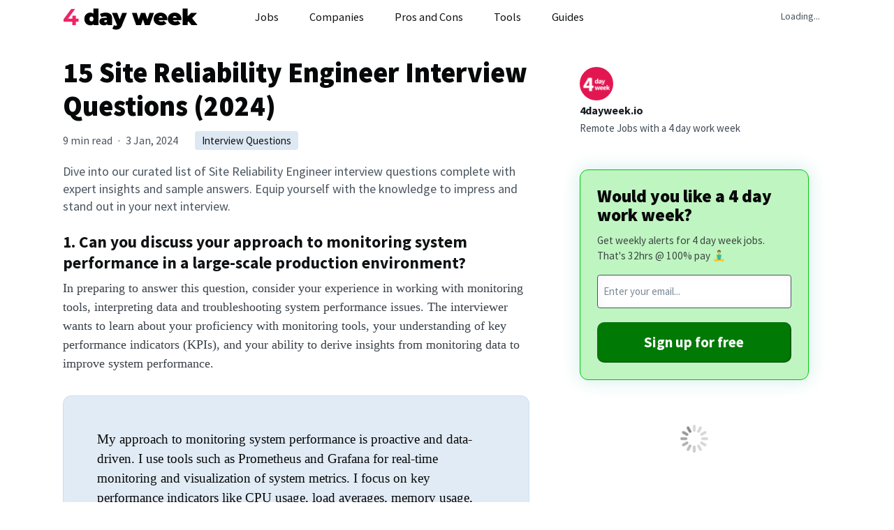

--- FILE ---
content_type: text/html; charset=utf-8
request_url: https://4dayweek.io/interview-questions/site-reliability-engineer
body_size: 14020
content:
<!doctype html><html lang="en"><head><meta charset="UTF-8"/><meta http-equiv="X-UA-Compatible" content="IE=edge"/><meta name="viewport" content="width=device-width,initial-scale=1,maximum-scale=6"/><base href="/"><link rel="manifest" href="/manifest.json"/><meta name="theme-color" content="#f40053"/><script>window.__PRELOADED_STATE__ = {"item":{"new":{"requested":false,"loading":false,"response":{}},"get":{"requested":true,"loading":false,"response":{"id_str":585,"title":"15 Site Reliability Engineer Interview Questions (2024)","sub_title":"Dive into our curated list of Site Reliability Engineer interview questions complete with expert insights and sample answers. Equip yourself with the knowledge to impress and stand out in your next interview.","slug":"site-reliability-engineer","content":"### 1. Can you discuss your approach to monitoring system performance in a large-scale production environment?\n\nIn preparing to answer this question, consider your experience in working with monitoring tools, interpreting data and troubleshooting system performance issues. The interviewer wants to learn about your proficiency with monitoring tools, your understanding of key performance indicators (KPIs), and your ability to derive insights from monitoring data to improve system performance.\n\n> My approach to monitoring system performance is proactive and data-driven. I use tools such as Prometheus and Grafana for real-time monitoring and visualization of system metrics. I focus on key performance indicators like CPU usage, load averages, memory usage, and network IO stats. Based on the insights derived from these metrics, I devise strategies to enhance system performance. For instance, if I observe a consistent memory bottleneck, I might suggest scaling up the server or optimizing the application to use less memory.\n\n### 2. How would you ensure high availability and disaster recovery in a microservices architecture?\n\nIn answering this question, you'd want to convey your knowledge of best practices for ensuring high availability and disaster recovery in a microservices environment. Think about strategies like redundancy, failover procedures, data replication, and regular backups.\n\n> I would create a high-availability setup using load balancers and implement redundancy at each layer of the microservices architecture. By distributing traffic among multiple instances of a service, we can limit the impact of a single instance failure. For disaster recovery, I would implement a data replication strategy across different regions and ensure regular backups. I would also establish a well-documented failover procedure to minimize downtime during a disaster.\n\n### 3. How would you use Infrastructure as Code (IaC) to manage and provision computing resources?\n\nYour answer should demonstrate your understanding of IaC concepts and practices, and your experience with IaC tools. Highlight how IaC can help in managing and provisioning resources in a standardized, automated, and repeatable manner.\n\n> I would use tools like Terraform or AWS CloudFormation to define and provide data center infrastructure using a high-level configuration syntax. This approach ensures that the infrastructure setup is repeatable and consistent, and can be version controlled and validated. For instance, using Terraform, I could codify the setup of a virtual private cloud (VPC), including subnets, security groups, and instance types, and then use this code to spin up identical environments in different regions or accounts.\n\n### 4. Can you explain the concept of “shift left” in DevOps, and how it applies to site reliability engineering?\n\nWhen answering this question, define the \"shift left\" principle in [DevOps](/remote-jobs/devops), and then discuss how it is applicable in SRE practices. Explain how shifting left can lead to early error detection, better system reliability, and faster recovery times.\n\n> The concept of \"shift left\" in [DevOps](/remote-jobs/devops) refers to the practice of moving tasks earlier in the development cycle, aiming for early detection and resolution of issues. In the context of site reliability engineering, we apply the \"shift left\" principle by involving SREs right from the design and development stages of a project. This way, we can build reliability into the system from the outset and catch potential issues before they become system-wide problems.\n\n### 5. How would you handle an incident where a critical system’s performance significantly degrades during peak hours?\n\nYour response should reflect your incident management skills, understanding of problem resolution strategies, and ability to handle high-pressure situations. Discuss the steps you would take to identify, isolate, and resolve the issue while minimizing the impact on system performance and end-user satisfaction.\n\n> In such a situation, my first step would be to acknowledge the incident and communicate the issue to stakeholders. Next, I would use monitoring tools to identify the root of the performance degradation. After the problem has been isolated, I would apply a temporary fix or rollback, if possible, to restore service quickly. Once the immediate issue is resolved, I would analyze the incident to understand why it happened, and make necessary adjustments to prevent recurrence. Afterward, a post-mortem analysis would be shared with all concerned parties.  \n\n### 6. Can you explain the SRE golden signals and why they are important?\n\nWhen answering this question, outline the four golden signals - latency, traffic, errors, and saturation, and explain why they are fundamental to understanding the health and performance of a system.\n\n> The SRE golden signals are key metrics indicative of a system’s health and performance. They include latency (the time it takes to respond to a request), traffic (the amount of demand on your system), errors (the rate of failed requests), and saturation (how close your system is to being overloaded). Monitoring these signals is crucial as they provide a comprehensive view of system performance, enabling quick detection of issues and proactive optimization of system resources.\n\n### 7. How would you manage the capacity of a large-scale distributed system?\n\nYour answer should demonstrate your ability to use resource usage data, understand trends and make predictions, and plan for future capacity needs. Describe capacity planning strategies that you've implemented and the tools you've used to manage system capacity.\n\n> Effective capacity management requires a deep understanding of the current system usage, historical trends, and future growth predictions. I use monitoring tools to gain insight into resource usage and identify bottlenecks. Based on these trends, I forecast future capacity needs. This is complemented by horizontal scaling strategies and the use of auto-scaling groups in the cloud, allowing the system to seamlessly handle unexpected increases in demand.\n\n### 8. Can you explain how you would implement automation in a site reliability engineering context?\n\nWhen answering this question, highlight your experience with automation tools and scripting languages. Explain how automation can reduce errors, boost productivity, and improve system reliability.\n\n> Automation is a key aspect of site reliability engineering. I would use tools such as Ansible, Terraform, and Jenkins, and scripting languages like Python or Shell to automate repetitive tasks. These could include server provisioning and configuration, deployment of applications, and incident response. Automation reduces the risk of human error, saves time, and allows us to focus on more complex tasks that require a human touch, thus improving overall site reliability.\n\n### 9. What kind of metrics would you monitor to understand the health of a service?\n\nYour response should demonstrate your understanding of effective service monitoring. Discuss the specific metrics you would monitor to get a comprehensive view of the service's health and how these metrics can guide you in making decisions to maintain or improve service performance.\n\n> To understand a service’s health, I would monitor metrics like request rate, error rate, response time, and resource usage (such as CPU, memory, and disk I/O). Request rate and error rate provide insight into the traffic and reliability of the service. Response time helps identify latency issues. Resource usage metrics help identify bottlenecks or capacity issues in the service. By correlating these metrics, we can gain a comprehensive understanding of the service's health and make informed decisions for performance optimization.\n\n### 10. Can you discuss the concept of error budget in SRE and how it guides service reliability?\n\nYour answer should demonstrate your understanding of the concept of an error budget in SRE and how it helps balance the need for innovation and system reliability. Discuss how you would use an error budget to guide decision-making.\n\n> An error budget is a concept in site reliability engineering that quantifies the acceptable level of risk or unreliability for a service. It is usually defined as a small percentage of total uptime. The error budget provides a balance between the need for rapid innovation and system reliability. If we’re within our error budget, we can continue to push new features. However, if we’re close to exhausting the budget, it's a signal to focus more on system reliability. This approach allows for informed decision-making and a common language between the development and operations teams.  \n\n### 11. How would you design a system to handle a sudden significant increase in traffic?\n\nYour response should demonstrate your understanding of scalability principles and strategies. Discuss how you would use both vertical and horizontal scaling and the use of load balancers to manage high traffic.\n\n> To design a system that can handle a significant traffic increase, I would first ensure that the system is horizontally scalable. This involves designing the system in a way that allows adding more servers to distribute the load. This can be complemented by vertical scaling, where we increase the resources of an existing server. I would also use load balancers to distribute network traffic evenly across servers, ensuring no single server becomes a bottleneck. Additionally, the use of caching and content delivery networks (CDN) can help reduce the load on the backend servers.\n\n### 12. Can you discuss how containerization contributes to site reliability?\n\nIn answering this question, explain the benefits of containerization in terms of consistency, portability, and scalability. Discuss how containerization helps in managing dependencies and ensuring that applications run the same way in different environments.\n\n> Containerization greatly contributes to site reliability by encapsulating an application with its dependencies into a self-contained unit that can run anywhere. This ensures consistency across different environments - development, testing, staging, and production - thus reducing the \"it works on my machine\" type of problems. Furthermore, thanks to their lightweight nature, containers can be started and stopped quickly, which is crucial for scaling applications in response to changing demand, thereby improving site reliability.\n\n### 13. How would you implement a zero-downtime deployment strategy?\n\nYour answer should demonstrate your understanding of various deployment strategies that allow for zero-downtime deployments. Highlight your knowledge of concepts like blue/green deployments, canary releases, and rolling updates.\n\n> I would implement a zero-downtime deployment strategy using techniques like blue/green deployments or canary releases. In a blue/green deployment, two identical production environments are set up. The new version is deployed to the inactive (\"green\") environment, and once it's ready, the traffic is switched from the active (\"blue\") environment to the green one. Canary releases involve deploying a new version to a small subset of users before rolling it out to the rest. Both these techniques allow for testing in production-like environments and quick rollback if necessary, ensuring zero downtime during deployments.\n\n### 14. How do you align SRE practices with DevOps principles?\n\nWhen answering this question, convey your understanding of the intersection between SRE and [DevOps](/remote-jobs/devops). Highlight how SRE practices complement DevOps principles and result in improved deployment frequency, lower failure rates, faster incident recovery, and improved system reliability.\n\n> Site Reliability Engineering (SRE) and [DevOps](/remote-jobs/devops) share common goals - improving deployment frequency, lowering failure rates of new releases, hastening incident recovery times, and providing a seamless, high-quality user experience. SRE complements DevOps by providing a set of practices and methods to achieve these goals. For instance, SRE's emphasis on automating manual tasks aligns with DevOps' principle of automation. Furthermore, SRE's use of error budgets fosters a culture of shared responsibility for system reliability, which is a cornerstone of DevOps.\n\n### 15. How would you ensure security in a site reliability engineering context?\n\nYour response should demonstrate your understanding of security best practices in SRE. Discuss how you would incorporate secure design principles, implement secure coding practices, and use tools and methodologies like vulnerability scanning and threat modeling to ensure system security.\n\n> Ensuring security in SRE involves various practices. First, I would incorporate secure design principles right from the system design phase. This could include segregating the network, minimizing attack surface, and implementing least privilege principles. I would also ensure secure coding practices are followed to avoid common security vulnerabilities. I would utilize tools for vulnerability scanning and employ methodologies like threat modeling to identify potential security threats and mitigate them. Additionally, I would implement security monitoring and incident response procedures to respond swiftly to any security incidents.\n\n","read_time":"9 min read","header_image":"","images":[],"tags":"interview questions, site reliability engineer","posted":1704311848,"updated":1704311848,"live":true,"cta":false,"featured_social":false,"topic":"Interview Questions"}},"set":{"requested":false,"loading":false,"response":{}},"advert":{"requested":false,"loading":false,"response":{}},"user":{"requested":false,"loading":false,"response":{}},"auth":{"requested":false,"loading":false,"response":{}},"critique":{"requested":false,"loading":false,"response":{}},"dashboard_company":{"requested":false,"loading":false,"response":{}}},"list":{"jobs_company":{"items":{},"itemIds":[],"newItemIds":[],"loading":false,"init":false,"lastRequest":{}},"jobs_home":{"items":{},"itemIds":[],"newItemIds":[],"loading":false,"init":false,"lastRequest":{}},"jobs_list":{"items":{},"itemIds":[],"newItemIds":[],"loading":false,"init":false,"lastRequest":{}},"articles_list_advices":{"items":{},"itemIds":[],"newItemIds":[],"loading":false,"init":false,"lastRequest":{}},"articles_list_salaries":{"items":{},"itemIds":[],"newItemIds":[],"loading":false,"init":false,"lastRequest":{}},"articles_list_career_paths":{"items":{},"itemIds":[],"newItemIds":[],"loading":false,"init":false,"lastRequest":{}},"articles_list_studies":{"items":{},"itemIds":[],"newItemIds":[],"loading":false,"init":false,"lastRequest":{}},"articles_list_interview_processes":{"items":{},"itemIds":[],"newItemIds":[],"loading":false,"init":false,"lastRequest":{}},"articles_list_job_descriptions":{"items":{},"itemIds":[],"newItemIds":[],"loading":false,"init":false,"lastRequest":{}},"articles_list_blogs":{"items":{},"itemIds":[],"newItemIds":[],"loading":false,"init":false,"lastRequest":{}},"articles_list_work_life_balances":{"items":{},"itemIds":[],"newItemIds":[],"loading":false,"init":false,"lastRequest":{}},"articles_list_interview_questions":{"items":{},"itemIds":[],"newItemIds":[],"loading":false,"init":false,"lastRequest":{}},"articles_list_case_studies":{"items":{},"itemIds":[],"newItemIds":[],"loading":false,"init":false,"lastRequest":{}},"articles_list_schedules":{"items":{},"itemIds":[],"newItemIds":[],"loading":false,"init":false,"lastRequest":{}},"articles_list_industries":{"items":{},"itemIds":[],"newItemIds":[],"loading":false,"init":false,"lastRequest":{}},"articles_list_templates":{"items":{},"itemIds":[],"newItemIds":[],"loading":false,"init":false,"lastRequest":{}},"articles_list_career_advices":{"items":{},"itemIds":[],"newItemIds":[],"loading":false,"init":false,"lastRequest":{}},"articles_list_regions":{"items":{},"itemIds":[],"newItemIds":[],"loading":false,"init":false,"lastRequest":{}},"articles_list_remote_works":{"items":{},"itemIds":[],"newItemIds":[],"loading":false,"init":false,"lastRequest":{}},"articles_related":{"items":{},"itemIds":[],"newItemIds":[],"loading":false,"init":false,"lastRequest":{}},"countries_list_companies":{"items":{},"itemIds":[],"newItemIds":[],"loading":false,"init":false,"lastRequest":{}},"templates_list":{"items":{},"itemIds":[],"newItemIds":[],"loading":false,"init":false,"lastRequest":{}},"sponsors_list":{"items":{},"itemIds":[],"newItemIds":[],"loading":false,"init":false,"lastRequest":{}},"jobs_filters":{"items":{},"itemIds":[],"newItemIds":[],"loading":false,"init":false,"lastRequest":{}},"jobs_featured":{"items":{},"itemIds":[],"newItemIds":[],"loading":false,"init":false,"lastRequest":{}},"companies_list_home":{"items":{},"itemIds":[],"newItemIds":[],"loading":false,"init":false},"companies_list_admin":{"items":{},"itemIds":[],"newItemIds":[],"loading":false,"init":false},"countries_list":{"items":{},"itemIds":[],"newItemIds":[],"loading":false,"init":false},"footer_links":{"items":{},"itemIds":[],"newItemIds":[],"loading":false,"init":false},"adverts_list_home":{"items":{},"itemIds":[],"newItemIds":[],"loading":false,"init":false,"lastRequest":{}},"adverts_list_admin":{"items":{},"itemIds":[],"newItemIds":[],"loading":false,"init":false,"lastRequest":{}},"jobs_roles":{"items":{},"itemIds":[],"newItemIds":[],"loading":false,"init":false,"lastRequest":{}},"dashboard_jobs":{"items":{},"itemIds":[],"newItemIds":[],"loading":false,"init":false,"lastRequest":{}}}}</script><link rel="preconnect" href="https://media.fourdayweek.io"/><style type="text/css">@font-face {font-family:Source Sans Pro;font-style:normal;font-weight:400;src:url(/cf-fonts/s/source-sans-pro/5.0.11/cyrillic-ext/400/normal.woff2);unicode-range:U+0460-052F,U+1C80-1C88,U+20B4,U+2DE0-2DFF,U+A640-A69F,U+FE2E-FE2F;font-display:swap;}@font-face {font-family:Source Sans Pro;font-style:normal;font-weight:400;src:url(/cf-fonts/s/source-sans-pro/5.0.11/latin/400/normal.woff2);unicode-range:U+0000-00FF,U+0131,U+0152-0153,U+02BB-02BC,U+02C6,U+02DA,U+02DC,U+0304,U+0308,U+0329,U+2000-206F,U+2074,U+20AC,U+2122,U+2191,U+2193,U+2212,U+2215,U+FEFF,U+FFFD;font-display:swap;}@font-face {font-family:Source Sans Pro;font-style:normal;font-weight:400;src:url(/cf-fonts/s/source-sans-pro/5.0.11/cyrillic/400/normal.woff2);unicode-range:U+0301,U+0400-045F,U+0490-0491,U+04B0-04B1,U+2116;font-display:swap;}@font-face {font-family:Source Sans Pro;font-style:normal;font-weight:400;src:url(/cf-fonts/s/source-sans-pro/5.0.11/latin-ext/400/normal.woff2);unicode-range:U+0100-02AF,U+0304,U+0308,U+0329,U+1E00-1E9F,U+1EF2-1EFF,U+2020,U+20A0-20AB,U+20AD-20CF,U+2113,U+2C60-2C7F,U+A720-A7FF;font-display:swap;}@font-face {font-family:Source Sans Pro;font-style:normal;font-weight:400;src:url(/cf-fonts/s/source-sans-pro/5.0.11/greek/400/normal.woff2);unicode-range:U+0370-03FF;font-display:swap;}@font-face {font-family:Source Sans Pro;font-style:normal;font-weight:400;src:url(/cf-fonts/s/source-sans-pro/5.0.11/greek-ext/400/normal.woff2);unicode-range:U+1F00-1FFF;font-display:swap;}@font-face {font-family:Source Sans Pro;font-style:normal;font-weight:400;src:url(/cf-fonts/s/source-sans-pro/5.0.11/vietnamese/400/normal.woff2);unicode-range:U+0102-0103,U+0110-0111,U+0128-0129,U+0168-0169,U+01A0-01A1,U+01AF-01B0,U+0300-0301,U+0303-0304,U+0308-0309,U+0323,U+0329,U+1EA0-1EF9,U+20AB;font-display:swap;}@font-face {font-family:Source Sans Pro;font-style:normal;font-weight:700;src:url(/cf-fonts/s/source-sans-pro/5.0.11/latin-ext/700/normal.woff2);unicode-range:U+0100-02AF,U+0304,U+0308,U+0329,U+1E00-1E9F,U+1EF2-1EFF,U+2020,U+20A0-20AB,U+20AD-20CF,U+2113,U+2C60-2C7F,U+A720-A7FF;font-display:swap;}@font-face {font-family:Source Sans Pro;font-style:normal;font-weight:700;src:url(/cf-fonts/s/source-sans-pro/5.0.11/greek-ext/700/normal.woff2);unicode-range:U+1F00-1FFF;font-display:swap;}@font-face {font-family:Source Sans Pro;font-style:normal;font-weight:700;src:url(/cf-fonts/s/source-sans-pro/5.0.11/cyrillic-ext/700/normal.woff2);unicode-range:U+0460-052F,U+1C80-1C88,U+20B4,U+2DE0-2DFF,U+A640-A69F,U+FE2E-FE2F;font-display:swap;}@font-face {font-family:Source Sans Pro;font-style:normal;font-weight:700;src:url(/cf-fonts/s/source-sans-pro/5.0.11/greek/700/normal.woff2);unicode-range:U+0370-03FF;font-display:swap;}@font-face {font-family:Source Sans Pro;font-style:normal;font-weight:700;src:url(/cf-fonts/s/source-sans-pro/5.0.11/cyrillic/700/normal.woff2);unicode-range:U+0301,U+0400-045F,U+0490-0491,U+04B0-04B1,U+2116;font-display:swap;}@font-face {font-family:Source Sans Pro;font-style:normal;font-weight:700;src:url(/cf-fonts/s/source-sans-pro/5.0.11/latin/700/normal.woff2);unicode-range:U+0000-00FF,U+0131,U+0152-0153,U+02BB-02BC,U+02C6,U+02DA,U+02DC,U+0304,U+0308,U+0329,U+2000-206F,U+2074,U+20AC,U+2122,U+2191,U+2193,U+2212,U+2215,U+FEFF,U+FFFD;font-display:swap;}@font-face {font-family:Source Sans Pro;font-style:normal;font-weight:700;src:url(/cf-fonts/s/source-sans-pro/5.0.11/vietnamese/700/normal.woff2);unicode-range:U+0102-0103,U+0110-0111,U+0128-0129,U+0168-0169,U+01A0-01A1,U+01AF-01B0,U+0300-0301,U+0303-0304,U+0308-0309,U+0323,U+0329,U+1EA0-1EF9,U+20AB;font-display:swap;}@font-face {font-family:Source Sans Pro;font-style:normal;font-weight:900;src:url(/cf-fonts/s/source-sans-pro/5.0.11/cyrillic/900/normal.woff2);unicode-range:U+0301,U+0400-045F,U+0490-0491,U+04B0-04B1,U+2116;font-display:swap;}@font-face {font-family:Source Sans Pro;font-style:normal;font-weight:900;src:url(/cf-fonts/s/source-sans-pro/5.0.11/greek-ext/900/normal.woff2);unicode-range:U+1F00-1FFF;font-display:swap;}@font-face {font-family:Source Sans Pro;font-style:normal;font-weight:900;src:url(/cf-fonts/s/source-sans-pro/5.0.11/cyrillic-ext/900/normal.woff2);unicode-range:U+0460-052F,U+1C80-1C88,U+20B4,U+2DE0-2DFF,U+A640-A69F,U+FE2E-FE2F;font-display:swap;}@font-face {font-family:Source Sans Pro;font-style:normal;font-weight:900;src:url(/cf-fonts/s/source-sans-pro/5.0.11/greek/900/normal.woff2);unicode-range:U+0370-03FF;font-display:swap;}@font-face {font-family:Source Sans Pro;font-style:normal;font-weight:900;src:url(/cf-fonts/s/source-sans-pro/5.0.11/latin/900/normal.woff2);unicode-range:U+0000-00FF,U+0131,U+0152-0153,U+02BB-02BC,U+02C6,U+02DA,U+02DC,U+0304,U+0308,U+0329,U+2000-206F,U+2074,U+20AC,U+2122,U+2191,U+2193,U+2212,U+2215,U+FEFF,U+FFFD;font-display:swap;}@font-face {font-family:Source Sans Pro;font-style:normal;font-weight:900;src:url(/cf-fonts/s/source-sans-pro/5.0.11/latin-ext/900/normal.woff2);unicode-range:U+0100-02AF,U+0304,U+0308,U+0329,U+1E00-1E9F,U+1EF2-1EFF,U+2020,U+20A0-20AB,U+20AD-20CF,U+2113,U+2C60-2C7F,U+A720-A7FF;font-display:swap;}@font-face {font-family:Source Sans Pro;font-style:normal;font-weight:900;src:url(/cf-fonts/s/source-sans-pro/5.0.11/vietnamese/900/normal.woff2);unicode-range:U+0102-0103,U+0110-0111,U+0128-0129,U+0168-0169,U+01A0-01A1,U+01AF-01B0,U+0300-0301,U+0303-0304,U+0308-0309,U+0323,U+0329,U+1EA0-1EF9,U+20AB;font-display:swap;}</style><script async src="https://js.sparkloop.app/team_ffda203c0c5b.js" data-sparkloop></script><link rel="apple-touch-icon" sizes="180x180" href="/apple-touch-icon.png"><link rel="icon" type="image/png" sizes="32x32" href="/favicon-32x32.png"><link rel="icon" type="image/png" sizes="16x16" href="/favicon-16x16.png"><link rel="manifest" href="/site.webmanifest"><link rel="mask-icon" href="/safari-pinned-tab.svg" color="#f40052"><meta name="msapplication-TileColor" content="#f40052"><meta name="theme-color" content="#f40052"><script defer="defer" src="/static/js/main.0eb034ac.js"></script><link href="/static/css/main.577865cc.css" rel="stylesheet"><title data-react-helmet="true">15 Site Reliability Engineer Interview Questions (2024)</title><meta data-react-helmet="true" name="title" content="15 Site Reliability Engineer Interview Questions (2024)"/><meta data-react-helmet="true" name="description" content="Dive into our curated list of Site Reliability Engineer interview questions complete with expert insights and sample answers. Equip yourself with the knowledge to impress and stand out in your next interview."/><meta data-react-helmet="true" property="og:title" content="15 Site Reliability Engineer Interview Questions (2024)"/><meta data-react-helmet="true" property="og:description" content="Dive into our curated list of Site Reliability Engineer interview questions complete with expert insights and sample answers. Equip yourself with the knowledge to impress and stand out in your next interview."/><meta data-react-helmet="true" property="og:image" content=""/><meta data-react-helmet="true" property="og:type" content="website"/><meta data-react-helmet="true" property="og:url" content="https://4dayweek.io/interview-questions/site-reliability-engineer"/><meta data-react-helmet="true" property="twitter:card" content="summary_large_image"/><meta data-react-helmet="true" property="twitter:url" content="@4dayweekio"/><meta data-react-helmet="true" property="twitter:title" content="15 Site Reliability Engineer Interview Questions (2024)"/><meta data-react-helmet="true" property="twitter:description" content="Dive into our curated list of Site Reliability Engineer interview questions complete with expert insights and sample answers. Equip yourself with the knowledge to impress and stand out in your next interview."/><meta data-react-helmet="true" property="twitter:image" content=""/><meta data-react-helmet="true" name="publish_date" property="og:publish_date" content="2024-01-03T19:57:28+0000"/><meta data-react-helmet="true" property="article:published_time" content="2024-01-03"/><link data-react-helmet="true" rel="canonical" href="https://4dayweek.io/interview-questions/site-reliability-engineer"/></head><body><noscript>You need to enable JavaScript to run this app.</noscript><div id="root"><div class="wrapper " id="outer-wrapper"><div class="notification-container notification-container-empty"><div></div></div><div class="content-wrapper full-width " id="content-wrapper"><div class="row header-container"> <nav class="navbar"><div class="container-fluid"><div class="navbar-header"><a class="navbar-brand" href="/"><img src="assets/logo-2023.png" class="logo" alt="4 day week logo"/></a><button type="button" class="navbar-toggle mobileCollapsed" aria-label="toggle" data-toggle="collapse" data-target="#main-menu" aria-expanded="false"><span class="sr-only"></span><span class="icon-bar"></span><span class="icon-bar"></span><span class="icon-bar"></span></button></div><div class="collapse navbar-collapse" id="main-menu"><ul class="nav navbar-nav tablet-menu padding-top padding-bottom"><li class=""><a class="btn btn-ghost btn-xl " href="/"><svg aria-hidden="true" focusable="false" data-prefix="fas" data-icon="house" class="svg-inline--fa fa-house " role="img" xmlns="http://www.w3.org/2000/svg" viewBox="0 0 576 512"><path fill="currentColor" d="M575.8 255.5c0 18-15 32.1-32 32.1h-32l.7 160.2c0 2.7-.2 5.4-.5 8.1V472c0 22.1-17.9 40-40 40H456c-1.1 0-2.2 0-3.3-.1c-1.4 .1-2.8 .1-4.2 .1H416 392c-22.1 0-40-17.9-40-40V448 384c0-17.7-14.3-32-32-32H256c-17.7 0-32 14.3-32 32v64 24c0 22.1-17.9 40-40 40H160 128.1c-1.5 0-3-.1-4.5-.2c-1.2 .1-2.4 .2-3.6 .2H104c-22.1 0-40-17.9-40-40V360c0-.9 0-1.9 .1-2.8V287.6H32c-18 0-32-14-32-32.1c0-9 3-17 10-24L266.4 8c7-7 15-8 22-8s15 2 21 7L564.8 231.5c8 7 12 15 11 24z"></path></svg> <!-- -->Home</a></li><li class="separator large"><a class="btn btn-ghost btn-xl " href="/jobs"><svg aria-hidden="true" focusable="false" data-prefix="fas" data-icon="laptop-code" class="svg-inline--fa fa-laptop-code " role="img" xmlns="http://www.w3.org/2000/svg" viewBox="0 0 640 512"><path fill="currentColor" d="M64 96c0-35.3 28.7-64 64-64H512c35.3 0 64 28.7 64 64V352H512V96H128V352H64V96zM0 403.2C0 392.6 8.6 384 19.2 384H620.8c10.6 0 19.2 8.6 19.2 19.2c0 42.4-34.4 76.8-76.8 76.8H76.8C34.4 480 0 445.6 0 403.2zM281 209l-31 31 31 31c9.4 9.4 9.4 24.6 0 33.9s-24.6 9.4-33.9 0l-48-48c-9.4-9.4-9.4-24.6 0-33.9l48-48c9.4-9.4 24.6-9.4 33.9 0s9.4 24.6 0 33.9zM393 175l48 48c9.4 9.4 9.4 24.6 0 33.9l-48 48c-9.4 9.4-24.6 9.4-33.9 0s-9.4-24.6 0-33.9l31-31-31-31c-9.4-9.4-9.4-24.6 0-33.9s24.6-9.4 33.9 0z"></path></svg> <!-- -->Jobs</a></li><li class=""><a class="btn btn-ghost btn-xl " href="/companies"><svg aria-hidden="true" focusable="false" data-prefix="fas" data-icon="building" class="svg-inline--fa fa-building " role="img" xmlns="http://www.w3.org/2000/svg" viewBox="0 0 384 512"><path fill="currentColor" d="M48 0C21.5 0 0 21.5 0 48V464c0 26.5 21.5 48 48 48h96V432c0-26.5 21.5-48 48-48s48 21.5 48 48v80h96c26.5 0 48-21.5 48-48V48c0-26.5-21.5-48-48-48H48zM64 240c0-8.8 7.2-16 16-16h32c8.8 0 16 7.2 16 16v32c0 8.8-7.2 16-16 16H80c-8.8 0-16-7.2-16-16V240zm112-16h32c8.8 0 16 7.2 16 16v32c0 8.8-7.2 16-16 16H176c-8.8 0-16-7.2-16-16V240c0-8.8 7.2-16 16-16zm80 16c0-8.8 7.2-16 16-16h32c8.8 0 16 7.2 16 16v32c0 8.8-7.2 16-16 16H272c-8.8 0-16-7.2-16-16V240zM80 96h32c8.8 0 16 7.2 16 16v32c0 8.8-7.2 16-16 16H80c-8.8 0-16-7.2-16-16V112c0-8.8 7.2-16 16-16zm80 16c0-8.8 7.2-16 16-16h32c8.8 0 16 7.2 16 16v32c0 8.8-7.2 16-16 16H176c-8.8 0-16-7.2-16-16V112zM272 96h32c8.8 0 16 7.2 16 16v32c0 8.8-7.2 16-16 16H272c-8.8 0-16-7.2-16-16V112c0-8.8 7.2-16 16-16z"></path></svg> <!-- -->Companies</a></li><li class=""><a class="btn btn-ghost btn-xl " href="/pros-and-cons"><svg aria-hidden="true" focusable="false" data-prefix="fab" data-icon="think-peaks" class="svg-inline--fa fa-think-peaks " role="img" xmlns="http://www.w3.org/2000/svg" viewBox="0 0 576 512"><path fill="currentColor" d="M465.4 409.4l87.1-150.2-32-.3-55.1 95L259.2 0 23 407.4l32 .3L259.2 55.6zm-355.3-44.1h32.1l117.4-202.5L463 511.9l32.5.1-235.8-404.6z"></path></svg> <!-- -->Pros and Cons</a></li><li class="separator large"><a class="btn btn-ghost btn-xl " href="/auto-apply"><svg aria-hidden="true" focusable="false" data-prefix="fas" data-icon="rocket" class="svg-inline--fa fa-rocket " role="img" xmlns="http://www.w3.org/2000/svg" viewBox="0 0 512 512"><path fill="currentColor" d="M156.6 384.9L125.7 354c-8.5-8.5-11.5-20.8-7.7-32.2c3-8.9 7-20.5 11.8-33.8L24 288c-8.6 0-16.6-4.6-20.9-12.1s-4.2-16.7 .2-24.1l52.5-88.5c13-21.9 36.5-35.3 61.9-35.3l82.3 0c2.4-4 4.8-7.7 7.2-11.3C289.1-4.1 411.1-8.1 483.9 5.3c11.6 2.1 20.6 11.2 22.8 22.8c13.4 72.9 9.3 194.8-111.4 276.7c-3.5 2.4-7.3 4.8-11.3 7.2v82.3c0 25.4-13.4 49-35.3 61.9l-88.5 52.5c-7.4 4.4-16.6 4.5-24.1 .2s-12.1-12.2-12.1-20.9V380.8c-14.1 4.9-26.4 8.9-35.7 11.9c-11.2 3.6-23.4 .5-31.8-7.8zM384 168a40 40 0 1 0 0-80 40 40 0 1 0 0 80z"></path></svg> <!-- -->Auto Apply</a></li><li class=""><a href="https://aiapply.co/resume-builder?via=philip" target="_blank" rel="noopener noreferrer nofollow" class="btn btn-ghost btn-xl"><svg aria-hidden="true" focusable="false" data-prefix="fas" data-icon="circle-plus" class="svg-inline--fa fa-circle-plus " role="img" xmlns="http://www.w3.org/2000/svg" viewBox="0 0 512 512"><path fill="currentColor" d="M256 512A256 256 0 1 0 256 0a256 256 0 1 0 0 512zM232 344V280H168c-13.3 0-24-10.7-24-24s10.7-24 24-24h64V168c0-13.3 10.7-24 24-24s24 10.7 24 24v64h64c13.3 0 24 10.7 24 24s-10.7 24-24 24H280v64c0 13.3-10.7 24-24 24s-24-10.7-24-24z"></path></svg> <!-- -->AI Resume Builder</a></li><li class=""><a href="https://4dayweek.jobcopilot.com/cover-letter-builder" target="_blank" rel="noopener noreferrer nofollow" class="btn btn-ghost btn-xl"><svg aria-hidden="true" focusable="false" data-prefix="fas" data-icon="file-lines" class="svg-inline--fa fa-file-lines " role="img" xmlns="http://www.w3.org/2000/svg" viewBox="0 0 384 512"><path fill="currentColor" d="M64 0C28.7 0 0 28.7 0 64V448c0 35.3 28.7 64 64 64H320c35.3 0 64-28.7 64-64V160H256c-17.7 0-32-14.3-32-32V0H64zM256 0V128H384L256 0zM112 256H272c8.8 0 16 7.2 16 16s-7.2 16-16 16H112c-8.8 0-16-7.2-16-16s7.2-16 16-16zm0 64H272c8.8 0 16 7.2 16 16s-7.2 16-16 16H112c-8.8 0-16-7.2-16-16s7.2-16 16-16zm0 64H272c8.8 0 16 7.2 16 16s-7.2 16-16 16H112c-8.8 0-16-7.2-16-16s7.2-16 16-16z"></path></svg> <!-- -->AI Cover Letter Builder</a></li><li class=""><a href="https://4dayweekresumes.com/" target="_blank" rel="noopener noreferrer nofollow" class="btn btn-ghost btn-xl"><svg aria-hidden="true" focusable="false" data-prefix="fas" data-icon="user-check" class="svg-inline--fa fa-user-check " role="img" xmlns="http://www.w3.org/2000/svg" viewBox="0 0 640 512"><path fill="currentColor" d="M96 128a128 128 0 1 1 256 0A128 128 0 1 1 96 128zM0 482.3C0 383.8 79.8 304 178.3 304h91.4C368.2 304 448 383.8 448 482.3c0 16.4-13.3 29.7-29.7 29.7H29.7C13.3 512 0 498.7 0 482.3zM625 177L497 305c-9.4 9.4-24.6 9.4-33.9 0l-64-64c-9.4-9.4-9.4-24.6 0-33.9s24.6-9.4 33.9 0l47 47L591 143c9.4-9.4 24.6-9.4 33.9 0s9.4 24.6 0 33.9z"></path></svg> <!-- -->AI Resume Review</a></li><li class="separator large"><a class="btn btn-ghost btn-xl " href="/post-a-job"><svg aria-hidden="true" focusable="false" data-prefix="fas" data-icon="square-plus" class="svg-inline--fa fa-square-plus " role="img" xmlns="http://www.w3.org/2000/svg" viewBox="0 0 448 512"><path fill="currentColor" d="M64 32C28.7 32 0 60.7 0 96V416c0 35.3 28.7 64 64 64H384c35.3 0 64-28.7 64-64V96c0-35.3-28.7-64-64-64H64zM200 344V280H136c-13.3 0-24-10.7-24-24s10.7-24 24-24h64V168c0-13.3 10.7-24 24-24s24 10.7 24 24v64h64c13.3 0 24 10.7 24 24s-10.7 24-24 24H248v64c0 13.3-10.7 24-24 24s-24-10.7-24-24z"></path></svg> <!-- -->Post a job</a></li><li class=""><a class="btn btn-ghost btn-xl " href="/add-company"><svg aria-hidden="true" focusable="false" data-prefix="fas" data-icon="plus" class="svg-inline--fa fa-plus " role="img" xmlns="http://www.w3.org/2000/svg" viewBox="0 0 448 512"><path fill="currentColor" d="M256 80c0-17.7-14.3-32-32-32s-32 14.3-32 32V224H48c-17.7 0-32 14.3-32 32s14.3 32 32 32H192V432c0 17.7 14.3 32 32 32s32-14.3 32-32V288H400c17.7 0 32-14.3 32-32s-14.3-32-32-32H256V80z"></path></svg> <!-- -->Submit a company</a></li><li class="separator large"><a class="btn btn-ghost btn-xl " href="/login"><svg aria-hidden="true" focusable="false" data-prefix="fas" data-icon="user-check" class="svg-inline--fa fa-user-check " role="img" xmlns="http://www.w3.org/2000/svg" viewBox="0 0 640 512"><path fill="currentColor" d="M96 128a128 128 0 1 1 256 0A128 128 0 1 1 96 128zM0 482.3C0 383.8 79.8 304 178.3 304h91.4C368.2 304 448 383.8 448 482.3c0 16.4-13.3 29.7-29.7 29.7H29.7C13.3 512 0 498.7 0 482.3zM625 177L497 305c-9.4 9.4-24.6 9.4-33.9 0l-64-64c-9.4-9.4-9.4-24.6 0-33.9s24.6-9.4 33.9 0l47 47L591 143c9.4-9.4 24.6-9.4 33.9 0s9.4 24.6 0 33.9z"></path></svg> <!-- -->Login</a></li><li class=""><a class="btn btn-ghost btn-xl " href="/sign-up"><svg aria-hidden="true" focusable="false" data-prefix="fas" data-icon="user-plus" class="svg-inline--fa fa-user-plus " role="img" xmlns="http://www.w3.org/2000/svg" viewBox="0 0 640 512"><path fill="currentColor" d="M96 128a128 128 0 1 1 256 0A128 128 0 1 1 96 128zM0 482.3C0 383.8 79.8 304 178.3 304h91.4C368.2 304 448 383.8 448 482.3c0 16.4-13.3 29.7-29.7 29.7H29.7C13.3 512 0 498.7 0 482.3zM504 312V248H440c-13.3 0-24-10.7-24-24s10.7-24 24-24h64V136c0-13.3 10.7-24 24-24s24 10.7 24 24v64h64c13.3 0 24 10.7 24 24s-10.7 24-24 24H552v64c0 13.3-10.7 24-24 24s-24-10.7-24-24z"></path></svg> <!-- -->Sign up</a></li></ul><ul class="nav navbar-nav desktop-menu " style="max-height:52px"><li class="more-menu "><a class="btn btn-ghost btn-lg " data-toggle="dropdown" role="button" aria-haspopup="true" aria-expanded="false" href="/jobs">Jobs</a><ul class="dropdown-menu"><li class=""><a class="" href="/jobs/administrative">Administrative</a></li><li class=""><a class="" href="/jobs/customer-support">Customer Support</a></li><li class=""><a class="" href="/jobs/data-science">Data Science</a></li><li class=""><a class="" href="/jobs/design">Design</a></li><li class=""><a class="" href="/jobs/engineering">Engineering</a></li><li class=""><a class="" href="/jobs/finance">Finance</a></li><li class=""><a class="" href="/jobs/human-resources">Human Resources</a></li><li class=""><a class="" href="/jobs/marketing">Marketing</a></li><li class=""><a class="" href="/jobs/product">Product</a></li><li class=""><a class="" href="/jobs/project-management">Project Management</a></li><li class=""><a class="" href="/jobs/sales">Sales</a></li><li class="separator"><a class="" href="/jobs/4-day-week">4 Day Work Week</a></li><li class=""><a class="" href="/jobs/part-time">Part time</a></li></ul></li><li class="more-menu "><a class="btn btn-ghost btn-lg " data-toggle="dropdown" role="button" aria-haspopup="true" aria-expanded="false" href="/companies">Companies</a><ul class="dropdown-menu"><li class=""><a class="" href="/companies/4-day-week">4 Day Week</a></li><li class=""><a class="" href="/companies/4-day-week-pro-rata">Pro-Rated 4 Day Week</a></li><li class=""><a class="" href="/companies/rotating-4-day-week">4 Day Week every 2nd week</a></li><li class=""><a class="" href="/companies/half-day-fridays">Half Day Fridays</a></li><li class=""><a class="" href="/companies/summer-fridays">Summer Fridays</a></li><li class=""><a class="" href="/companies/flex-fridays">Flex Fridays</a></li><li class=""><a class="" href="/companies/9-day-fortnight">9 Day Fortnight (e.g. 9/80)</a></li><li class=""><a class="" href="/companies/generous-pto">Generous PTO</a></li><li class=""><a class="" href="/companies/flexible-hours">Fully Flexible Hours</a></li><li class=""><a class="" href="/companies/unlimited-pto">Unlimited PTO</a></li><li class="separator"><a class="" href="/companies">All companies</a></li></ul></li><li class=" hide-tablet"><a class="btn btn-ghost btn-lg " href="/pros-and-cons">Pros and Cons</a></li><li class="more-menu "><a class="btn btn-ghost btn-lg " data-toggle="dropdown" role="button" aria-haspopup="true" aria-expanded="false" href="/interview-questions/site-reliability-engineer">Tools</a><ul class="dropdown-menu"><li class=""><a class="" href="/auto-apply">Auto-apply</a></li><li class=""><a href="https://aiapply.co/resume-builder?via=philip" target="_blank" rel="noopener noreferrer nofollow">AI Resume Builder</a></li><li class=""><a href="https://4dayweek.jobcopilot.com/cover-letter-builder" target="_blank" rel="noopener noreferrer nofollow">AI Cover Letter Builder</a></li><li class=""><a href="https://4dayweekresumes.com/" target="_blank" rel="noopener noreferrer nofollow">AI Resume Reviewer</a></li></ul></li><li class="more-menu "><a class="btn btn-ghost btn-lg " data-toggle="dropdown" role="button" aria-haspopup="true" aria-expanded="false" href="/interview-questions/site-reliability-engineer">Guides</a><ul class="dropdown-menu"><li class=""><a class="" href="/advice">Advice</a></li><li class=""><a class="" href="/case-studies">Case Studies</a></li><li class=""><a class="" href="/countries">Countries</a></li><li class=""><a class="" href="/schedules">Working Schedules</a></li><li class="hide-desktop"><a class="hide-desktop" href="/pros-and-cons">Pros and Cons</a></li><li class="separator"><a class="" href="/add-company">Submit a company</a></li></ul></li><li class="first-right-menu"><a class="btn btn-success btn-lg cta " href="/post-a-job">Post a job</a></li><li><a class="btn btn-light btn-lg cta " href="/login">Login</a></li><li><a class="btn btn-ghost btn-lg cta " href="/sign-up">Sign up</a></li></ul></div></div></nav></div><div class="main-container-wrapper" name=""><div class="main-container medium-width article-page interview-questions"><section class="row article-wrapper"><div class="modal exit-popup " tabindex="-1" role="dialog"><div class="modal-dialog  modal-md" role="document"><div class="modal-content"><button type="button" class="btn btn-ghost icon-only btn-lg btn-close" data-dismiss="modal" aria-label="Close"><svg aria-hidden="true" focusable="false" data-prefix="fas" data-icon="xmark" class="svg-inline--fa fa-xmark " role="img" xmlns="http://www.w3.org/2000/svg" viewBox="0 0 384 512"><path fill="currentColor" d="M342.6 150.6c12.5-12.5 12.5-32.8 0-45.3s-32.8-12.5-45.3 0L192 210.7 86.6 105.4c-12.5-12.5-32.8-12.5-45.3 0s-12.5 32.8 0 45.3L146.7 256 41.4 361.4c-12.5 12.5-12.5 32.8 0 45.3s32.8 12.5 45.3 0L192 301.3 297.4 406.6c12.5 12.5 32.8 12.5 45.3 0s12.5-32.8 0-45.3L237.3 256 342.6 150.6z"></path></svg></button><div class="modal-content-inner"><div class="row subscriber subscriber-popup undefined"><h2 class="subscriber-h2">Would you like a 4 day work week?</h2><form class="subscriber-form "><div class="row"><div class="subscriber-form-desc">Get weekly alerts for 4 day week jobs. That&#x27;s 32hrs @ 100% pay 🧘‍♂️</div></div><div class="row relative subscriber-email"><div class="row  field-row lg"><div class="label-container single-col label-email"><div class="label-placeholder"></div> <input type="email" name="email" value="" inputType="email" id="email" class="lg" placeholder="Enter your email..." input="[object Object]" maxlength="254"/></div></div><input type="hidden" name="google_id"/><input type="hidden" name="full_name"/></div><div class="subscriber-resume row resume-collapsed"><div class="row  field-row  checkbox-left"><div class="label-container single-col label-checkbox"><label for="get_resume_review_u2g9je2pkmk58u4solte" class="undefined padded-right-small">Get a free resume review<!-- --> </label> <input type="checkbox" name="get_resume_review_u2g9je2pkmk58u4solte" value="" inputType="checkbox" class=" checkbox-left" id="get_resume_review_u2g9je2pkmk58u4solte" label="Get a free resume review" input="[object Object]"/></div></div></div><div class="row subscriber-cta"><button type="submit" class="btn btn-success cta btn-huge mobile-cta">Sign up for free</button></div><div class="row subscriber-social-proof"><div class="subscriber-social-proof-images"><img src="/assets/social-images/temp2.jpg" class="subscriber-social-proof-img" alt="temp2" loading="lazy"/><img src="/assets/social-images/d_studzinski.jpg" class="subscriber-social-proof-img" alt="d_studzinski" loading="lazy"/><img src="/assets/social-images/temp1.jpg" class="subscriber-social-proof-img" alt="temp1" loading="lazy"/><img src="/assets/social-images/rrmdp.jpg" class="subscriber-social-proof-img" alt="rrmdp" loading="lazy"/></div><div class="subscriber-social-proof-text">Join 400k job seekers getting weekly alerts...</div><span class="subscriber-social-proof-arrow" style="display:inline-block"></span></div></form></div><div class="padded-top padded-bottom"><button class="margin-top center btn btn-link btn-md">No thanks...</button></div></div></div></div></div><div class="article-content-wrapper"><div class="row article-title"><h1>15 Site Reliability Engineer Interview Questions (2024)</h1><div class="article-info"><h3>9 min read</h3><h3>3 Jan, 2024</h3><h3><a class="tag margin-left" href="/interview-questions">Interview Questions</a></h3></div><h2 class="page-subtitle">Dive into our curated list of Site Reliability Engineer interview questions complete with expert insights and sample answers. Equip yourself with the knowledge to impress and stand out in your next interview.</h2><div class="article-content" height="4000"><div class="article-content-inner"><h3>1. Can you discuss your approach to monitoring system performance in a large-scale production environment?</h3><p>In preparing to answer this question, consider your experience in working with monitoring tools, interpreting data and troubleshooting system performance issues. The interviewer wants to learn about your proficiency with monitoring tools, your understanding of key performance indicators (KPIs), and your ability to derive insights from monitoring data to improve system performance.</p><blockquote><p>My approach to monitoring system performance is proactive and data-driven. I use tools such as Prometheus and Grafana for real-time monitoring and visualization of system metrics. I focus on key performance indicators like CPU usage, load averages, memory usage, and network IO stats. Based on the insights derived from these metrics, I devise strategies to enhance system performance. For instance, if I observe a consistent memory bottleneck, I might suggest scaling up the server or optimizing the application to use less memory.</p></blockquote><h3>2. How would you ensure high availability and disaster recovery in a microservices architecture?</h3><p>In answering this question, you&#x27;d want to convey your knowledge of best practices for ensuring high availability and disaster recovery in a microservices environment. Think about strategies like redundancy, failover procedures, data replication, and regular backups.</p><blockquote><p>I would create a high-availability setup using load balancers and implement redundancy at each layer of the microservices architecture. By distributing traffic among multiple instances of a service, we can limit the impact of a single instance failure. For disaster recovery, I would implement a data replication strategy across different regions and ensure regular backups. I would also establish a well-documented failover procedure to minimize downtime during a disaster.</p></blockquote><h3>3. How would you use Infrastructure as Code (IaC) to manage and provision computing resources?</h3><p>Your answer should demonstrate your understanding of IaC concepts and practices, and your experience with IaC tools. Highlight how IaC can help in managing and provisioning resources in a standardized, automated, and repeatable manner.</p><blockquote><p>I would use tools like Terraform or AWS CloudFormation to define and provide data center infrastructure using a high-level configuration syntax. This approach ensures that the infrastructure setup is repeatable and consistent, and can be version controlled and validated. For instance, using Terraform, I could codify the setup of a virtual private cloud (VPC), including subnets, security groups, and instance types, and then use this code to spin up identical environments in different regions or accounts.</p></blockquote><h3>4. Can you explain the concept of “shift left” in DevOps, and how it applies to site reliability engineering?</h3><p>When answering this question, define the &quot;shift left&quot; principle in <a href="/remote-jobs/devops" target="_blank">DevOps</a>, and then discuss how it is applicable in SRE practices. Explain how shifting left can lead to early error detection, better system reliability, and faster recovery times.</p><blockquote><p>The concept of &quot;shift left&quot; in <a href="/remote-jobs/devops" target="_blank">DevOps</a> refers to the practice of moving tasks earlier in the development cycle, aiming for early detection and resolution of issues. In the context of site reliability engineering, we apply the &quot;shift left&quot; principle by involving SREs right from the design and development stages of a project. This way, we can build reliability into the system from the outset and catch potential issues before they become system-wide problems.</p></blockquote><h3>5. How would you handle an incident where a critical system’s performance significantly degrades during peak hours?</h3><p>Your response should reflect your incident management skills, understanding of problem resolution strategies, and ability to handle high-pressure situations. Discuss the steps you would take to identify, isolate, and resolve the issue while minimizing the impact on system performance and end-user satisfaction.</p><blockquote><p>In such a situation, my first step would be to acknowledge the incident and communicate the issue to stakeholders. Next, I would use monitoring tools to identify the root of the performance degradation. After the problem has been isolated, I would apply a temporary fix or rollback, if possible, to restore service quickly. Once the immediate issue is resolved, I would analyze the incident to understand why it happened, and make necessary adjustments to prevent recurrence. Afterward, a post-mortem analysis would be shared with all concerned parties.  </p></blockquote></div><div class="article-top"><div class="row subscriber subscriber-green"><h2 class="subscriber-h2">Would you like a 4 day work week?</h2><form class="subscriber-form "><div class="row"><div class="subscriber-form-desc">Get weekly alerts for 4 day week jobs. That&#x27;s 32hrs @ 100% pay 🧘‍♂️</div></div><div class="row relative subscriber-email"><div class="row  field-row lg"><div class="label-container single-col label-email"><div class="label-placeholder"></div> <input type="email" name="email" value="" inputType="email" id="email" class="lg" placeholder="Enter your email..." input="[object Object]" maxlength="254"/></div></div><input type="hidden" name="google_id"/><input type="hidden" name="full_name"/></div><div class="subscriber-resume row resume-collapsed"><div class="row  field-row  checkbox-left"><div class="label-container single-col label-checkbox"><label for="get_resume_review_5usbehx2dambq1n3w0agvj" class="undefined padded-right-small">Get a free resume review<!-- --> </label> <input type="checkbox" name="get_resume_review_5usbehx2dambq1n3w0agvj" value="" inputType="checkbox" class=" checkbox-left" id="get_resume_review_5usbehx2dambq1n3w0agvj" label="Get a free resume review" input="[object Object]"/></div></div></div><div class="row subscriber-cta"><button type="submit" class="btn btn-success cta btn-huge mobile-cta">Sign up for free</button></div><div class="row subscriber-social-proof"><div class="subscriber-social-proof-images"><img src="/assets/social-images/temp2.jpg" class="subscriber-social-proof-img" alt="temp2" loading="lazy"/><img src="/assets/social-images/d_studzinski.jpg" class="subscriber-social-proof-img" alt="d_studzinski" loading="lazy"/><img src="/assets/social-images/temp1.jpg" class="subscriber-social-proof-img" alt="temp1" loading="lazy"/><img src="/assets/social-images/rrmdp.jpg" class="subscriber-social-proof-img" alt="rrmdp" loading="lazy"/></div><div class="subscriber-social-proof-text">Join 400k job seekers getting weekly alerts...</div><span class="subscriber-social-proof-arrow" style="display:inline-block"></span></div></form></div></div><div class="article-content-inner"><h3>6. Can you explain the SRE golden signals and why they are important?</h3><p>When answering this question, outline the four golden signals - latency, traffic, errors, and saturation, and explain why they are fundamental to understanding the health and performance of a system.</p><blockquote><p>The SRE golden signals are key metrics indicative of a system’s health and performance. They include latency (the time it takes to respond to a request), traffic (the amount of demand on your system), errors (the rate of failed requests), and saturation (how close your system is to being overloaded). Monitoring these signals is crucial as they provide a comprehensive view of system performance, enabling quick detection of issues and proactive optimization of system resources.</p></blockquote><h3>7. How would you manage the capacity of a large-scale distributed system?</h3><p>Your answer should demonstrate your ability to use resource usage data, understand trends and make predictions, and plan for future capacity needs. Describe capacity planning strategies that you&#x27;ve implemented and the tools you&#x27;ve used to manage system capacity.</p><blockquote><p>Effective capacity management requires a deep understanding of the current system usage, historical trends, and future growth predictions. I use monitoring tools to gain insight into resource usage and identify bottlenecks. Based on these trends, I forecast future capacity needs. This is complemented by horizontal scaling strategies and the use of auto-scaling groups in the cloud, allowing the system to seamlessly handle unexpected increases in demand.</p></blockquote><h3>8. Can you explain how you would implement automation in a site reliability engineering context?</h3><p>When answering this question, highlight your experience with automation tools and scripting languages. Explain how automation can reduce errors, boost productivity, and improve system reliability.</p><blockquote><p>Automation is a key aspect of site reliability engineering. I would use tools such as Ansible, Terraform, and Jenkins, and scripting languages like Python or Shell to automate repetitive tasks. These could include server provisioning and configuration, deployment of applications, and incident response. Automation reduces the risk of human error, saves time, and allows us to focus on more complex tasks that require a human touch, thus improving overall site reliability.</p></blockquote><h3>9. What kind of metrics would you monitor to understand the health of a service?</h3><p>Your response should demonstrate your understanding of effective service monitoring. Discuss the specific metrics you would monitor to get a comprehensive view of the service&#x27;s health and how these metrics can guide you in making decisions to maintain or improve service performance.</p><blockquote><p>To understand a service’s health, I would monitor metrics like request rate, error rate, response time, and resource usage (such as CPU, memory, and disk I/O). Request rate and error rate provide insight into the traffic and reliability of the service. Response time helps identify latency issues. Resource usage metrics help identify bottlenecks or capacity issues in the service. By correlating these metrics, we can gain a comprehensive understanding of the service&#x27;s health and make informed decisions for performance optimization.</p></blockquote><h3>10. Can you discuss the concept of error budget in SRE and how it guides service reliability?</h3><p>Your answer should demonstrate your understanding of the concept of an error budget in SRE and how it helps balance the need for innovation and system reliability. Discuss how you would use an error budget to guide decision-making.</p><blockquote><p>An error budget is a concept in site reliability engineering that quantifies the acceptable level of risk or unreliability for a service. It is usually defined as a small percentage of total uptime. The error budget provides a balance between the need for rapid innovation and system reliability. If we’re within our error budget, we can continue to push new features. However, if we’re close to exhausting the budget, it&#x27;s a signal to focus more on system reliability. This approach allows for informed decision-making and a common language between the development and operations teams.  </p></blockquote><h3>11. How would you design a system to handle a sudden significant increase in traffic?</h3><p>Your response should demonstrate your understanding of scalability principles and strategies. Discuss how you would use both vertical and horizontal scaling and the use of load balancers to manage high traffic.</p><blockquote><p>To design a system that can handle a significant traffic increase, I would first ensure that the system is horizontally scalable. This involves designing the system in a way that allows adding more servers to distribute the load. This can be complemented by vertical scaling, where we increase the resources of an existing server. I would also use load balancers to distribute network traffic evenly across servers, ensuring no single server becomes a bottleneck. Additionally, the use of caching and content delivery networks (CDN) can help reduce the load on the backend servers.</p></blockquote></div><div class="article-content-inner"><h3>12. Can you discuss how containerization contributes to site reliability?</h3><p>In answering this question, explain the benefits of containerization in terms of consistency, portability, and scalability. Discuss how containerization helps in managing dependencies and ensuring that applications run the same way in different environments.</p><blockquote><p>Containerization greatly contributes to site reliability by encapsulating an application with its dependencies into a self-contained unit that can run anywhere. This ensures consistency across different environments - development, testing, staging, and production - thus reducing the &quot;it works on my machine&quot; type of problems. Furthermore, thanks to their lightweight nature, containers can be started and stopped quickly, which is crucial for scaling applications in response to changing demand, thereby improving site reliability.</p></blockquote><h3>13. How would you implement a zero-downtime deployment strategy?</h3><p>Your answer should demonstrate your understanding of various deployment strategies that allow for zero-downtime deployments. Highlight your knowledge of concepts like blue/green deployments, canary releases, and rolling updates.</p><blockquote><p>I would implement a zero-downtime deployment strategy using techniques like blue/green deployments or canary releases. In a blue/green deployment, two identical production environments are set up. The new version is deployed to the inactive (&quot;green&quot;) environment, and once it&#x27;s ready, the traffic is switched from the active (&quot;blue&quot;) environment to the green one. Canary releases involve deploying a new version to a small subset of users before rolling it out to the rest. Both these techniques allow for testing in production-like environments and quick rollback if necessary, ensuring zero downtime during deployments.</p></blockquote><h3>14. How do you align SRE practices with DevOps principles?</h3><p>When answering this question, convey your understanding of the intersection between SRE and <a href="/remote-jobs/devops" target="_blank">DevOps</a>. Highlight how SRE practices complement DevOps principles and result in improved deployment frequency, lower failure rates, faster incident recovery, and improved system reliability.</p><blockquote><p>Site Reliability Engineering (SRE) and <a href="/remote-jobs/devops" target="_blank">DevOps</a> share common goals - improving deployment frequency, lowering failure rates of new releases, hastening incident recovery times, and providing a seamless, high-quality user experience. SRE complements DevOps by providing a set of practices and methods to achieve these goals. For instance, SRE&#x27;s emphasis on automating manual tasks aligns with DevOps&#x27; principle of automation. Furthermore, SRE&#x27;s use of error budgets fosters a culture of shared responsibility for system reliability, which is a cornerstone of DevOps.</p></blockquote><h3>15. How would you ensure security in a site reliability engineering context?</h3><p>Your response should demonstrate your understanding of security best practices in SRE. Discuss how you would incorporate secure design principles, implement secure coding practices, and use tools and methodologies like vulnerability scanning and threat modeling to ensure system security.</p><blockquote><p>Ensuring security in SRE involves various practices. First, I would incorporate secure design principles right from the system design phase. This could include segregating the network, minimizing attack surface, and implementing least privilege principles. I would also ensure secure coding practices are followed to avoid common security vulnerabilities. I would utilize tools for vulnerability scanning and employ methodologies like threat modeling to identify potential security threats and mitigate them. Additionally, I would implement security monitoring and incident response procedures to respond swiftly to any security incidents.</p></blockquote></div><div class="article-bottom"><div class="row subscriber subscriber-green"><h2 class="subscriber-h2">Would you like a 4 day work week?</h2><form class="subscriber-form "><div class="row"><div class="subscriber-form-desc">Get weekly alerts for 4 day week jobs. That&#x27;s 32hrs @ 100% pay 🧘‍♂️</div></div><div class="row relative subscriber-email"><div class="row  field-row lg"><div class="label-container single-col label-email"><div class="label-placeholder"></div> <input type="email" name="email" value="" inputType="email" id="email" class="lg" placeholder="Enter your email..." input="[object Object]" maxlength="254"/></div></div><input type="hidden" name="google_id"/><input type="hidden" name="full_name"/></div><div class="subscriber-resume row resume-collapsed"><div class="row  field-row  checkbox-left"><div class="label-container single-col label-checkbox"><label for="get_resume_review_b8m3vl3cr0bbzl7bnfr8su" class="undefined padded-right-small">Get a free resume review<!-- --> </label> <input type="checkbox" name="get_resume_review_b8m3vl3cr0bbzl7bnfr8su" value="" inputType="checkbox" class=" checkbox-left" id="get_resume_review_b8m3vl3cr0bbzl7bnfr8su" label="Get a free resume review" input="[object Object]"/></div></div></div><div class="row subscriber-cta"><button type="submit" class="btn btn-success cta btn-huge mobile-cta">Sign up for free</button></div><div class="row subscriber-social-proof"><div class="subscriber-social-proof-images"><img src="/assets/social-images/temp2.jpg" class="subscriber-social-proof-img" alt="temp2" loading="lazy"/><img src="/assets/social-images/d_studzinski.jpg" class="subscriber-social-proof-img" alt="d_studzinski" loading="lazy"/><img src="/assets/social-images/temp1.jpg" class="subscriber-social-proof-img" alt="temp1" loading="lazy"/><img src="/assets/social-images/rrmdp.jpg" class="subscriber-social-proof-img" alt="rrmdp" loading="lazy"/></div><div class="subscriber-social-proof-text">Join 400k job seekers getting weekly alerts...</div><span class="subscriber-social-proof-arrow" style="display:inline-block"></span></div></form></div></div></div></div></div><div class="article-sidebar-wrapper "><div class="article-side-bar"><div class="article-about"><a class="article-about-top" href="/"><span class="about-logo" style="display:inline-block;width:60px;height:60px"></span><h3>4dayweek.io</h3><p>Remote Jobs with a 4 day work week</p></a></div><div class="row subscriber subscriber-green hide-mobile hide-tablet"><h2 class="subscriber-h2">Would you like a 4 day work week?</h2><form class="subscriber-form "><div class="row"><div class="subscriber-form-desc">Get weekly alerts for 4 day week jobs. That&#x27;s 32hrs @ 100% pay 🧘‍♂️</div></div><div class="row relative subscriber-email"><div class="row  field-row lg"><div class="label-container single-col label-email"><div class="label-placeholder"></div> <input type="email" name="email" value="" inputType="email" id="email" class="lg" placeholder="Enter your email..." input="[object Object]" maxlength="254"/></div></div><input type="hidden" name="google_id"/><input type="hidden" name="full_name"/></div><div class="subscriber-resume row resume-collapsed"><div class="row  field-row  checkbox-left"><div class="label-container single-col label-checkbox"><label for="get_resume_review_z274rokibalqgktf8osvt" class="undefined padded-right-small">Get a free resume review<!-- --> </label> <input type="checkbox" name="get_resume_review_z274rokibalqgktf8osvt" value="" inputType="checkbox" class=" checkbox-left" id="get_resume_review_z274rokibalqgktf8osvt" label="Get a free resume review" input="[object Object]"/></div></div></div><div class="row subscriber-cta"><button type="submit" class="btn btn-success cta btn-huge mobile-cta">Sign up for free</button></div><div class="row subscriber-social-proof"><div class="subscriber-social-proof-images"><img src="/assets/social-images/temp2.jpg" class="subscriber-social-proof-img" alt="temp2" loading="lazy"/><img src="/assets/social-images/d_studzinski.jpg" class="subscriber-social-proof-img" alt="d_studzinski" loading="lazy"/><img src="/assets/social-images/temp1.jpg" class="subscriber-social-proof-img" alt="temp1" loading="lazy"/><img src="/assets/social-images/rrmdp.jpg" class="subscriber-social-proof-img" alt="rrmdp" loading="lazy"/></div><div class="subscriber-social-proof-text">Join 400k job seekers getting weekly alerts...</div><span class="subscriber-social-proof-arrow" style="display:inline-block"></span></div></form></div></div></div></section></div></div><section class="footer row"><div class="footer-content row"><div class="top-row row"><div class="col-sm-4 cols triple"><h4>Get involved</h4><ul class="bottom-menu"><li><a href="https://www.passionfroot.me/4dayweek" class="btn btn-link btn-md light" target="_blank" rel="noopener noreferrer">Advertise</a></li><li><a class="btn btn-link btn-md light" href="/add-company">Add company</a></li><li><a class="btn btn-link btn-md light" href="/contact">Contact</a></li><li class="padded-top"><a class="btn btn-link btn-md light" href="/auto-apply">Auto Apply</a></li><li><a href="https://aiapply.co/resume-builder?via=philip" class="btn btn-link btn-md light" target="_blank" rel="noopener noreferrer">AI Resume Builder</a></li><li class="margin-bottom"><a href="https://4dayweekresumes.com/" class="btn btn-link btn-md light" target="_blank" rel="noopener noreferrer">Resume Review</a></li><li class="padded-top"><a href="https://4dayweek.io/api" class="btn btn-link btn-md light" target="_blank" rel="noopener noreferrer">API</a></li><li><a href="https://4dayweek.io/rss" class="btn btn-link btn-md light" target="_blank" rel="noopener noreferrer">RSS</a></li></ul></div><div class="col-sm-4 cols triple"><h4>Resources</h4><ul class="bottom-menu"><li><a class="btn btn-link btn-md light" href="/blog">Blog</a></li><li><a class="btn btn-link btn-md light" href="/advice">Advice and Guides</a></li><li><a class="btn btn-link btn-md light" href="/work-life-balance">Work life balance</a></li><li><a class="btn btn-link btn-md light" href="/remote-work">Remote work</a></li><li><a class="btn btn-link btn-md light" href="/industries">Industries</a></li><li><a class="btn btn-link btn-md light" href="/case-studies">Case studies</a></li><li><a class="btn btn-link btn-md light" href="/schedules">Schedules</a></li><li class="padded-top"><a class="btn btn-link btn-md light" href="/salaries">Salary guides</a></li><li><a class="btn btn-link btn-md light" href="/interview-processes">Interview Processes</a></li><li><a class="btn btn-link btn-md light" href="/interview-questions">Interview Questions</a></li><li><a class="btn btn-link btn-md light" href="/templates">Templates</a></li><li><a class="btn btn-link btn-md light" href="/career-paths">Career Paths</a></li><li><a class="btn btn-link btn-md light" href="/career-advice">Career Advice</a></li><li class="padded-top"><a class="btn btn-link btn-md light" href="/career-advice/best-ai-resume-builders">Best AI Resume builders</a></li></ul></div><div class="col-sm-4 cols social-list"><ul class=""><li><ul class="logos"><li><a href="https://twitter.com/4dayweekio" alt="Twitter" target="_blank" rel="noopener noreferrer nofollow" class="btn btn-ghost btn-huge btn-circle icon-only" aria-label="Twitter"><svg aria-hidden="true" focusable="false" data-prefix="fab" data-icon="twitter" class="svg-inline--fa fa-twitter " role="img" xmlns="http://www.w3.org/2000/svg" viewBox="0 0 512 512"><path fill="currentColor" d="M459.37 151.716c.325 4.548.325 9.097.325 13.645 0 138.72-105.583 298.558-298.558 298.558-59.452 0-114.68-17.219-161.137-47.106 8.447.974 16.568 1.299 25.34 1.299 49.055 0 94.213-16.568 130.274-44.832-46.132-.975-84.792-31.188-98.112-72.772 6.498.974 12.995 1.624 19.818 1.624 9.421 0 18.843-1.3 27.614-3.573-48.081-9.747-84.143-51.98-84.143-102.985v-1.299c13.969 7.797 30.214 12.67 47.431 13.319-28.264-18.843-46.781-51.005-46.781-87.391 0-19.492 5.197-37.36 14.294-52.954 51.655 63.675 129.3 105.258 216.365 109.807-1.624-7.797-2.599-15.918-2.599-24.04 0-57.828 46.782-104.934 104.934-104.934 30.213 0 57.502 12.67 76.67 33.137 23.715-4.548 46.456-13.32 66.599-25.34-7.798 24.366-24.366 44.833-46.132 57.827 21.117-2.273 41.584-8.122 60.426-16.243-14.292 20.791-32.161 39.308-52.628 54.253z"></path></svg></a></li><li><a href="https://www.linkedin.com/company/4-day-week/" alt="LinkedIn" target="_blank" rel="noopener noreferrer nofollow" class="btn btn-ghost btn-huge btn-circle icon-only" aria-label="LinkedIn"><svg aria-hidden="true" focusable="false" data-prefix="fab" data-icon="linkedin" class="svg-inline--fa fa-linkedin " role="img" xmlns="http://www.w3.org/2000/svg" viewBox="0 0 448 512"><path fill="currentColor" d="M416 32H31.9C14.3 32 0 46.5 0 64.3v383.4C0 465.5 14.3 480 31.9 480H416c17.6 0 32-14.5 32-32.3V64.3c0-17.8-14.4-32.3-32-32.3zM135.4 416H69V202.2h66.5V416zm-33.2-243c-21.3 0-38.5-17.3-38.5-38.5S80.9 96 102.2 96c21.2 0 38.5 17.3 38.5 38.5 0 21.3-17.2 38.5-38.5 38.5zm282.1 243h-66.4V312c0-24.8-.5-56.7-34.5-56.7-34.6 0-39.9 27-39.9 54.9V416h-66.4V202.2h63.7v29.2h.9c8.9-16.8 30.6-34.5 62.9-34.5 67.2 0 79.7 44.3 79.7 101.9V416z"></path></svg></a></li><li><a href="https://www.instagram.com/4dayweekio/" alt="Instagram" target="_blank" rel="noopener noreferrer nofollow" class="btn btn-ghost btn-huge btn-circle icon-only" aria-label="Instagram"><svg aria-hidden="true" focusable="false" data-prefix="fab" data-icon="instagram" class="svg-inline--fa fa-instagram " role="img" xmlns="http://www.w3.org/2000/svg" viewBox="0 0 448 512"><path fill="currentColor" d="M224.1 141c-63.6 0-114.9 51.3-114.9 114.9s51.3 114.9 114.9 114.9S339 319.5 339 255.9 287.7 141 224.1 141zm0 189.6c-41.1 0-74.7-33.5-74.7-74.7s33.5-74.7 74.7-74.7 74.7 33.5 74.7 74.7-33.6 74.7-74.7 74.7zm146.4-194.3c0 14.9-12 26.8-26.8 26.8-14.9 0-26.8-12-26.8-26.8s12-26.8 26.8-26.8 26.8 12 26.8 26.8zm76.1 27.2c-1.7-35.9-9.9-67.7-36.2-93.9-26.2-26.2-58-34.4-93.9-36.2-37-2.1-147.9-2.1-184.9 0-35.8 1.7-67.6 9.9-93.9 36.1s-34.4 58-36.2 93.9c-2.1 37-2.1 147.9 0 184.9 1.7 35.9 9.9 67.7 36.2 93.9s58 34.4 93.9 36.2c37 2.1 147.9 2.1 184.9 0 35.9-1.7 67.7-9.9 93.9-36.2 26.2-26.2 34.4-58 36.2-93.9 2.1-37 2.1-147.8 0-184.8zM398.8 388c-7.8 19.6-22.9 34.7-42.6 42.6-29.5 11.7-99.5 9-132.1 9s-102.7 2.6-132.1-9c-19.6-7.8-34.7-22.9-42.6-42.6-11.7-29.5-9-99.5-9-132.1s-2.6-102.7 9-132.1c7.8-19.6 22.9-34.7 42.6-42.6 29.5-11.7 99.5-9 132.1-9s102.7-2.6 132.1 9c19.6 7.8 34.7 22.9 42.6 42.6 11.7 29.5 9 99.5 9 132.1s2.7 102.7-9 132.1z"></path></svg></a></li><li><a href="https://www.tiktok.com/@4dayweekio" alt="TikTok" target="_blank" rel="noopener noreferrer nofollow" class="btn btn-ghost btn-huge btn-circle icon-only" aria-label="TikTok"><svg aria-hidden="true" focusable="false" data-prefix="fab" data-icon="tiktok" class="svg-inline--fa fa-tiktok " role="img" xmlns="http://www.w3.org/2000/svg" viewBox="0 0 448 512"><path fill="currentColor" d="M448,209.91a210.06,210.06,0,0,1-122.77-39.25V349.38A162.55,162.55,0,1,1,185,188.31V278.2a74.62,74.62,0,1,0,52.23,71.18V0l88,0a121.18,121.18,0,0,0,1.86,22.17h0A122.18,122.18,0,0,0,381,102.39a121.43,121.43,0,0,0,67,20.14Z"></path></svg></a></li><li><a href="https://www.facebook.com/4dayweekio" alt="Facebook" target="_blank" rel="noopener noreferrer nofollow" class="btn btn-ghost btn-huge btn-circle icon-only" aria-label="Facebook"><svg aria-hidden="true" focusable="false" data-prefix="fab" data-icon="facebook-f" class="svg-inline--fa fa-facebook-f " role="img" xmlns="http://www.w3.org/2000/svg" viewBox="0 0 320 512"><path fill="currentColor" d="M279.14 288l14.22-92.66h-88.91v-60.13c0-25.35 12.42-50.06 52.24-50.06h40.42V6.26S260.43 0 225.36 0c-73.22 0-121.08 44.38-121.08 124.72v70.62H22.89V288h81.39v224h100.17V288z"></path></svg></a></li><li><a href="https://t.me/fourdayweek" alt="Telegram" target="_blank" rel="noopener noreferrer nofollow" class="btn btn-ghost btn-huge btn-circle icon-only" aria-label="Telegram"><svg aria-hidden="true" focusable="false" data-prefix="fab" data-icon="telegram" class="svg-inline--fa fa-telegram " role="img" xmlns="http://www.w3.org/2000/svg" viewBox="0 0 496 512"><path fill="currentColor" d="M248,8C111.033,8,0,119.033,0,256S111.033,504,248,504,496,392.967,496,256,384.967,8,248,8ZM362.952,176.66c-3.732,39.215-19.881,134.378-28.1,178.3-3.476,18.584-10.322,24.816-16.948,25.425-14.4,1.326-25.338-9.517-39.287-18.661-21.827-14.308-34.158-23.215-55.346-37.177-24.485-16.135-8.612-25,5.342-39.5,3.652-3.793,67.107-61.51,68.335-66.746.153-.655.3-3.1-1.154-4.384s-3.59-.849-5.135-.5q-3.283.746-104.608,69.142-14.845,10.194-26.894,9.934c-8.855-.191-25.888-5.006-38.551-9.123-15.531-5.048-27.875-7.717-26.8-16.291q.84-6.7,18.45-13.7,108.446-47.248,144.628-62.3c68.872-28.647,83.183-33.623,92.511-33.789,2.052-.034,6.639.474,9.61,2.885a10.452,10.452,0,0,1,3.53,6.716A43.765,43.765,0,0,1,362.952,176.66Z"></path></svg></a></li><li><a href="https://www.reddit.com/r/4dayweekjobs/" alt="Reddit" target="_blank" rel="noopener noreferrer nofollow" class="btn btn-ghost btn-huge btn-circle icon-only" aria-label="Reddit"><svg aria-hidden="true" focusable="false" data-prefix="fab" data-icon="reddit" class="svg-inline--fa fa-reddit " role="img" xmlns="http://www.w3.org/2000/svg" viewBox="0 0 512 512"><path fill="currentColor" d="M201.5 305.5c-13.8 0-24.9-11.1-24.9-24.6 0-13.8 11.1-24.9 24.9-24.9 13.6 0 24.6 11.1 24.6 24.9 0 13.6-11.1 24.6-24.6 24.6zM504 256c0 137-111 248-248 248S8 393 8 256 119 8 256 8s248 111 248 248zm-132.3-41.2c-9.4 0-17.7 3.9-23.8 10-22.4-15.5-52.6-25.5-86.1-26.6l17.4-78.3 55.4 12.5c0 13.6 11.1 24.6 24.6 24.6 13.8 0 24.9-11.3 24.9-24.9s-11.1-24.9-24.9-24.9c-9.7 0-18 5.8-22.1 13.8l-61.2-13.6c-3-.8-6.1 1.4-6.9 4.4l-19.1 86.4c-33.2 1.4-63.1 11.3-85.5 26.8-6.1-6.4-14.7-10.2-24.1-10.2-34.9 0-46.3 46.9-14.4 62.8-1.1 5-1.7 10.2-1.7 15.5 0 52.6 59.2 95.2 132 95.2 73.1 0 132.3-42.6 132.3-95.2 0-5.3-.6-10.8-1.9-15.8 31.3-16 19.8-62.5-14.9-62.5zM302.8 331c-18.2 18.2-76.1 17.9-93.6 0-2.2-2.2-6.1-2.2-8.3 0-2.5 2.5-2.5 6.4 0 8.6 22.8 22.8 87.3 22.8 110.2 0 2.5-2.2 2.5-6.1 0-8.6-2.2-2.2-6.1-2.2-8.3 0zm7.7-75c-13.6 0-24.6 11.1-24.6 24.9 0 13.6 11.1 24.6 24.6 24.6 13.8 0 24.9-11.1 24.9-24.6 0-13.8-11-24.9-24.9-24.9z"></path></svg></a></li></ul></li><li><div class="product-hunt"><a href="https://www.producthunt.com/posts/4-day-week-2?utm_source=badge-featured&amp;utm_medium=badge&amp;utm_souce=badge-4-day-week-2" target="_blank" rel="noopener noreferrer"><img loading="lazy" src="https://api.producthunt.com/widgets/embed-image/v1/featured.svg?post_id=321018&amp;theme=neutral" alt="4 Day Week - Software jobs with a better work-life balance | Product Hunt" style="width:250px;height:54px" width="250" height="54"/></a></div></li><li class="jbs"><a href="https://jobboardsearch.com/job-boards/4-day-week?ref=featuredbadge&amp;jb=4-day-week" target="_blank" rel="noopener noreferrer"><img src="assets/jobboardsearch.png" alt="Job Board Search"/></a></li><li class="address"><strong>Sellframe Ltd</strong><br/>Made in Scotland 🏴󠁧󠁢󠁳󠁣󠁴󠁿</li></ul></div></div><div class="bottom-row"><div class="col-sm-8 cols hide-mobile"><h4>Reduced Hours Jobs by Type</h4><ul class="bottom-menu two-columns"></ul></div><div class="col-sm-4 cols triple"><h4>Jobs by Working Schedule</h4><ul class="bottom-menu margin-bottom-large full-width"><li><a class="btn btn-link btn-md light" href="/jobs/4-day-week">4 Day Week</a></li><li><a class="btn btn-link btn-md light" href="/jobs/4-day-week-pro-rata">Pro-Rated 4 Day Week</a></li><li><a class="btn btn-link btn-md light" href="/jobs/rotating-4-day-week">4 Day Week every 2nd week</a></li><li><a class="btn btn-link btn-md light" href="/jobs/half-day-fridays">Half Day Fridays</a></li><li><a class="btn btn-link btn-md light" href="/jobs/summer-fridays">Summer Fridays</a></li><li><a class="btn btn-link btn-md light" href="/jobs/flex-fridays">Flex Fridays</a></li><li><a class="btn btn-link btn-md light" href="/jobs/9-day-fortnight">9 Day Fortnight (e.g. 9/80)</a></li><li><a class="btn btn-link btn-md light" href="/jobs/generous-pto">Generous PTO</a></li><li><a class="btn btn-link btn-md light" href="/jobs/flexible-hours">Fully Flexible Hours</a></li><li><a class="btn btn-link btn-md light" href="/jobs/unlimited-pto">Unlimited PTO</a></li></ul><h4 class="margin-top-large">Jobs by Seniority</h4><ul class="bottom-menu margin-bottom-large full-width"><li><a class="btn btn-link btn-md light" href="/jobs/entry-level">Entry-level</a></li><li><a class="btn btn-link btn-md light" href="/jobs/mid-level">Mid-level</a></li><li><a class="btn btn-link btn-md light" href="/jobs/senior">Senior</a></li></ul><h4 class="margin-top-large">4 Day Work Week Studies</h4><ul class="bottom-menu margin-bottom-large full-width"><li><a class="btn btn-link btn-md light" href="/countries">By <!-- -->Countries</a></li><li><a class="btn btn-link btn-md light" href="/regions">By <!-- -->States and Regions</a></li></ul><h4 class="margin-top-large">Jobs by Location</h4><ul class="bottom-menu margin-bottom-large full-width"><li><a class="btn btn-link btn-sm light" href="/jobs/africa">Africa</a></li><li><a class="btn btn-link btn-sm light" href="/jobs/asia">Asia</a></li><li><a class="btn btn-link btn-sm light" href="/jobs/europe">Europe</a></li><li><a class="btn btn-link btn-sm light" href="/jobs/mainland-europe">Europe (excluding UK)</a></li><li><a class="btn btn-link btn-sm light" href="/jobs/oceania">Oceania</a></li><li><a class="btn btn-link btn-sm light" href="/jobs/north-america">North America</a></li><li><a class="btn btn-link btn-sm light" href="/jobs/south-america">South America</a></li><li><a class="btn btn-link btn-sm light" href="/jobs/canada">Canada</a></li><li><a class="btn btn-link btn-sm light" href="/jobs/uk">UK</a></li><li><a class="btn btn-link btn-sm light" href="/jobs/usa">USA</a></li></ul><h4 class="margin-top-large">Companies by Location</h4><ul class="bottom-menu full-width"><li><a class="btn btn-link btn-sm light" href="/companies/australia">Australia</a></li><li><a class="btn btn-link btn-sm light" href="/companies/austria">Austria</a></li><li><a class="btn btn-link btn-sm light" href="/companies/canada">Canada</a></li><li><a class="btn btn-link btn-sm light" href="/companies/denmark">Denmark</a></li><li><a class="btn btn-link btn-sm light" href="/companies/france">France</a></li><li><a class="btn btn-link btn-sm light" href="/companies/germany">Germany</a></li><li><a class="btn btn-link btn-sm light" href="/companies/india">India</a></li><li><a class="btn btn-link btn-sm light" href="/companies/ireland">Ireland</a></li><li><a class="btn btn-link btn-sm light" href="/companies/netherlands">Netherlands</a></li><li><a class="btn btn-link btn-sm light" href="/companies/new-zealand">New Zealand</a></li><li><a class="btn btn-link btn-sm light" href="/companies/norway">Norway</a></li><li><a class="btn btn-link btn-sm light" href="/companies/portugal">Portugal</a></li><li><a class="btn btn-link btn-sm light" href="/companies/spain">Spain</a></li><li><a class="btn btn-link btn-sm light" href="/companies/uk">UK</a></li><li><a class="btn btn-link btn-sm light" href="/companies/usa">USA</a></li></ul></div></div></div><div class="footer-bottom row"><ul class="footer-bottom-content"><li>Copyright © <!-- -->2026<!-- --> Sellframe Ltd. All Rights Reserved.</li><li><a class="btn btn-link btn-md light" href="/terms">Terms and conditions</a></li><li><a class="btn btn-link btn-md light" href="/privacy">Privacy policy</a></li></ul></div></section></div></div></div><script defer src="https://static.cloudflareinsights.com/beacon.min.js/vcd15cbe7772f49c399c6a5babf22c1241717689176015" integrity="sha512-ZpsOmlRQV6y907TI0dKBHq9Md29nnaEIPlkf84rnaERnq6zvWvPUqr2ft8M1aS28oN72PdrCzSjY4U6VaAw1EQ==" data-cf-beacon='{"version":"2024.11.0","token":"07e4fec1245b4213ad69abd07d26a702","server_timing":{"name":{"cfCacheStatus":true,"cfEdge":true,"cfExtPri":true,"cfL4":true,"cfOrigin":true,"cfSpeedBrain":true},"location_startswith":null}}' crossorigin="anonymous"></script>
<script>(function(){function c(){var b=a.contentDocument||a.contentWindow.document;if(b){var d=b.createElement('script');d.innerHTML="window.__CF$cv$params={r:'9c24f9eb5adecf75',t:'MTc2OTE0NzAzNQ=='};var a=document.createElement('script');a.src='/cdn-cgi/challenge-platform/scripts/jsd/main.js';document.getElementsByTagName('head')[0].appendChild(a);";b.getElementsByTagName('head')[0].appendChild(d)}}if(document.body){var a=document.createElement('iframe');a.height=1;a.width=1;a.style.position='absolute';a.style.top=0;a.style.left=0;a.style.border='none';a.style.visibility='hidden';document.body.appendChild(a);if('loading'!==document.readyState)c();else if(window.addEventListener)document.addEventListener('DOMContentLoaded',c);else{var e=document.onreadystatechange||function(){};document.onreadystatechange=function(b){e(b);'loading'!==document.readyState&&(document.onreadystatechange=e,c())}}}})();</script></body></html>

--- FILE ---
content_type: text/css; charset=UTF-8
request_url: https://4dayweek.io/static/css/main.577865cc.css
body_size: 48749
content:
@charset "UTF-8";/*!
 * Bootstrap v3.4.1 (https://getbootstrap.com/)
 * Copyright 2011-2019 Twitter, Inc.
 * Licensed under MIT (https://github.com/twbs/bootstrap/blob/master/LICENSE)
 *//*! normalize.css v3.0.3 | MIT License | github.com/necolas/normalize.css */html{-ms-text-size-adjust:100%;-webkit-text-size-adjust:100%;font-family:sans-serif}body{margin:0}article,aside,details,figcaption,figure,footer,header,hgroup,main,menu,nav,section,summary{display:block}audio,canvas,progress,video{display:inline-block;vertical-align:initial}audio:not([controls]){display:none;height:0}[hidden],template{display:none}a{background-color:initial}a:active,a:hover{outline:0}abbr[title]{border-bottom:none;text-decoration:underline;-webkit-text-decoration:underline dotted;-moz-text-decoration:underline dotted;text-decoration:underline dotted}b,strong{font-weight:700}dfn{font-style:italic}h1{font-size:2em;margin:.67em 0}mark{background:#ff0;color:#000}small{font-size:80%}sub,sup{font-size:75%;line-height:0;position:relative;vertical-align:initial}sup{top:-.5em}sub{bottom:-.25em}img{border:0}svg:not(:root){overflow:hidden}figure{margin:1em 40px}hr{box-sizing:initial;height:0}code,kbd,pre,samp{font-family:monospace,monospace;font-size:1em}button,input,optgroup,select,textarea{color:inherit;font:inherit;margin:0}button{overflow:visible}button,select{text-transform:none}button,html input[type=button],input[type=reset],input[type=submit]{-webkit-appearance:button;cursor:pointer}button[disabled],html input[disabled]{cursor:default}button::-moz-focus-inner,input::-moz-focus-inner{border:0;padding:0}input{line-height:normal}input[type=checkbox],input[type=radio]{box-sizing:border-box;padding:0}input[type=number]::-webkit-inner-spin-button,input[type=number]::-webkit-outer-spin-button{height:auto}input[type=search]{-webkit-appearance:textfield;box-sizing:initial}input[type=search]::-webkit-search-cancel-button,input[type=search]::-webkit-search-decoration{-webkit-appearance:none}fieldset{border:1px solid silver;margin:0 2px;padding:.35em .625em .75em}textarea{overflow:auto}optgroup{font-weight:700}table{border-collapse:collapse;border-spacing:0}td,th{padding:0}/*! Source: https://github.com/h5bp/html5-boilerplate/blob/master/src/css/main.css */@media print{*,:after,:before{background:0 0!important;box-shadow:none!important;color:#000!important;text-shadow:none!important}a,a:visited{text-decoration:underline}a[href]:after{content:" (" attr(href) ")"}abbr[title]:after{content:" (" attr(title) ")"}a[href^="#"]:after,a[href^="javascript:"]:after{content:""}blockquote,pre{border:1px solid #999;page-break-inside:avoid}thead{display:table-header-group}img,tr{page-break-inside:avoid}img{max-width:100%!important}h2,h3,p{orphans:3;widows:3}h2,h3{page-break-after:avoid}.navbar{display:none}.btn>.caret,.dropup>.btn>.caret{border-top-color:#000!important}.label{border:1px solid #000}.table{border-collapse:collapse!important}.table td,.table th{background-color:#fff!important}.table-bordered td,.table-bordered th{border:1px solid #ddd!important}}@font-face{font-family:Glyphicons Halflings;src:url(/static/media/glyphicons-halflings-regular.5be1347c682810f199c7.eot);src:url(/static/media/glyphicons-halflings-regular.5be1347c682810f199c7.eot?#iefix) format("embedded-opentype"),url(/static/media/glyphicons-halflings-regular.be810be3a3e14c682a25.woff2) format("woff2"),url(/static/media/glyphicons-halflings-regular.82b1212e45a2bc35dd73.woff) format("woff"),url(/static/media/glyphicons-halflings-regular.4692b9ec53fd5972caa2.ttf) format("truetype"),url(/static/media/glyphicons-halflings-regular.060b2710bdbbe3dfe48b.svg#glyphicons_halflingsregular) format("svg")}.glyphicon{-webkit-font-smoothing:antialiased;-moz-osx-font-smoothing:grayscale;display:inline-block;font-family:Glyphicons Halflings;font-style:normal;font-weight:400;line-height:1;position:relative;top:1px}.glyphicon-asterisk:before{content:"\002a"}.glyphicon-plus:before{content:"\002b"}.glyphicon-eur:before,.glyphicon-euro:before{content:"\20ac"}.glyphicon-minus:before{content:"\2212"}.glyphicon-cloud:before{content:"\2601"}.glyphicon-envelope:before{content:"\2709"}.glyphicon-pencil:before{content:"\270f"}.glyphicon-glass:before{content:"\e001"}.glyphicon-music:before{content:"\e002"}.glyphicon-search:before{content:"\e003"}.glyphicon-heart:before{content:"\e005"}.glyphicon-star:before{content:"\e006"}.glyphicon-star-empty:before{content:"\e007"}.glyphicon-user:before{content:"\e008"}.glyphicon-film:before{content:"\e009"}.glyphicon-th-large:before{content:"\e010"}.glyphicon-th:before{content:"\e011"}.glyphicon-th-list:before{content:"\e012"}.glyphicon-ok:before{content:"\e013"}.glyphicon-remove:before{content:"\e014"}.glyphicon-zoom-in:before{content:"\e015"}.glyphicon-zoom-out:before{content:"\e016"}.glyphicon-off:before{content:"\e017"}.glyphicon-signal:before{content:"\e018"}.glyphicon-cog:before{content:"\e019"}.glyphicon-trash:before{content:"\e020"}.glyphicon-home:before{content:"\e021"}.glyphicon-file:before{content:"\e022"}.glyphicon-time:before{content:"\e023"}.glyphicon-road:before{content:"\e024"}.glyphicon-download-alt:before{content:"\e025"}.glyphicon-download:before{content:"\e026"}.glyphicon-upload:before{content:"\e027"}.glyphicon-inbox:before{content:"\e028"}.glyphicon-play-circle:before{content:"\e029"}.glyphicon-repeat:before{content:"\e030"}.glyphicon-refresh:before{content:"\e031"}.glyphicon-list-alt:before{content:"\e032"}.glyphicon-lock:before{content:"\e033"}.glyphicon-flag:before{content:"\e034"}.glyphicon-headphones:before{content:"\e035"}.glyphicon-volume-off:before{content:"\e036"}.glyphicon-volume-down:before{content:"\e037"}.glyphicon-volume-up:before{content:"\e038"}.glyphicon-qrcode:before{content:"\e039"}.glyphicon-barcode:before{content:"\e040"}.glyphicon-tag:before{content:"\e041"}.glyphicon-tags:before{content:"\e042"}.glyphicon-book:before{content:"\e043"}.glyphicon-bookmark:before{content:"\e044"}.glyphicon-print:before{content:"\e045"}.glyphicon-camera:before{content:"\e046"}.glyphicon-font:before{content:"\e047"}.glyphicon-bold:before{content:"\e048"}.glyphicon-italic:before{content:"\e049"}.glyphicon-text-height:before{content:"\e050"}.glyphicon-text-width:before{content:"\e051"}.glyphicon-align-left:before{content:"\e052"}.glyphicon-align-center:before{content:"\e053"}.glyphicon-align-right:before{content:"\e054"}.glyphicon-align-justify:before{content:"\e055"}.glyphicon-list:before{content:"\e056"}.glyphicon-indent-left:before{content:"\e057"}.glyphicon-indent-right:before{content:"\e058"}.glyphicon-facetime-video:before{content:"\e059"}.glyphicon-picture:before{content:"\e060"}.glyphicon-map-marker:before{content:"\e062"}.glyphicon-adjust:before{content:"\e063"}.glyphicon-tint:before{content:"\e064"}.glyphicon-edit:before{content:"\e065"}.glyphicon-share:before{content:"\e066"}.glyphicon-check:before{content:"\e067"}.glyphicon-move:before{content:"\e068"}.glyphicon-step-backward:before{content:"\e069"}.glyphicon-fast-backward:before{content:"\e070"}.glyphicon-backward:before{content:"\e071"}.glyphicon-play:before{content:"\e072"}.glyphicon-pause:before{content:"\e073"}.glyphicon-stop:before{content:"\e074"}.glyphicon-forward:before{content:"\e075"}.glyphicon-fast-forward:before{content:"\e076"}.glyphicon-step-forward:before{content:"\e077"}.glyphicon-eject:before{content:"\e078"}.glyphicon-chevron-left:before{content:"\e079"}.glyphicon-chevron-right:before{content:"\e080"}.glyphicon-plus-sign:before{content:"\e081"}.glyphicon-minus-sign:before{content:"\e082"}.glyphicon-remove-sign:before{content:"\e083"}.glyphicon-ok-sign:before{content:"\e084"}.glyphicon-question-sign:before{content:"\e085"}.glyphicon-info-sign:before{content:"\e086"}.glyphicon-screenshot:before{content:"\e087"}.glyphicon-remove-circle:before{content:"\e088"}.glyphicon-ok-circle:before{content:"\e089"}.glyphicon-ban-circle:before{content:"\e090"}.glyphicon-arrow-left:before{content:"\e091"}.glyphicon-arrow-right:before{content:"\e092"}.glyphicon-arrow-up:before{content:"\e093"}.glyphicon-arrow-down:before{content:"\e094"}.glyphicon-share-alt:before{content:"\e095"}.glyphicon-resize-full:before{content:"\e096"}.glyphicon-resize-small:before{content:"\e097"}.glyphicon-exclamation-sign:before{content:"\e101"}.glyphicon-gift:before{content:"\e102"}.glyphicon-leaf:before{content:"\e103"}.glyphicon-fire:before{content:"\e104"}.glyphicon-eye-open:before{content:"\e105"}.glyphicon-eye-close:before{content:"\e106"}.glyphicon-warning-sign:before{content:"\e107"}.glyphicon-plane:before{content:"\e108"}.glyphicon-calendar:before{content:"\e109"}.glyphicon-random:before{content:"\e110"}.glyphicon-comment:before{content:"\e111"}.glyphicon-magnet:before{content:"\e112"}.glyphicon-chevron-up:before{content:"\e113"}.glyphicon-chevron-down:before{content:"\e114"}.glyphicon-retweet:before{content:"\e115"}.glyphicon-shopping-cart:before{content:"\e116"}.glyphicon-folder-close:before{content:"\e117"}.glyphicon-folder-open:before{content:"\e118"}.glyphicon-resize-vertical:before{content:"\e119"}.glyphicon-resize-horizontal:before{content:"\e120"}.glyphicon-hdd:before{content:"\e121"}.glyphicon-bullhorn:before{content:"\e122"}.glyphicon-bell:before{content:"\e123"}.glyphicon-certificate:before{content:"\e124"}.glyphicon-thumbs-up:before{content:"\e125"}.glyphicon-thumbs-down:before{content:"\e126"}.glyphicon-hand-right:before{content:"\e127"}.glyphicon-hand-left:before{content:"\e128"}.glyphicon-hand-up:before{content:"\e129"}.glyphicon-hand-down:before{content:"\e130"}.glyphicon-circle-arrow-right:before{content:"\e131"}.glyphicon-circle-arrow-left:before{content:"\e132"}.glyphicon-circle-arrow-up:before{content:"\e133"}.glyphicon-circle-arrow-down:before{content:"\e134"}.glyphicon-globe:before{content:"\e135"}.glyphicon-wrench:before{content:"\e136"}.glyphicon-tasks:before{content:"\e137"}.glyphicon-filter:before{content:"\e138"}.glyphicon-briefcase:before{content:"\e139"}.glyphicon-fullscreen:before{content:"\e140"}.glyphicon-dashboard:before{content:"\e141"}.glyphicon-paperclip:before{content:"\e142"}.glyphicon-heart-empty:before{content:"\e143"}.glyphicon-link:before{content:"\e144"}.glyphicon-phone:before{content:"\e145"}.glyphicon-pushpin:before{content:"\e146"}.glyphicon-usd:before{content:"\e148"}.glyphicon-gbp:before{content:"\e149"}.glyphicon-sort:before{content:"\e150"}.glyphicon-sort-by-alphabet:before{content:"\e151"}.glyphicon-sort-by-alphabet-alt:before{content:"\e152"}.glyphicon-sort-by-order:before{content:"\e153"}.glyphicon-sort-by-order-alt:before{content:"\e154"}.glyphicon-sort-by-attributes:before{content:"\e155"}.glyphicon-sort-by-attributes-alt:before{content:"\e156"}.glyphicon-unchecked:before{content:"\e157"}.glyphicon-expand:before{content:"\e158"}.glyphicon-collapse-down:before{content:"\e159"}.glyphicon-collapse-up:before{content:"\e160"}.glyphicon-log-in:before{content:"\e161"}.glyphicon-flash:before{content:"\e162"}.glyphicon-log-out:before{content:"\e163"}.glyphicon-new-window:before{content:"\e164"}.glyphicon-record:before{content:"\e165"}.glyphicon-save:before{content:"\e166"}.glyphicon-open:before{content:"\e167"}.glyphicon-saved:before{content:"\e168"}.glyphicon-import:before{content:"\e169"}.glyphicon-export:before{content:"\e170"}.glyphicon-send:before{content:"\e171"}.glyphicon-floppy-disk:before{content:"\e172"}.glyphicon-floppy-saved:before{content:"\e173"}.glyphicon-floppy-remove:before{content:"\e174"}.glyphicon-floppy-save:before{content:"\e175"}.glyphicon-floppy-open:before{content:"\e176"}.glyphicon-credit-card:before{content:"\e177"}.glyphicon-transfer:before{content:"\e178"}.glyphicon-cutlery:before{content:"\e179"}.glyphicon-header:before{content:"\e180"}.glyphicon-compressed:before{content:"\e181"}.glyphicon-earphone:before{content:"\e182"}.glyphicon-phone-alt:before{content:"\e183"}.glyphicon-tower:before{content:"\e184"}.glyphicon-stats:before{content:"\e185"}.glyphicon-sd-video:before{content:"\e186"}.glyphicon-hd-video:before{content:"\e187"}.glyphicon-subtitles:before{content:"\e188"}.glyphicon-sound-stereo:before{content:"\e189"}.glyphicon-sound-dolby:before{content:"\e190"}.glyphicon-sound-5-1:before{content:"\e191"}.glyphicon-sound-6-1:before{content:"\e192"}.glyphicon-sound-7-1:before{content:"\e193"}.glyphicon-copyright-mark:before{content:"\e194"}.glyphicon-registration-mark:before{content:"\e195"}.glyphicon-cloud-download:before{content:"\e197"}.glyphicon-cloud-upload:before{content:"\e198"}.glyphicon-tree-conifer:before{content:"\e199"}.glyphicon-tree-deciduous:before{content:"\e200"}.glyphicon-cd:before{content:"\e201"}.glyphicon-save-file:before{content:"\e202"}.glyphicon-open-file:before{content:"\e203"}.glyphicon-level-up:before{content:"\e204"}.glyphicon-copy:before{content:"\e205"}.glyphicon-paste:before{content:"\e206"}.glyphicon-alert:before{content:"\e209"}.glyphicon-equalizer:before{content:"\e210"}.glyphicon-king:before{content:"\e211"}.glyphicon-queen:before{content:"\e212"}.glyphicon-pawn:before{content:"\e213"}.glyphicon-bishop:before{content:"\e214"}.glyphicon-knight:before{content:"\e215"}.glyphicon-baby-formula:before{content:"\e216"}.glyphicon-tent:before{content:"\26fa"}.glyphicon-blackboard:before{content:"\e218"}.glyphicon-bed:before{content:"\e219"}.glyphicon-apple:before{content:"\f8ff"}.glyphicon-erase:before{content:"\e221"}.glyphicon-hourglass:before{content:"\231b"}.glyphicon-lamp:before{content:"\e223"}.glyphicon-duplicate:before{content:"\e224"}.glyphicon-piggy-bank:before{content:"\e225"}.glyphicon-scissors:before{content:"\e226"}.glyphicon-bitcoin:before,.glyphicon-btc:before,.glyphicon-xbt:before{content:"\e227"}.glyphicon-jpy:before,.glyphicon-yen:before{content:"\00a5"}.glyphicon-rub:before,.glyphicon-ruble:before{content:"\20bd"}.glyphicon-scale:before{content:"\e230"}.glyphicon-ice-lolly:before{content:"\e231"}.glyphicon-ice-lolly-tasted:before{content:"\e232"}.glyphicon-education:before{content:"\e233"}.glyphicon-option-horizontal:before{content:"\e234"}.glyphicon-option-vertical:before{content:"\e235"}.glyphicon-menu-hamburger:before{content:"\e236"}.glyphicon-modal-window:before{content:"\e237"}.glyphicon-oil:before{content:"\e238"}.glyphicon-grain:before{content:"\e239"}.glyphicon-sunglasses:before{content:"\e240"}.glyphicon-text-size:before{content:"\e241"}.glyphicon-text-color:before{content:"\e242"}.glyphicon-text-background:before{content:"\e243"}.glyphicon-object-align-top:before{content:"\e244"}.glyphicon-object-align-bottom:before{content:"\e245"}.glyphicon-object-align-horizontal:before{content:"\e246"}.glyphicon-object-align-left:before{content:"\e247"}.glyphicon-object-align-vertical:before{content:"\e248"}.glyphicon-object-align-right:before{content:"\e249"}.glyphicon-triangle-right:before{content:"\e250"}.glyphicon-triangle-left:before{content:"\e251"}.glyphicon-triangle-bottom:before{content:"\e252"}.glyphicon-triangle-top:before{content:"\e253"}.glyphicon-console:before{content:"\e254"}.glyphicon-superscript:before{content:"\e255"}.glyphicon-subscript:before{content:"\e256"}.glyphicon-menu-left:before{content:"\e257"}.glyphicon-menu-right:before{content:"\e258"}.glyphicon-menu-down:before{content:"\e259"}.glyphicon-menu-up:before{content:"\e260"}*,:after,:before{box-sizing:border-box}html{-webkit-tap-highlight-color:rgba(0,0,0,0);font-size:10px}body{background-color:#fff;color:#333;font-family:Helvetica Neue,Helvetica,Arial,sans-serif;font-size:14px;line-height:1.42857143}button,input,select,textarea{font-family:inherit;font-size:inherit;line-height:inherit}a{color:#337ab7;text-decoration:none}a:focus,a:hover{color:#23527c;text-decoration:underline}a:focus{outline:5px auto -webkit-focus-ring-color;outline-offset:-2px}figure{margin:0}img{vertical-align:middle}.carousel-inner>.item>a>img,.carousel-inner>.item>img,.img-responsive,.thumbnail a>img,.thumbnail>img{display:block;height:auto;max-width:100%}.img-rounded{border-radius:6px}.img-thumbnail{background-color:#fff;border:1px solid #ddd;border-radius:4px;display:inline-block;height:auto;line-height:1.42857143;max-width:100%;padding:4px;transition:all .2s ease-in-out}.img-circle{border-radius:50%}hr{border:0;border-top:1px solid #eee;margin-bottom:20px;margin-top:20px}.sr-only{clip:rect(0,0,0,0);border:0;height:1px;margin:-1px;overflow:hidden;padding:0;position:absolute;width:1px}.sr-only-focusable:active,.sr-only-focusable:focus{clip:auto;height:auto;margin:0;overflow:visible;position:static;width:auto}[role=button]{cursor:pointer}.h1,.h2,.h3,.h4,.h5,.h6,h1,h2,h3,h4,h5,h6{color:inherit;font-family:inherit;font-weight:500;line-height:1.1}.h1 .small,.h1 small,.h2 .small,.h2 small,.h3 .small,.h3 small,.h4 .small,.h4 small,.h5 .small,.h5 small,.h6 .small,.h6 small,h1 .small,h1 small,h2 .small,h2 small,h3 .small,h3 small,h4 .small,h4 small,h5 .small,h5 small,h6 .small,h6 small{color:#777;font-weight:400;line-height:1}.h1,.h2,.h3,h1,h2,h3{margin-bottom:10px;margin-top:20px}.h1 .small,.h1 small,.h2 .small,.h2 small,.h3 .small,.h3 small,h1 .small,h1 small,h2 .small,h2 small,h3 .small,h3 small{font-size:65%}.h4,.h5,.h6,h4,h5,h6{margin-bottom:10px;margin-top:10px}.h4 .small,.h4 small,.h5 .small,.h5 small,.h6 .small,.h6 small,h4 .small,h4 small,h5 .small,h5 small,h6 .small,h6 small{font-size:75%}.h1,h1{font-size:36px}.h2,h2{font-size:30px}.h3,h3{font-size:24px}.h4,h4{font-size:18px}.h5,h5{font-size:14px}.h6,h6{font-size:12px}p{margin:0 0 10px}.lead{font-size:16px;font-weight:300;line-height:1.4;margin-bottom:20px}@media (min-width:768px){.lead{font-size:21px}}.small,small{font-size:85%}.mark,mark{background-color:#fcf8e3;padding:.2em}.text-left{text-align:left}.text-right{text-align:right}.text-center{text-align:center}.text-justify{text-align:justify}.text-nowrap{white-space:nowrap}.text-lowercase{text-transform:lowercase}.text-uppercase{text-transform:uppercase}.text-capitalize{text-transform:capitalize}.text-muted{color:#777}.text-primary{color:#337ab7}a.text-primary:focus,a.text-primary:hover{color:#286090}.text-success{color:#3c763d}a.text-success:focus,a.text-success:hover{color:#2b542c}.text-info{color:#31708f}a.text-info:focus,a.text-info:hover{color:#245269}.text-warning{color:#8a6d3b}a.text-warning:focus,a.text-warning:hover{color:#66512c}.text-danger{color:#a94442}a.text-danger:focus,a.text-danger:hover{color:#843534}.bg-primary{background-color:#337ab7;color:#fff}a.bg-primary:focus,a.bg-primary:hover{background-color:#286090}.bg-success{background-color:#dff0d8}a.bg-success:focus,a.bg-success:hover{background-color:#c1e2b3}.bg-info{background-color:#d9edf7}a.bg-info:focus,a.bg-info:hover{background-color:#afd9ee}.bg-warning{background-color:#fcf8e3}a.bg-warning:focus,a.bg-warning:hover{background-color:#f7ecb5}.bg-danger{background-color:#f2dede}a.bg-danger:focus,a.bg-danger:hover{background-color:#e4b9b9}.page-header{border-bottom:1px solid #eee;margin:40px 0 20px;padding-bottom:9px}ol,ul{margin-bottom:10px;margin-top:0}ol ol,ol ul,ul ol,ul ul{margin-bottom:0}.list-inline,.list-unstyled{list-style:none;padding-left:0}.list-inline{margin-left:-5px}.list-inline>li{display:inline-block;padding-left:5px;padding-right:5px}dl{margin-bottom:20px;margin-top:0}dd,dt{line-height:1.42857143}dt{font-weight:700}dd{margin-left:0}@media (min-width:768px){.dl-horizontal dt{clear:left;float:left;overflow:hidden;text-align:right;text-overflow:ellipsis;white-space:nowrap;width:160px}.dl-horizontal dd{margin-left:180px}}abbr[data-original-title],abbr[title]{cursor:help}.initialism{font-size:90%;text-transform:uppercase}blockquote{border-left:5px solid #eee;font-size:17.5px;margin:0 0 20px;padding:10px 20px}blockquote ol:last-child,blockquote p:last-child,blockquote ul:last-child{margin-bottom:0}blockquote .small,blockquote footer,blockquote small{color:#777;display:block;font-size:80%;line-height:1.42857143}blockquote .small:before,blockquote footer:before,blockquote small:before{content:"\2014 \00A0"}.blockquote-reverse,blockquote.pull-right{border-left:0;border-right:5px solid #eee;padding-left:0;padding-right:15px;text-align:right}.blockquote-reverse .small:before,.blockquote-reverse footer:before,.blockquote-reverse small:before,blockquote.pull-right .small:before,blockquote.pull-right footer:before,blockquote.pull-right small:before{content:""}.blockquote-reverse .small:after,.blockquote-reverse footer:after,.blockquote-reverse small:after,blockquote.pull-right .small:after,blockquote.pull-right footer:after,blockquote.pull-right small:after{content:"\00A0 \2014"}address{font-style:normal;line-height:1.42857143;margin-bottom:20px}code,kbd,pre,samp{font-family:Menlo,Monaco,Consolas,Courier New,monospace}code{background-color:#f9f2f4;border-radius:4px;color:#c7254e}code,kbd{font-size:90%;padding:2px 4px}kbd{background-color:#333;border-radius:3px;box-shadow:inset 0 -1px 0 #00000040;color:#fff}kbd kbd{box-shadow:none;font-size:100%;font-weight:700;padding:0}pre{background-color:#f5f5f5;border:1px solid #ccc;border-radius:4px;color:#333;font-size:13px;line-height:1.42857143;margin:0 0 10px;padding:9.5px;word-break:break-all}pre code{background-color:initial;border-radius:0;color:inherit;font-size:inherit;padding:0;white-space:pre-wrap}.pre-scrollable{max-height:340px;overflow-y:scroll}.container{margin-left:auto;margin-right:auto;padding-left:15px;padding-right:15px}@media (min-width:768px){.container{width:750px}}@media (min-width:992px){.container{width:970px}}@media (min-width:1200px){.container{width:1170px}}.container-fluid{margin-left:auto;margin-right:auto;padding-left:15px;padding-right:15px}.row{margin-left:-15px;margin-right:-15px}.row-no-gutters{margin-left:0;margin-right:0}.row-no-gutters [class*=col-]{padding-left:0;padding-right:0}.col-lg-1,.col-lg-10,.col-lg-11,.col-lg-12,.col-lg-2,.col-lg-3,.col-lg-4,.col-lg-5,.col-lg-6,.col-lg-7,.col-lg-8,.col-lg-9,.col-md-1,.col-md-10,.col-md-11,.col-md-12,.col-md-2,.col-md-3,.col-md-4,.col-md-5,.col-md-6,.col-md-7,.col-md-8,.col-md-9,.col-sm-1,.col-sm-10,.col-sm-11,.col-sm-12,.col-sm-2,.col-sm-3,.col-sm-4,.col-sm-5,.col-sm-6,.col-sm-7,.col-sm-8,.col-sm-9,.col-xs-1,.col-xs-10,.col-xs-11,.col-xs-12,.col-xs-2,.col-xs-3,.col-xs-4,.col-xs-5,.col-xs-6,.col-xs-7,.col-xs-8,.col-xs-9{min-height:1px;padding-left:15px;padding-right:15px;position:relative}.col-xs-1,.col-xs-10,.col-xs-11,.col-xs-12,.col-xs-2,.col-xs-3,.col-xs-4,.col-xs-5,.col-xs-6,.col-xs-7,.col-xs-8,.col-xs-9{float:left}.col-xs-12{width:100%}.col-xs-11{width:91.66666667%}.col-xs-10{width:83.33333333%}.col-xs-9{width:75%}.col-xs-8{width:66.66666667%}.col-xs-7{width:58.33333333%}.col-xs-6{width:50%}.col-xs-5{width:41.66666667%}.col-xs-4{width:33.33333333%}.col-xs-3{width:25%}.col-xs-2{width:16.66666667%}.col-xs-1{width:8.33333333%}.col-xs-pull-12{right:100%}.col-xs-pull-11{right:91.66666667%}.col-xs-pull-10{right:83.33333333%}.col-xs-pull-9{right:75%}.col-xs-pull-8{right:66.66666667%}.col-xs-pull-7{right:58.33333333%}.col-xs-pull-6{right:50%}.col-xs-pull-5{right:41.66666667%}.col-xs-pull-4{right:33.33333333%}.col-xs-pull-3{right:25%}.col-xs-pull-2{right:16.66666667%}.col-xs-pull-1{right:8.33333333%}.col-xs-pull-0{right:auto}.col-xs-push-12{left:100%}.col-xs-push-11{left:91.66666667%}.col-xs-push-10{left:83.33333333%}.col-xs-push-9{left:75%}.col-xs-push-8{left:66.66666667%}.col-xs-push-7{left:58.33333333%}.col-xs-push-6{left:50%}.col-xs-push-5{left:41.66666667%}.col-xs-push-4{left:33.33333333%}.col-xs-push-3{left:25%}.col-xs-push-2{left:16.66666667%}.col-xs-push-1{left:8.33333333%}.col-xs-push-0{left:auto}.col-xs-offset-12{margin-left:100%}.col-xs-offset-11{margin-left:91.66666667%}.col-xs-offset-10{margin-left:83.33333333%}.col-xs-offset-9{margin-left:75%}.col-xs-offset-8{margin-left:66.66666667%}.col-xs-offset-7{margin-left:58.33333333%}.col-xs-offset-6{margin-left:50%}.col-xs-offset-5{margin-left:41.66666667%}.col-xs-offset-4{margin-left:33.33333333%}.col-xs-offset-3{margin-left:25%}.col-xs-offset-2{margin-left:16.66666667%}.col-xs-offset-1{margin-left:8.33333333%}.col-xs-offset-0{margin-left:0}@media (min-width:768px){.col-sm-1,.col-sm-10,.col-sm-11,.col-sm-12,.col-sm-2,.col-sm-3,.col-sm-4,.col-sm-5,.col-sm-6,.col-sm-7,.col-sm-8,.col-sm-9{float:left}.col-sm-12{width:100%}.col-sm-11{width:91.66666667%}.col-sm-10{width:83.33333333%}.col-sm-9{width:75%}.col-sm-8{width:66.66666667%}.col-sm-7{width:58.33333333%}.col-sm-6{width:50%}.col-sm-5{width:41.66666667%}.col-sm-4{width:33.33333333%}.col-sm-3{width:25%}.col-sm-2{width:16.66666667%}.col-sm-1{width:8.33333333%}.col-sm-pull-12{right:100%}.col-sm-pull-11{right:91.66666667%}.col-sm-pull-10{right:83.33333333%}.col-sm-pull-9{right:75%}.col-sm-pull-8{right:66.66666667%}.col-sm-pull-7{right:58.33333333%}.col-sm-pull-6{right:50%}.col-sm-pull-5{right:41.66666667%}.col-sm-pull-4{right:33.33333333%}.col-sm-pull-3{right:25%}.col-sm-pull-2{right:16.66666667%}.col-sm-pull-1{right:8.33333333%}.col-sm-pull-0{right:auto}.col-sm-push-12{left:100%}.col-sm-push-11{left:91.66666667%}.col-sm-push-10{left:83.33333333%}.col-sm-push-9{left:75%}.col-sm-push-8{left:66.66666667%}.col-sm-push-7{left:58.33333333%}.col-sm-push-6{left:50%}.col-sm-push-5{left:41.66666667%}.col-sm-push-4{left:33.33333333%}.col-sm-push-3{left:25%}.col-sm-push-2{left:16.66666667%}.col-sm-push-1{left:8.33333333%}.col-sm-push-0{left:auto}.col-sm-offset-12{margin-left:100%}.col-sm-offset-11{margin-left:91.66666667%}.col-sm-offset-10{margin-left:83.33333333%}.col-sm-offset-9{margin-left:75%}.col-sm-offset-8{margin-left:66.66666667%}.col-sm-offset-7{margin-left:58.33333333%}.col-sm-offset-6{margin-left:50%}.col-sm-offset-5{margin-left:41.66666667%}.col-sm-offset-4{margin-left:33.33333333%}.col-sm-offset-3{margin-left:25%}.col-sm-offset-2{margin-left:16.66666667%}.col-sm-offset-1{margin-left:8.33333333%}.col-sm-offset-0{margin-left:0}}@media (min-width:992px){.col-md-1,.col-md-10,.col-md-11,.col-md-12,.col-md-2,.col-md-3,.col-md-4,.col-md-5,.col-md-6,.col-md-7,.col-md-8,.col-md-9{float:left}.col-md-12{width:100%}.col-md-11{width:91.66666667%}.col-md-10{width:83.33333333%}.col-md-9{width:75%}.col-md-8{width:66.66666667%}.col-md-7{width:58.33333333%}.col-md-6{width:50%}.col-md-5{width:41.66666667%}.col-md-4{width:33.33333333%}.col-md-3{width:25%}.col-md-2{width:16.66666667%}.col-md-1{width:8.33333333%}.col-md-pull-12{right:100%}.col-md-pull-11{right:91.66666667%}.col-md-pull-10{right:83.33333333%}.col-md-pull-9{right:75%}.col-md-pull-8{right:66.66666667%}.col-md-pull-7{right:58.33333333%}.col-md-pull-6{right:50%}.col-md-pull-5{right:41.66666667%}.col-md-pull-4{right:33.33333333%}.col-md-pull-3{right:25%}.col-md-pull-2{right:16.66666667%}.col-md-pull-1{right:8.33333333%}.col-md-pull-0{right:auto}.col-md-push-12{left:100%}.col-md-push-11{left:91.66666667%}.col-md-push-10{left:83.33333333%}.col-md-push-9{left:75%}.col-md-push-8{left:66.66666667%}.col-md-push-7{left:58.33333333%}.col-md-push-6{left:50%}.col-md-push-5{left:41.66666667%}.col-md-push-4{left:33.33333333%}.col-md-push-3{left:25%}.col-md-push-2{left:16.66666667%}.col-md-push-1{left:8.33333333%}.col-md-push-0{left:auto}.col-md-offset-12{margin-left:100%}.col-md-offset-11{margin-left:91.66666667%}.col-md-offset-10{margin-left:83.33333333%}.col-md-offset-9{margin-left:75%}.col-md-offset-8{margin-left:66.66666667%}.col-md-offset-7{margin-left:58.33333333%}.col-md-offset-6{margin-left:50%}.col-md-offset-5{margin-left:41.66666667%}.col-md-offset-4{margin-left:33.33333333%}.col-md-offset-3{margin-left:25%}.col-md-offset-2{margin-left:16.66666667%}.col-md-offset-1{margin-left:8.33333333%}.col-md-offset-0{margin-left:0}}@media (min-width:1200px){.col-lg-1,.col-lg-10,.col-lg-11,.col-lg-12,.col-lg-2,.col-lg-3,.col-lg-4,.col-lg-5,.col-lg-6,.col-lg-7,.col-lg-8,.col-lg-9{float:left}.col-lg-12{width:100%}.col-lg-11{width:91.66666667%}.col-lg-10{width:83.33333333%}.col-lg-9{width:75%}.col-lg-8{width:66.66666667%}.col-lg-7{width:58.33333333%}.col-lg-6{width:50%}.col-lg-5{width:41.66666667%}.col-lg-4{width:33.33333333%}.col-lg-3{width:25%}.col-lg-2{width:16.66666667%}.col-lg-1{width:8.33333333%}.col-lg-pull-12{right:100%}.col-lg-pull-11{right:91.66666667%}.col-lg-pull-10{right:83.33333333%}.col-lg-pull-9{right:75%}.col-lg-pull-8{right:66.66666667%}.col-lg-pull-7{right:58.33333333%}.col-lg-pull-6{right:50%}.col-lg-pull-5{right:41.66666667%}.col-lg-pull-4{right:33.33333333%}.col-lg-pull-3{right:25%}.col-lg-pull-2{right:16.66666667%}.col-lg-pull-1{right:8.33333333%}.col-lg-pull-0{right:auto}.col-lg-push-12{left:100%}.col-lg-push-11{left:91.66666667%}.col-lg-push-10{left:83.33333333%}.col-lg-push-9{left:75%}.col-lg-push-8{left:66.66666667%}.col-lg-push-7{left:58.33333333%}.col-lg-push-6{left:50%}.col-lg-push-5{left:41.66666667%}.col-lg-push-4{left:33.33333333%}.col-lg-push-3{left:25%}.col-lg-push-2{left:16.66666667%}.col-lg-push-1{left:8.33333333%}.col-lg-push-0{left:auto}.col-lg-offset-12{margin-left:100%}.col-lg-offset-11{margin-left:91.66666667%}.col-lg-offset-10{margin-left:83.33333333%}.col-lg-offset-9{margin-left:75%}.col-lg-offset-8{margin-left:66.66666667%}.col-lg-offset-7{margin-left:58.33333333%}.col-lg-offset-6{margin-left:50%}.col-lg-offset-5{margin-left:41.66666667%}.col-lg-offset-4{margin-left:33.33333333%}.col-lg-offset-3{margin-left:25%}.col-lg-offset-2{margin-left:16.66666667%}.col-lg-offset-1{margin-left:8.33333333%}.col-lg-offset-0{margin-left:0}}table{background-color:initial}table col[class*=col-]{display:table-column;float:none;position:static}table td[class*=col-],table th[class*=col-]{display:table-cell;float:none;position:static}caption{color:#777;padding-bottom:8px;padding-top:8px}caption,th{text-align:left}.table{margin-bottom:20px;max-width:100%;width:100%}.table>tbody>tr>td,.table>tbody>tr>th,.table>tfoot>tr>td,.table>tfoot>tr>th,.table>thead>tr>td,.table>thead>tr>th{border-top:1px solid #ddd;line-height:1.42857143;padding:8px;vertical-align:top}.table>thead>tr>th{border-bottom:2px solid #ddd;vertical-align:bottom}.table>caption+thead>tr:first-child>td,.table>caption+thead>tr:first-child>th,.table>colgroup+thead>tr:first-child>td,.table>colgroup+thead>tr:first-child>th,.table>thead:first-child>tr:first-child>td,.table>thead:first-child>tr:first-child>th{border-top:0}.table>tbody+tbody{border-top:2px solid #ddd}.table .table{background-color:#fff}.table-condensed>tbody>tr>td,.table-condensed>tbody>tr>th,.table-condensed>tfoot>tr>td,.table-condensed>tfoot>tr>th,.table-condensed>thead>tr>td,.table-condensed>thead>tr>th{padding:5px}.table-bordered,.table-bordered>tbody>tr>td,.table-bordered>tbody>tr>th,.table-bordered>tfoot>tr>td,.table-bordered>tfoot>tr>th,.table-bordered>thead>tr>td,.table-bordered>thead>tr>th{border:1px solid #ddd}.table-bordered>thead>tr>td,.table-bordered>thead>tr>th{border-bottom-width:2px}.table-striped>tbody>tr:nth-of-type(odd){background-color:#f9f9f9}.table-hover>tbody>tr:hover,.table>tbody>tr.active>td,.table>tbody>tr.active>th,.table>tbody>tr>td.active,.table>tbody>tr>th.active,.table>tfoot>tr.active>td,.table>tfoot>tr.active>th,.table>tfoot>tr>td.active,.table>tfoot>tr>th.active,.table>thead>tr.active>td,.table>thead>tr.active>th,.table>thead>tr>td.active,.table>thead>tr>th.active{background-color:#f5f5f5}.table-hover>tbody>tr.active:hover>td,.table-hover>tbody>tr.active:hover>th,.table-hover>tbody>tr:hover>.active,.table-hover>tbody>tr>td.active:hover,.table-hover>tbody>tr>th.active:hover{background-color:#e8e8e8}.table>tbody>tr.success>td,.table>tbody>tr.success>th,.table>tbody>tr>td.success,.table>tbody>tr>th.success,.table>tfoot>tr.success>td,.table>tfoot>tr.success>th,.table>tfoot>tr>td.success,.table>tfoot>tr>th.success,.table>thead>tr.success>td,.table>thead>tr.success>th,.table>thead>tr>td.success,.table>thead>tr>th.success{background-color:#dff0d8}.table-hover>tbody>tr.success:hover>td,.table-hover>tbody>tr.success:hover>th,.table-hover>tbody>tr:hover>.success,.table-hover>tbody>tr>td.success:hover,.table-hover>tbody>tr>th.success:hover{background-color:#d0e9c6}.table>tbody>tr.info>td,.table>tbody>tr.info>th,.table>tbody>tr>td.info,.table>tbody>tr>th.info,.table>tfoot>tr.info>td,.table>tfoot>tr.info>th,.table>tfoot>tr>td.info,.table>tfoot>tr>th.info,.table>thead>tr.info>td,.table>thead>tr.info>th,.table>thead>tr>td.info,.table>thead>tr>th.info{background-color:#d9edf7}.table-hover>tbody>tr.info:hover>td,.table-hover>tbody>tr.info:hover>th,.table-hover>tbody>tr:hover>.info,.table-hover>tbody>tr>td.info:hover,.table-hover>tbody>tr>th.info:hover{background-color:#c4e3f3}.table>tbody>tr.warning>td,.table>tbody>tr.warning>th,.table>tbody>tr>td.warning,.table>tbody>tr>th.warning,.table>tfoot>tr.warning>td,.table>tfoot>tr.warning>th,.table>tfoot>tr>td.warning,.table>tfoot>tr>th.warning,.table>thead>tr.warning>td,.table>thead>tr.warning>th,.table>thead>tr>td.warning,.table>thead>tr>th.warning{background-color:#fcf8e3}.table-hover>tbody>tr.warning:hover>td,.table-hover>tbody>tr.warning:hover>th,.table-hover>tbody>tr:hover>.warning,.table-hover>tbody>tr>td.warning:hover,.table-hover>tbody>tr>th.warning:hover{background-color:#faf2cc}.table>tbody>tr.danger>td,.table>tbody>tr.danger>th,.table>tbody>tr>td.danger,.table>tbody>tr>th.danger,.table>tfoot>tr.danger>td,.table>tfoot>tr.danger>th,.table>tfoot>tr>td.danger,.table>tfoot>tr>th.danger,.table>thead>tr.danger>td,.table>thead>tr.danger>th,.table>thead>tr>td.danger,.table>thead>tr>th.danger{background-color:#f2dede}.table-hover>tbody>tr.danger:hover>td,.table-hover>tbody>tr.danger:hover>th,.table-hover>tbody>tr:hover>.danger,.table-hover>tbody>tr>td.danger:hover,.table-hover>tbody>tr>th.danger:hover{background-color:#ebcccc}.table-responsive{min-height:.01%;overflow-x:auto}@media screen and (max-width:767px){.table-responsive{-ms-overflow-style:-ms-autohiding-scrollbar;border:1px solid #ddd;margin-bottom:15px;overflow-y:hidden;width:100%}.table-responsive>.table{margin-bottom:0}.table-responsive>.table>tbody>tr>td,.table-responsive>.table>tbody>tr>th,.table-responsive>.table>tfoot>tr>td,.table-responsive>.table>tfoot>tr>th,.table-responsive>.table>thead>tr>td,.table-responsive>.table>thead>tr>th{white-space:nowrap}.table-responsive>.table-bordered{border:0}.table-responsive>.table-bordered>tbody>tr>td:first-child,.table-responsive>.table-bordered>tbody>tr>th:first-child,.table-responsive>.table-bordered>tfoot>tr>td:first-child,.table-responsive>.table-bordered>tfoot>tr>th:first-child,.table-responsive>.table-bordered>thead>tr>td:first-child,.table-responsive>.table-bordered>thead>tr>th:first-child{border-left:0}.table-responsive>.table-bordered>tbody>tr>td:last-child,.table-responsive>.table-bordered>tbody>tr>th:last-child,.table-responsive>.table-bordered>tfoot>tr>td:last-child,.table-responsive>.table-bordered>tfoot>tr>th:last-child,.table-responsive>.table-bordered>thead>tr>td:last-child,.table-responsive>.table-bordered>thead>tr>th:last-child{border-right:0}.table-responsive>.table-bordered>tbody>tr:last-child>td,.table-responsive>.table-bordered>tbody>tr:last-child>th,.table-responsive>.table-bordered>tfoot>tr:last-child>td,.table-responsive>.table-bordered>tfoot>tr:last-child>th{border-bottom:0}}fieldset{margin:0;min-width:0}fieldset,legend{border:0;padding:0}legend{border-bottom:1px solid #e5e5e5;color:#333;display:block;font-size:21px;line-height:inherit;margin-bottom:20px;width:100%}label{display:inline-block;font-weight:700;margin-bottom:5px;max-width:100%}input[type=search]{-webkit-appearance:none;appearance:none;box-sizing:border-box}input[type=checkbox],input[type=radio]{line-height:normal;margin:4px 0 0;margin-top:1px\9}fieldset[disabled] input[type=checkbox],fieldset[disabled] input[type=radio],input[type=checkbox].disabled,input[type=checkbox][disabled],input[type=radio].disabled,input[type=radio][disabled]{cursor:not-allowed}input[type=file]{display:block}input[type=range]{display:block;width:100%}select[multiple],select[size]{height:auto}input[type=checkbox]:focus,input[type=file]:focus,input[type=radio]:focus{outline:5px auto -webkit-focus-ring-color;outline-offset:-2px}output{padding-top:7px}.form-control,output{color:#555;display:block;font-size:14px;line-height:1.42857143}.form-control{background-color:#fff;background-image:none;border:1px solid #ccc;border-radius:4px;box-shadow:inset 0 1px 1px rgba(0,0,0,.075);height:34px;padding:6px 12px;transition:border-color .15s ease-in-out,box-shadow .15s ease-in-out;width:100%}.form-control:focus{border-color:#66afe9;box-shadow:inset 0 1px 1px rgba(0,0,0,.075),0 0 8px #66afe999;outline:0}.form-control::-moz-placeholder{color:#999;opacity:1}.form-control:-ms-input-placeholder{color:#999}.form-control::-webkit-input-placeholder{color:#999}.form-control::-ms-expand{background-color:initial;border:0}.form-control[disabled],.form-control[readonly],fieldset[disabled] .form-control{background-color:#eee;opacity:1}.form-control[disabled],fieldset[disabled] .form-control{cursor:not-allowed}textarea.form-control{height:auto}@media screen and (-webkit-min-device-pixel-ratio:0){input[type=date].form-control,input[type=datetime-local].form-control,input[type=month].form-control,input[type=time].form-control{line-height:34px}.input-group-sm input[type=date],.input-group-sm input[type=datetime-local],.input-group-sm input[type=month],.input-group-sm input[type=time],input[type=date].input-sm,input[type=datetime-local].input-sm,input[type=month].input-sm,input[type=time].input-sm{line-height:30px}.input-group-lg input[type=date],.input-group-lg input[type=datetime-local],.input-group-lg input[type=month],.input-group-lg input[type=time],input[type=date].input-lg,input[type=datetime-local].input-lg,input[type=month].input-lg,input[type=time].input-lg{line-height:46px}}.form-group{margin-bottom:15px}.checkbox,.radio{display:block;margin-bottom:10px;margin-top:10px;position:relative}.checkbox.disabled label,.radio.disabled label,fieldset[disabled] .checkbox label,fieldset[disabled] .radio label{cursor:not-allowed}.checkbox label,.radio label{cursor:pointer;font-weight:400;margin-bottom:0;min-height:20px;padding-left:20px}.checkbox input[type=checkbox],.checkbox-inline input[type=checkbox],.radio input[type=radio],.radio-inline input[type=radio]{margin-left:-20px;margin-top:4px\9;position:absolute}.checkbox+.checkbox,.radio+.radio{margin-top:-5px}.checkbox-inline,.radio-inline{cursor:pointer;display:inline-block;font-weight:400;margin-bottom:0;padding-left:20px;position:relative;vertical-align:middle}.checkbox-inline.disabled,.radio-inline.disabled,fieldset[disabled] .checkbox-inline,fieldset[disabled] .radio-inline{cursor:not-allowed}.checkbox-inline+.checkbox-inline,.radio-inline+.radio-inline{margin-left:10px;margin-top:0}.form-control-static{margin-bottom:0;min-height:34px;padding-bottom:7px;padding-top:7px}.form-control-static.input-lg,.form-control-static.input-sm{padding-left:0;padding-right:0}.input-sm{border-radius:3px;font-size:12px;height:30px;line-height:1.5;padding:5px 10px}select.input-sm{height:30px;line-height:30px}select[multiple].input-sm,textarea.input-sm{height:auto}.form-group-sm .form-control{border-radius:3px;font-size:12px;height:30px;line-height:1.5;padding:5px 10px}.form-group-sm select.form-control{height:30px;line-height:30px}.form-group-sm select[multiple].form-control,.form-group-sm textarea.form-control{height:auto}.form-group-sm .form-control-static{font-size:12px;height:30px;line-height:1.5;min-height:32px;padding:6px 10px}.input-lg{border-radius:6px;font-size:18px;height:46px;line-height:1.3333333;padding:10px 16px}select.input-lg{height:46px;line-height:46px}select[multiple].input-lg,textarea.input-lg{height:auto}.form-group-lg .form-control{border-radius:6px;font-size:18px;height:46px;line-height:1.3333333;padding:10px 16px}.form-group-lg select.form-control{height:46px;line-height:46px}.form-group-lg select[multiple].form-control,.form-group-lg textarea.form-control{height:auto}.form-group-lg .form-control-static{font-size:18px;height:46px;line-height:1.3333333;min-height:38px;padding:11px 16px}.has-feedback{position:relative}.has-feedback .form-control{padding-right:42.5px}.form-control-feedback{display:block;height:34px;line-height:34px;pointer-events:none;position:absolute;right:0;text-align:center;top:0;width:34px;z-index:2}.form-group-lg .form-control+.form-control-feedback,.input-group-lg+.form-control-feedback,.input-lg+.form-control-feedback{height:46px;line-height:46px;width:46px}.form-group-sm .form-control+.form-control-feedback,.input-group-sm+.form-control-feedback,.input-sm+.form-control-feedback{height:30px;line-height:30px;width:30px}.has-success .checkbox,.has-success .checkbox-inline,.has-success .control-label,.has-success .help-block,.has-success .radio,.has-success .radio-inline,.has-success.checkbox label,.has-success.checkbox-inline label,.has-success.radio label,.has-success.radio-inline label{color:#3c763d}.has-success .form-control{border-color:#3c763d;box-shadow:inset 0 1px 1px rgba(0,0,0,.075)}.has-success .form-control:focus{border-color:#2b542c;box-shadow:inset 0 1px 1px rgba(0,0,0,.075),0 0 6px #67b168}.has-success .input-group-addon{background-color:#dff0d8;border-color:#3c763d;color:#3c763d}.has-success .form-control-feedback{color:#3c763d}.has-warning .checkbox,.has-warning .checkbox-inline,.has-warning .control-label,.has-warning .help-block,.has-warning .radio,.has-warning .radio-inline,.has-warning.checkbox label,.has-warning.checkbox-inline label,.has-warning.radio label,.has-warning.radio-inline label{color:#8a6d3b}.has-warning .form-control{border-color:#8a6d3b;box-shadow:inset 0 1px 1px rgba(0,0,0,.075)}.has-warning .form-control:focus{border-color:#66512c;box-shadow:inset 0 1px 1px rgba(0,0,0,.075),0 0 6px #c0a16b}.has-warning .input-group-addon{background-color:#fcf8e3;border-color:#8a6d3b;color:#8a6d3b}.has-warning .form-control-feedback{color:#8a6d3b}.has-error .checkbox,.has-error .checkbox-inline,.has-error .control-label,.has-error .help-block,.has-error .radio,.has-error .radio-inline,.has-error.checkbox label,.has-error.checkbox-inline label,.has-error.radio label,.has-error.radio-inline label{color:#a94442}.has-error .form-control{border-color:#a94442;box-shadow:inset 0 1px 1px rgba(0,0,0,.075)}.has-error .form-control:focus{border-color:#843534;box-shadow:inset 0 1px 1px rgba(0,0,0,.075),0 0 6px #ce8483}.has-error .input-group-addon{background-color:#f2dede;border-color:#a94442;color:#a94442}.has-error .form-control-feedback{color:#a94442}.has-feedback label~.form-control-feedback{top:25px}.has-feedback label.sr-only~.form-control-feedback{top:0}.help-block{color:#737373;display:block;margin-bottom:10px;margin-top:5px}@media (min-width:768px){.form-inline .form-group{display:inline-block;margin-bottom:0;vertical-align:middle}.form-inline .form-control{display:inline-block;vertical-align:middle;width:auto}.form-inline .form-control-static{display:inline-block}.form-inline .input-group{display:inline-table;vertical-align:middle}.form-inline .input-group .form-control,.form-inline .input-group .input-group-addon,.form-inline .input-group .input-group-btn{width:auto}.form-inline .input-group>.form-control{width:100%}.form-inline .control-label{margin-bottom:0;vertical-align:middle}.form-inline .checkbox,.form-inline .radio{display:inline-block;margin-bottom:0;margin-top:0;vertical-align:middle}.form-inline .checkbox label,.form-inline .radio label{padding-left:0}.form-inline .checkbox input[type=checkbox],.form-inline .radio input[type=radio]{margin-left:0;position:relative}.form-inline .has-feedback .form-control-feedback{top:0}}.form-horizontal .checkbox,.form-horizontal .checkbox-inline,.form-horizontal .radio,.form-horizontal .radio-inline{margin-bottom:0;margin-top:0;padding-top:7px}.form-horizontal .checkbox,.form-horizontal .radio{min-height:27px}.form-horizontal .form-group{margin-left:-15px;margin-right:-15px}@media (min-width:768px){.form-horizontal .control-label{margin-bottom:0;padding-top:7px;text-align:right}}.form-horizontal .has-feedback .form-control-feedback{right:15px}@media (min-width:768px){.form-horizontal .form-group-lg .control-label{font-size:18px;padding-top:11px}.form-horizontal .form-group-sm .control-label{font-size:12px;padding-top:6px}}.btn{background-image:none;border:1px solid #0000;border-radius:4px;cursor:pointer;display:inline-block;font-size:14px;font-weight:400;line-height:1.42857143;margin-bottom:0;padding:6px 12px;text-align:center;touch-action:manipulation;-webkit-user-select:none;user-select:none;vertical-align:middle;white-space:nowrap}.btn.active.focus,.btn.active:focus,.btn.focus,.btn:active.focus,.btn:active:focus,.btn:focus{outline:5px auto -webkit-focus-ring-color;outline-offset:-2px}.btn.focus,.btn:focus,.btn:hover{color:#333;text-decoration:none}.btn.active,.btn:active{background-image:none;box-shadow:inset 0 3px 5px rgba(0,0,0,.125);outline:0}.btn.disabled,.btn[disabled],fieldset[disabled] .btn{box-shadow:none;cursor:not-allowed;filter:alpha(opacity=65);opacity:.65}a.btn.disabled,fieldset[disabled] a.btn{pointer-events:none}.btn-default{background-color:#fff;border-color:#ccc;color:#333}.btn-default.focus,.btn-default:focus{background-color:#e6e6e6;border-color:#8c8c8c;color:#333}.btn-default:hover{background-color:#e6e6e6;border-color:#adadad;color:#333}.btn-default.active,.btn-default:active,.open>.dropdown-toggle.btn-default{background-color:#e6e6e6;background-image:none;border-color:#adadad;color:#333}.btn-default.active.focus,.btn-default.active:focus,.btn-default.active:hover,.btn-default:active.focus,.btn-default:active:focus,.btn-default:active:hover,.open>.dropdown-toggle.btn-default.focus,.open>.dropdown-toggle.btn-default:focus,.open>.dropdown-toggle.btn-default:hover{background-color:#d4d4d4;border-color:#8c8c8c;color:#333}.btn-default.disabled.focus,.btn-default.disabled:focus,.btn-default.disabled:hover,.btn-default[disabled].focus,.btn-default[disabled]:focus,.btn-default[disabled]:hover,fieldset[disabled] .btn-default.focus,fieldset[disabled] .btn-default:focus,fieldset[disabled] .btn-default:hover{background-color:#fff;border-color:#ccc}.btn-default .badge{background-color:#333;color:#fff}.btn-primary{background-color:#337ab7;border-color:#2e6da4;color:#fff}.btn-primary.focus,.btn-primary:focus{background-color:#286090;border-color:#122b40;color:#fff}.btn-primary:hover{background-color:#286090;border-color:#204d74;color:#fff}.btn-primary.active,.btn-primary:active,.open>.dropdown-toggle.btn-primary{background-color:#286090;background-image:none;border-color:#204d74;color:#fff}.btn-primary.active.focus,.btn-primary.active:focus,.btn-primary.active:hover,.btn-primary:active.focus,.btn-primary:active:focus,.btn-primary:active:hover,.open>.dropdown-toggle.btn-primary.focus,.open>.dropdown-toggle.btn-primary:focus,.open>.dropdown-toggle.btn-primary:hover{background-color:#204d74;border-color:#122b40;color:#fff}.btn-primary.disabled.focus,.btn-primary.disabled:focus,.btn-primary.disabled:hover,.btn-primary[disabled].focus,.btn-primary[disabled]:focus,.btn-primary[disabled]:hover,fieldset[disabled] .btn-primary.focus,fieldset[disabled] .btn-primary:focus,fieldset[disabled] .btn-primary:hover{background-color:#337ab7;border-color:#2e6da4}.btn-primary .badge{background-color:#fff;color:#337ab7}.btn-success{background-color:#5cb85c;border-color:#4cae4c;color:#fff}.btn-success.focus,.btn-success:focus{background-color:#449d44;border-color:#255625;color:#fff}.btn-success:hover{background-color:#449d44;border-color:#398439;color:#fff}.btn-success.active,.btn-success:active,.open>.dropdown-toggle.btn-success{background-color:#449d44;background-image:none;border-color:#398439;color:#fff}.btn-success.active.focus,.btn-success.active:focus,.btn-success.active:hover,.btn-success:active.focus,.btn-success:active:focus,.btn-success:active:hover,.open>.dropdown-toggle.btn-success.focus,.open>.dropdown-toggle.btn-success:focus,.open>.dropdown-toggle.btn-success:hover{background-color:#398439;border-color:#255625;color:#fff}.btn-success.disabled.focus,.btn-success.disabled:focus,.btn-success.disabled:hover,.btn-success[disabled].focus,.btn-success[disabled]:focus,.btn-success[disabled]:hover,fieldset[disabled] .btn-success.focus,fieldset[disabled] .btn-success:focus,fieldset[disabled] .btn-success:hover{background-color:#5cb85c;border-color:#4cae4c}.btn-success .badge{background-color:#fff;color:#5cb85c}.btn-info{background-color:#5bc0de;border-color:#46b8da;color:#fff}.btn-info.focus,.btn-info:focus{background-color:#31b0d5;border-color:#1b6d85;color:#fff}.btn-info:hover{background-color:#31b0d5;border-color:#269abc;color:#fff}.btn-info.active,.btn-info:active,.open>.dropdown-toggle.btn-info{background-color:#31b0d5;background-image:none;border-color:#269abc;color:#fff}.btn-info.active.focus,.btn-info.active:focus,.btn-info.active:hover,.btn-info:active.focus,.btn-info:active:focus,.btn-info:active:hover,.open>.dropdown-toggle.btn-info.focus,.open>.dropdown-toggle.btn-info:focus,.open>.dropdown-toggle.btn-info:hover{background-color:#269abc;border-color:#1b6d85;color:#fff}.btn-info.disabled.focus,.btn-info.disabled:focus,.btn-info.disabled:hover,.btn-info[disabled].focus,.btn-info[disabled]:focus,.btn-info[disabled]:hover,fieldset[disabled] .btn-info.focus,fieldset[disabled] .btn-info:focus,fieldset[disabled] .btn-info:hover{background-color:#5bc0de;border-color:#46b8da}.btn-info .badge{background-color:#fff;color:#5bc0de}.btn-warning{background-color:#f0ad4e;border-color:#eea236;color:#fff}.btn-warning.focus,.btn-warning:focus{background-color:#ec971f;border-color:#985f0d;color:#fff}.btn-warning:hover{background-color:#ec971f;border-color:#d58512;color:#fff}.btn-warning.active,.btn-warning:active,.open>.dropdown-toggle.btn-warning{background-color:#ec971f;background-image:none;border-color:#d58512;color:#fff}.btn-warning.active.focus,.btn-warning.active:focus,.btn-warning.active:hover,.btn-warning:active.focus,.btn-warning:active:focus,.btn-warning:active:hover,.open>.dropdown-toggle.btn-warning.focus,.open>.dropdown-toggle.btn-warning:focus,.open>.dropdown-toggle.btn-warning:hover{background-color:#d58512;border-color:#985f0d;color:#fff}.btn-warning.disabled.focus,.btn-warning.disabled:focus,.btn-warning.disabled:hover,.btn-warning[disabled].focus,.btn-warning[disabled]:focus,.btn-warning[disabled]:hover,fieldset[disabled] .btn-warning.focus,fieldset[disabled] .btn-warning:focus,fieldset[disabled] .btn-warning:hover{background-color:#f0ad4e;border-color:#eea236}.btn-warning .badge{background-color:#fff;color:#f0ad4e}.btn-danger{background-color:#d9534f;border-color:#d43f3a;color:#fff}.btn-danger.focus,.btn-danger:focus{background-color:#c9302c;border-color:#761c19;color:#fff}.btn-danger:hover{background-color:#c9302c;border-color:#ac2925;color:#fff}.btn-danger.active,.btn-danger:active,.open>.dropdown-toggle.btn-danger{background-color:#c9302c;background-image:none;border-color:#ac2925;color:#fff}.btn-danger.active.focus,.btn-danger.active:focus,.btn-danger.active:hover,.btn-danger:active.focus,.btn-danger:active:focus,.btn-danger:active:hover,.open>.dropdown-toggle.btn-danger.focus,.open>.dropdown-toggle.btn-danger:focus,.open>.dropdown-toggle.btn-danger:hover{background-color:#ac2925;border-color:#761c19;color:#fff}.btn-danger.disabled.focus,.btn-danger.disabled:focus,.btn-danger.disabled:hover,.btn-danger[disabled].focus,.btn-danger[disabled]:focus,.btn-danger[disabled]:hover,fieldset[disabled] .btn-danger.focus,fieldset[disabled] .btn-danger:focus,fieldset[disabled] .btn-danger:hover{background-color:#d9534f;border-color:#d43f3a}.btn-danger .badge{background-color:#fff;color:#d9534f}.btn-link{border-radius:0;color:#337ab7;font-weight:400}.btn-link,.btn-link.active,.btn-link:active,.btn-link[disabled],fieldset[disabled] .btn-link{background-color:initial;box-shadow:none}.btn-link,.btn-link:active,.btn-link:focus,.btn-link:hover{border-color:#0000}.btn-link:focus,.btn-link:hover{background-color:initial;color:#23527c;text-decoration:underline}.btn-link[disabled]:focus,.btn-link[disabled]:hover,fieldset[disabled] .btn-link:focus,fieldset[disabled] .btn-link:hover{color:#777;text-decoration:none}.btn-group-lg>.btn,.btn-lg{border-radius:6px;font-size:18px;line-height:1.3333333;padding:10px 16px}.btn-group-sm>.btn,.btn-sm{border-radius:3px;font-size:12px;line-height:1.5;padding:5px 10px}.btn-group-xs>.btn,.btn-xs{border-radius:3px;font-size:12px;line-height:1.5;padding:1px 5px}.btn-block{display:block;width:100%}.btn-block+.btn-block{margin-top:5px}input[type=button].btn-block,input[type=reset].btn-block,input[type=submit].btn-block{width:100%}.fade{opacity:0;transition:opacity .15s linear}.fade.in{opacity:1}.collapse{display:none}.collapse.in{display:block}tr.collapse.in{display:table-row}tbody.collapse.in{display:table-row-group}.collapsing{height:0;overflow:hidden;position:relative;transition-duration:.35s;transition-property:height,visibility;transition-timing-function:ease}.caret{border-left:4px solid #0000;border-right:4px solid #0000;border-top:4px dashed;border-top:4px solid\9;display:inline-block;height:0;margin-left:2px;vertical-align:middle;width:0}.dropdown,.dropup{position:relative}.dropdown-toggle:focus{outline:0}.dropdown-menu{background-clip:padding-box;background-color:#fff;border:1px solid #00000026;border-radius:4px;box-shadow:0 6px 12px rgba(0,0,0,.175);display:none;float:left;font-size:14px;left:0;list-style:none;margin:2px 0 0;min-width:160px;padding:5px 0;position:absolute;text-align:left;top:100%;z-index:1000}.dropdown-menu.pull-right{left:auto;right:0}.dropdown-menu .divider{background-color:#e5e5e5;height:1px;margin:9px 0;overflow:hidden}.dropdown-menu>li>a{clear:both;color:#333;display:block;font-weight:400;line-height:1.42857143;padding:3px 20px;white-space:nowrap}.dropdown-menu>li>a:focus,.dropdown-menu>li>a:hover{background-color:#f5f5f5;color:#262626;text-decoration:none}.dropdown-menu>.active>a,.dropdown-menu>.active>a:focus,.dropdown-menu>.active>a:hover{background-color:#337ab7;color:#fff;outline:0;text-decoration:none}.dropdown-menu>.disabled>a,.dropdown-menu>.disabled>a:focus,.dropdown-menu>.disabled>a:hover{color:#777}.dropdown-menu>.disabled>a:focus,.dropdown-menu>.disabled>a:hover{background-color:initial;background-image:none;cursor:not-allowed;filter:progid:DXImageTransform.Microsoft.gradient(enabled=false);text-decoration:none}.open>.dropdown-menu{display:block}.open>a{outline:0}.dropdown-menu-right{left:auto;right:0}.dropdown-menu-left{left:0;right:auto}.dropdown-header{color:#777;display:block;font-size:12px;line-height:1.42857143;padding:3px 20px;white-space:nowrap}.dropdown-backdrop{bottom:0;left:0;position:fixed;right:0;top:0;z-index:990}.pull-right>.dropdown-menu{left:auto;right:0}.dropup .caret,.navbar-fixed-bottom .dropdown .caret{border-bottom:4px dashed;border-bottom:4px solid\9;border-top:0;content:""}.dropup .dropdown-menu,.navbar-fixed-bottom .dropdown .dropdown-menu{bottom:100%;margin-bottom:2px;top:auto}@media (min-width:768px){.navbar-right .dropdown-menu{left:auto;right:0}.navbar-right .dropdown-menu-left{left:0;right:auto}}.btn-group,.btn-group-vertical{display:inline-block;position:relative;vertical-align:middle}.btn-group-vertical>.btn,.btn-group>.btn{float:left;position:relative}.btn-group-vertical>.btn.active,.btn-group-vertical>.btn:active,.btn-group-vertical>.btn:focus,.btn-group-vertical>.btn:hover,.btn-group>.btn.active,.btn-group>.btn:active,.btn-group>.btn:focus,.btn-group>.btn:hover{z-index:2}.btn-group .btn+.btn,.btn-group .btn+.btn-group,.btn-group .btn-group+.btn,.btn-group .btn-group+.btn-group{margin-left:-1px}.btn-toolbar{margin-left:-5px}.btn-toolbar .btn,.btn-toolbar .btn-group,.btn-toolbar .input-group{float:left}.btn-toolbar>.btn,.btn-toolbar>.btn-group,.btn-toolbar>.input-group{margin-left:5px}.btn-group>.btn:not(:first-child):not(:last-child):not(.dropdown-toggle){border-radius:0}.btn-group>.btn:first-child{margin-left:0}.btn-group>.btn:first-child:not(:last-child):not(.dropdown-toggle){border-bottom-right-radius:0;border-top-right-radius:0}.btn-group>.btn:last-child:not(:first-child),.btn-group>.dropdown-toggle:not(:first-child){border-bottom-left-radius:0;border-top-left-radius:0}.btn-group>.btn-group{float:left}.btn-group>.btn-group:not(:first-child):not(:last-child)>.btn{border-radius:0}.btn-group>.btn-group:first-child:not(:last-child)>.btn:last-child,.btn-group>.btn-group:first-child:not(:last-child)>.dropdown-toggle{border-bottom-right-radius:0;border-top-right-radius:0}.btn-group>.btn-group:last-child:not(:first-child)>.btn:first-child{border-bottom-left-radius:0;border-top-left-radius:0}.btn-group .dropdown-toggle:active,.btn-group.open .dropdown-toggle{outline:0}.btn-group>.btn+.dropdown-toggle{padding-left:8px;padding-right:8px}.btn-group>.btn-lg+.dropdown-toggle{padding-left:12px;padding-right:12px}.btn-group.open .dropdown-toggle{box-shadow:inset 0 3px 5px rgba(0,0,0,.125)}.btn-group.open .dropdown-toggle.btn-link{box-shadow:none}.btn .caret{margin-left:0}.btn-lg .caret{border-width:5px 5px 0}.dropup .btn-lg .caret{border-width:0 5px 5px}.btn-group-vertical>.btn,.btn-group-vertical>.btn-group,.btn-group-vertical>.btn-group>.btn{display:block;float:none;max-width:100%;width:100%}.btn-group-vertical>.btn-group>.btn{float:none}.btn-group-vertical>.btn+.btn,.btn-group-vertical>.btn+.btn-group,.btn-group-vertical>.btn-group+.btn,.btn-group-vertical>.btn-group+.btn-group{margin-left:0;margin-top:-1px}.btn-group-vertical>.btn:not(:first-child):not(:last-child){border-radius:0}.btn-group-vertical>.btn:first-child:not(:last-child){border-bottom-left-radius:0;border-bottom-right-radius:0;border-top-left-radius:4px;border-top-right-radius:4px}.btn-group-vertical>.btn:last-child:not(:first-child){border-bottom-left-radius:4px;border-bottom-right-radius:4px;border-top-left-radius:0;border-top-right-radius:0}.btn-group-vertical>.btn-group:not(:first-child):not(:last-child)>.btn{border-radius:0}.btn-group-vertical>.btn-group:first-child:not(:last-child)>.btn:last-child,.btn-group-vertical>.btn-group:first-child:not(:last-child)>.dropdown-toggle{border-bottom-left-radius:0;border-bottom-right-radius:0}.btn-group-vertical>.btn-group:last-child:not(:first-child)>.btn:first-child{border-top-left-radius:0;border-top-right-radius:0}.btn-group-justified{border-collapse:initial;display:table;table-layout:fixed;width:100%}.btn-group-justified>.btn,.btn-group-justified>.btn-group{display:table-cell;float:none;width:1%}.btn-group-justified>.btn-group .btn{width:100%}.btn-group-justified>.btn-group .dropdown-menu{left:auto}[data-toggle=buttons]>.btn input[type=checkbox],[data-toggle=buttons]>.btn input[type=radio],[data-toggle=buttons]>.btn-group>.btn input[type=checkbox],[data-toggle=buttons]>.btn-group>.btn input[type=radio]{clip:rect(0,0,0,0);pointer-events:none;position:absolute}.input-group{border-collapse:initial;display:table;position:relative}.input-group[class*=col-]{float:none;padding-left:0;padding-right:0}.input-group .form-control{float:left;margin-bottom:0;position:relative;width:100%;z-index:2}.input-group .form-control:focus{z-index:3}.input-group-lg>.form-control,.input-group-lg>.input-group-addon,.input-group-lg>.input-group-btn>.btn{border-radius:6px;font-size:18px;height:46px;line-height:1.3333333;padding:10px 16px}select.input-group-lg>.form-control,select.input-group-lg>.input-group-addon,select.input-group-lg>.input-group-btn>.btn{height:46px;line-height:46px}select[multiple].input-group-lg>.form-control,select[multiple].input-group-lg>.input-group-addon,select[multiple].input-group-lg>.input-group-btn>.btn,textarea.input-group-lg>.form-control,textarea.input-group-lg>.input-group-addon,textarea.input-group-lg>.input-group-btn>.btn{height:auto}.input-group-sm>.form-control,.input-group-sm>.input-group-addon,.input-group-sm>.input-group-btn>.btn{border-radius:3px;font-size:12px;height:30px;line-height:1.5;padding:5px 10px}select.input-group-sm>.form-control,select.input-group-sm>.input-group-addon,select.input-group-sm>.input-group-btn>.btn{height:30px;line-height:30px}select[multiple].input-group-sm>.form-control,select[multiple].input-group-sm>.input-group-addon,select[multiple].input-group-sm>.input-group-btn>.btn,textarea.input-group-sm>.form-control,textarea.input-group-sm>.input-group-addon,textarea.input-group-sm>.input-group-btn>.btn{height:auto}.input-group .form-control,.input-group-addon,.input-group-btn{display:table-cell}.input-group .form-control:not(:first-child):not(:last-child),.input-group-addon:not(:first-child):not(:last-child),.input-group-btn:not(:first-child):not(:last-child){border-radius:0}.input-group-addon,.input-group-btn{vertical-align:middle;white-space:nowrap;width:1%}.input-group-addon{background-color:#eee;border:1px solid #ccc;border-radius:4px;color:#555;font-size:14px;font-weight:400;line-height:1;padding:6px 12px;text-align:center}.input-group-addon.input-sm{border-radius:3px;font-size:12px;padding:5px 10px}.input-group-addon.input-lg{border-radius:6px;font-size:18px;padding:10px 16px}.input-group-addon input[type=checkbox],.input-group-addon input[type=radio]{margin-top:0}.input-group .form-control:first-child,.input-group-addon:first-child,.input-group-btn:first-child>.btn,.input-group-btn:first-child>.btn-group>.btn,.input-group-btn:first-child>.dropdown-toggle,.input-group-btn:last-child>.btn-group:not(:last-child)>.btn,.input-group-btn:last-child>.btn:not(:last-child):not(.dropdown-toggle){border-bottom-right-radius:0;border-top-right-radius:0}.input-group-addon:first-child{border-right:0}.input-group .form-control:last-child,.input-group-addon:last-child,.input-group-btn:first-child>.btn-group:not(:first-child)>.btn,.input-group-btn:first-child>.btn:not(:first-child),.input-group-btn:last-child>.btn,.input-group-btn:last-child>.btn-group>.btn,.input-group-btn:last-child>.dropdown-toggle{border-bottom-left-radius:0;border-top-left-radius:0}.input-group-addon:last-child{border-left:0}.input-group-btn{font-size:0;white-space:nowrap}.input-group-btn,.input-group-btn>.btn{position:relative}.input-group-btn>.btn+.btn{margin-left:-1px}.input-group-btn>.btn:active,.input-group-btn>.btn:focus,.input-group-btn>.btn:hover{z-index:2}.input-group-btn:first-child>.btn,.input-group-btn:first-child>.btn-group{margin-right:-1px}.input-group-btn:last-child>.btn,.input-group-btn:last-child>.btn-group{margin-left:-1px;z-index:2}.nav{list-style:none;margin-bottom:0;padding-left:0}.nav>li,.nav>li>a{display:block;position:relative}.nav>li>a{padding:10px 15px}.nav>li>a:focus,.nav>li>a:hover{background-color:#eee;text-decoration:none}.nav>li.disabled>a{color:#777}.nav>li.disabled>a:focus,.nav>li.disabled>a:hover{background-color:initial;color:#777;cursor:not-allowed;text-decoration:none}.nav .open>a,.nav .open>a:focus,.nav .open>a:hover{background-color:#eee;border-color:#337ab7}.nav .nav-divider{background-color:#e5e5e5;height:1px;margin:9px 0;overflow:hidden}.nav>li>a>img{max-width:none}.nav-tabs{border-bottom:1px solid #ddd}.nav-tabs>li{float:left;margin-bottom:-1px}.nav-tabs>li>a{border:1px solid #0000;border-radius:4px 4px 0 0;line-height:1.42857143;margin-right:2px}.nav-tabs>li>a:hover{border-color:#eee #eee #ddd}.nav-tabs>li.active>a,.nav-tabs>li.active>a:focus,.nav-tabs>li.active>a:hover{background-color:#fff;border:1px solid;border-color:#ddd #ddd #0000;color:#555;cursor:default}.nav-tabs.nav-justified{border-bottom:0;width:100%}.nav-tabs.nav-justified>li{float:none}.nav-tabs.nav-justified>li>a{margin-bottom:5px;text-align:center}.nav-tabs.nav-justified>.dropdown .dropdown-menu{left:auto;top:auto}@media (min-width:768px){.nav-tabs.nav-justified>li{display:table-cell;width:1%}.nav-tabs.nav-justified>li>a{margin-bottom:0}}.nav-tabs.nav-justified>li>a{border-radius:4px;margin-right:0}.nav-tabs.nav-justified>.active>a,.nav-tabs.nav-justified>.active>a:focus,.nav-tabs.nav-justified>.active>a:hover{border:1px solid #ddd}@media (min-width:768px){.nav-tabs.nav-justified>li>a{border-bottom:1px solid #ddd;border-radius:4px 4px 0 0}.nav-tabs.nav-justified>.active>a,.nav-tabs.nav-justified>.active>a:focus,.nav-tabs.nav-justified>.active>a:hover{border-bottom-color:#fff}}.nav-pills>li{float:left}.nav-pills>li>a{border-radius:4px}.nav-pills>li+li{margin-left:2px}.nav-pills>li.active>a,.nav-pills>li.active>a:focus,.nav-pills>li.active>a:hover{background-color:#337ab7;color:#fff}.nav-stacked>li{float:none}.nav-stacked>li+li{margin-left:0;margin-top:2px}.nav-justified{width:100%}.nav-justified>li{float:none}.nav-justified>li>a{margin-bottom:5px;text-align:center}.nav-justified>.dropdown .dropdown-menu{left:auto;top:auto}@media (min-width:768px){.nav-justified>li{display:table-cell;width:1%}.nav-justified>li>a{margin-bottom:0}}.nav-tabs-justified{border-bottom:0}.nav-tabs-justified>li>a{border-radius:4px;margin-right:0}.nav-tabs-justified>.active>a,.nav-tabs-justified>.active>a:focus,.nav-tabs-justified>.active>a:hover{border:1px solid #ddd}@media (min-width:768px){.nav-tabs-justified>li>a{border-bottom:1px solid #ddd;border-radius:4px 4px 0 0}.nav-tabs-justified>.active>a,.nav-tabs-justified>.active>a:focus,.nav-tabs-justified>.active>a:hover{border-bottom-color:#fff}}.tab-content>.tab-pane{display:none}.tab-content>.active{display:block}.nav-tabs .dropdown-menu{border-top-left-radius:0;border-top-right-radius:0;margin-top:-1px}.navbar{border:1px solid #0000;margin-bottom:20px;min-height:50px;position:relative}@media (min-width:768px){.navbar{border-radius:4px}.navbar-header{float:left}}.navbar-collapse{-webkit-overflow-scrolling:touch;border-top:1px solid #0000;box-shadow:inset 0 1px 0 #ffffff1a;overflow-x:visible;padding-left:15px;padding-right:15px}.navbar-collapse.in{overflow-y:auto}@media (min-width:768px){.navbar-collapse{border-top:0;box-shadow:none;width:auto}.navbar-collapse.collapse{display:block!important;height:auto!important;overflow:visible!important;padding-bottom:0}.navbar-collapse.in{overflow-y:visible}.navbar-fixed-bottom .navbar-collapse,.navbar-fixed-top .navbar-collapse,.navbar-static-top .navbar-collapse{padding-left:0;padding-right:0}}.navbar-fixed-bottom,.navbar-fixed-top{left:0;position:fixed;right:0;z-index:1030}.navbar-fixed-bottom .navbar-collapse,.navbar-fixed-top .navbar-collapse{max-height:340px}@media (max-device-width:480px) and (orientation:landscape){.navbar-fixed-bottom .navbar-collapse,.navbar-fixed-top .navbar-collapse{max-height:200px}}@media (min-width:768px){.navbar-fixed-bottom,.navbar-fixed-top{border-radius:0}}.navbar-fixed-top{border-width:0 0 1px;top:0}.navbar-fixed-bottom{border-width:1px 0 0;bottom:0;margin-bottom:0}.container-fluid>.navbar-collapse,.container-fluid>.navbar-header,.container>.navbar-collapse,.container>.navbar-header{margin-left:-15px;margin-right:-15px}@media (min-width:768px){.container-fluid>.navbar-collapse,.container-fluid>.navbar-header,.container>.navbar-collapse,.container>.navbar-header{margin-left:0;margin-right:0}}.navbar-static-top{border-width:0 0 1px;z-index:1000}@media (min-width:768px){.navbar-static-top{border-radius:0}}.navbar-brand{float:left;font-size:18px;height:50px;line-height:20px;padding:15px}.navbar-brand:focus,.navbar-brand:hover{text-decoration:none}.navbar-brand>img{display:block}@media (min-width:768px){.navbar>.container .navbar-brand,.navbar>.container-fluid .navbar-brand{margin-left:-15px}}.navbar-toggle{background-color:initial;background-image:none;border:1px solid #0000;border-radius:4px;float:right;margin-bottom:8px;margin-right:15px;margin-top:8px;padding:9px 10px;position:relative}.navbar-toggle:focus{outline:0}.navbar-toggle .icon-bar{border-radius:1px;display:block;height:2px;width:22px}.navbar-toggle .icon-bar+.icon-bar{margin-top:4px}@media (min-width:768px){.navbar-toggle{display:none}}.navbar-nav{margin:7.5px -15px}.navbar-nav>li>a{line-height:20px;padding-bottom:10px;padding-top:10px}@media (max-width:767px){.navbar-nav .open .dropdown-menu{background-color:initial;border:0;box-shadow:none;float:none;margin-top:0;position:static;width:auto}.navbar-nav .open .dropdown-menu .dropdown-header,.navbar-nav .open .dropdown-menu>li>a{padding:5px 15px 5px 25px}.navbar-nav .open .dropdown-menu>li>a{line-height:20px}.navbar-nav .open .dropdown-menu>li>a:focus,.navbar-nav .open .dropdown-menu>li>a:hover{background-image:none}}@media (min-width:768px){.navbar-nav{float:left;margin:0}.navbar-nav>li{float:left}.navbar-nav>li>a{padding-bottom:15px;padding-top:15px}}.navbar-form{border-bottom:1px solid #0000;border-top:1px solid #0000;box-shadow:inset 0 1px 0 #ffffff1a,0 1px 0 #ffffff1a;margin:8px -15px;padding:10px 15px}@media (min-width:768px){.navbar-form .form-group{display:inline-block;margin-bottom:0;vertical-align:middle}.navbar-form .form-control{display:inline-block;vertical-align:middle;width:auto}.navbar-form .form-control-static{display:inline-block}.navbar-form .input-group{display:inline-table;vertical-align:middle}.navbar-form .input-group .form-control,.navbar-form .input-group .input-group-addon,.navbar-form .input-group .input-group-btn{width:auto}.navbar-form .input-group>.form-control{width:100%}.navbar-form .control-label{margin-bottom:0;vertical-align:middle}.navbar-form .checkbox,.navbar-form .radio{display:inline-block;margin-bottom:0;margin-top:0;vertical-align:middle}.navbar-form .checkbox label,.navbar-form .radio label{padding-left:0}.navbar-form .checkbox input[type=checkbox],.navbar-form .radio input[type=radio]{margin-left:0;position:relative}.navbar-form .has-feedback .form-control-feedback{top:0}}@media (max-width:767px){.navbar-form .form-group{margin-bottom:5px}.navbar-form .form-group:last-child{margin-bottom:0}}@media (min-width:768px){.navbar-form{border:0;box-shadow:none;margin-left:0;margin-right:0;padding-bottom:0;padding-top:0;width:auto}}.navbar-nav>li>.dropdown-menu{border-top-left-radius:0;border-top-right-radius:0;margin-top:0}.navbar-fixed-bottom .navbar-nav>li>.dropdown-menu{border-bottom-left-radius:0;border-bottom-right-radius:0;border-top-left-radius:4px;border-top-right-radius:4px;margin-bottom:0}.navbar-btn{margin-bottom:8px;margin-top:8px}.navbar-btn.btn-sm{margin-bottom:10px;margin-top:10px}.navbar-btn.btn-xs{margin-bottom:14px;margin-top:14px}.navbar-text{margin-bottom:15px;margin-top:15px}@media (min-width:768px){.navbar-text{float:left;margin-left:15px;margin-right:15px}.navbar-left{float:left!important}.navbar-right{float:right!important;margin-right:-15px}.navbar-right~.navbar-right{margin-right:0}}.navbar-default{background-color:#f8f8f8;border-color:#e7e7e7}.navbar-default .navbar-brand{color:#777}.navbar-default .navbar-brand:focus,.navbar-default .navbar-brand:hover{background-color:initial;color:#5e5e5e}.navbar-default .navbar-nav>li>a,.navbar-default .navbar-text{color:#777}.navbar-default .navbar-nav>li>a:focus,.navbar-default .navbar-nav>li>a:hover{background-color:initial;color:#333}.navbar-default .navbar-nav>.active>a,.navbar-default .navbar-nav>.active>a:focus,.navbar-default .navbar-nav>.active>a:hover{background-color:#e7e7e7;color:#555}.navbar-default .navbar-nav>.disabled>a,.navbar-default .navbar-nav>.disabled>a:focus,.navbar-default .navbar-nav>.disabled>a:hover{background-color:initial;color:#ccc}.navbar-default .navbar-nav>.open>a,.navbar-default .navbar-nav>.open>a:focus,.navbar-default .navbar-nav>.open>a:hover{background-color:#e7e7e7;color:#555}@media (max-width:767px){.navbar-default .navbar-nav .open .dropdown-menu>li>a{color:#777}.navbar-default .navbar-nav .open .dropdown-menu>li>a:focus,.navbar-default .navbar-nav .open .dropdown-menu>li>a:hover{background-color:initial;color:#333}.navbar-default .navbar-nav .open .dropdown-menu>.active>a,.navbar-default .navbar-nav .open .dropdown-menu>.active>a:focus,.navbar-default .navbar-nav .open .dropdown-menu>.active>a:hover{background-color:#e7e7e7;color:#555}.navbar-default .navbar-nav .open .dropdown-menu>.disabled>a,.navbar-default .navbar-nav .open .dropdown-menu>.disabled>a:focus,.navbar-default .navbar-nav .open .dropdown-menu>.disabled>a:hover{background-color:initial;color:#ccc}}.navbar-default .navbar-toggle{border-color:#ddd}.navbar-default .navbar-toggle:focus,.navbar-default .navbar-toggle:hover{background-color:#ddd}.navbar-default .navbar-toggle .icon-bar{background-color:#888}.navbar-default .navbar-collapse,.navbar-default .navbar-form{border-color:#e7e7e7}.navbar-default .navbar-link{color:#777}.navbar-default .navbar-link:hover{color:#333}.navbar-default .btn-link{color:#777}.navbar-default .btn-link:focus,.navbar-default .btn-link:hover{color:#333}.navbar-default .btn-link[disabled]:focus,.navbar-default .btn-link[disabled]:hover,fieldset[disabled] .navbar-default .btn-link:focus,fieldset[disabled] .navbar-default .btn-link:hover{color:#ccc}.navbar-inverse{background-color:#222;border-color:#080808}.navbar-inverse .navbar-brand{color:#9d9d9d}.navbar-inverse .navbar-brand:focus,.navbar-inverse .navbar-brand:hover{background-color:initial;color:#fff}.navbar-inverse .navbar-nav>li>a,.navbar-inverse .navbar-text{color:#9d9d9d}.navbar-inverse .navbar-nav>li>a:focus,.navbar-inverse .navbar-nav>li>a:hover{background-color:initial;color:#fff}.navbar-inverse .navbar-nav>.active>a,.navbar-inverse .navbar-nav>.active>a:focus,.navbar-inverse .navbar-nav>.active>a:hover{background-color:#080808;color:#fff}.navbar-inverse .navbar-nav>.disabled>a,.navbar-inverse .navbar-nav>.disabled>a:focus,.navbar-inverse .navbar-nav>.disabled>a:hover{background-color:initial;color:#444}.navbar-inverse .navbar-nav>.open>a,.navbar-inverse .navbar-nav>.open>a:focus,.navbar-inverse .navbar-nav>.open>a:hover{background-color:#080808;color:#fff}@media (max-width:767px){.navbar-inverse .navbar-nav .open .dropdown-menu>.dropdown-header{border-color:#080808}.navbar-inverse .navbar-nav .open .dropdown-menu .divider{background-color:#080808}.navbar-inverse .navbar-nav .open .dropdown-menu>li>a{color:#9d9d9d}.navbar-inverse .navbar-nav .open .dropdown-menu>li>a:focus,.navbar-inverse .navbar-nav .open .dropdown-menu>li>a:hover{background-color:initial;color:#fff}.navbar-inverse .navbar-nav .open .dropdown-menu>.active>a,.navbar-inverse .navbar-nav .open .dropdown-menu>.active>a:focus,.navbar-inverse .navbar-nav .open .dropdown-menu>.active>a:hover{background-color:#080808;color:#fff}.navbar-inverse .navbar-nav .open .dropdown-menu>.disabled>a,.navbar-inverse .navbar-nav .open .dropdown-menu>.disabled>a:focus,.navbar-inverse .navbar-nav .open .dropdown-menu>.disabled>a:hover{background-color:initial;color:#444}}.navbar-inverse .navbar-toggle{border-color:#333}.navbar-inverse .navbar-toggle:focus,.navbar-inverse .navbar-toggle:hover{background-color:#333}.navbar-inverse .navbar-toggle .icon-bar{background-color:#fff}.navbar-inverse .navbar-collapse,.navbar-inverse .navbar-form{border-color:#101010}.navbar-inverse .navbar-link{color:#9d9d9d}.navbar-inverse .navbar-link:hover{color:#fff}.navbar-inverse .btn-link{color:#9d9d9d}.navbar-inverse .btn-link:focus,.navbar-inverse .btn-link:hover{color:#fff}.navbar-inverse .btn-link[disabled]:focus,.navbar-inverse .btn-link[disabled]:hover,fieldset[disabled] .navbar-inverse .btn-link:focus,fieldset[disabled] .navbar-inverse .btn-link:hover{color:#444}.breadcrumb{background-color:#f5f5f5;border-radius:4px;list-style:none;margin-bottom:20px;padding:8px 15px}.breadcrumb>li{display:inline-block}.breadcrumb>li+li:before{color:#ccc;content:"/\00a0";padding:0 5px}.breadcrumb>.active{color:#777}.pagination{border-radius:4px;display:inline-block;margin:20px 0;padding-left:0}.pagination>li{display:inline}.pagination>li>a,.pagination>li>span{background-color:#fff;border:1px solid #ddd;color:#337ab7;float:left;line-height:1.42857143;margin-left:-1px;padding:6px 12px;position:relative;text-decoration:none}.pagination>li>a:focus,.pagination>li>a:hover,.pagination>li>span:focus,.pagination>li>span:hover{background-color:#eee;border-color:#ddd;color:#23527c;z-index:2}.pagination>li:first-child>a,.pagination>li:first-child>span{border-bottom-left-radius:4px;border-top-left-radius:4px;margin-left:0}.pagination>li:last-child>a,.pagination>li:last-child>span{border-bottom-right-radius:4px;border-top-right-radius:4px}.pagination>.active>a,.pagination>.active>a:focus,.pagination>.active>a:hover,.pagination>.active>span,.pagination>.active>span:focus,.pagination>.active>span:hover{background-color:#337ab7;border-color:#337ab7;color:#fff;cursor:default;z-index:3}.pagination>.disabled>a,.pagination>.disabled>a:focus,.pagination>.disabled>a:hover,.pagination>.disabled>span,.pagination>.disabled>span:focus,.pagination>.disabled>span:hover{background-color:#fff;border-color:#ddd;color:#777;cursor:not-allowed}.pagination-lg>li>a,.pagination-lg>li>span{font-size:18px;line-height:1.3333333;padding:10px 16px}.pagination-lg>li:first-child>a,.pagination-lg>li:first-child>span{border-bottom-left-radius:6px;border-top-left-radius:6px}.pagination-lg>li:last-child>a,.pagination-lg>li:last-child>span{border-bottom-right-radius:6px;border-top-right-radius:6px}.pagination-sm>li>a,.pagination-sm>li>span{font-size:12px;line-height:1.5;padding:5px 10px}.pagination-sm>li:first-child>a,.pagination-sm>li:first-child>span{border-bottom-left-radius:3px;border-top-left-radius:3px}.pagination-sm>li:last-child>a,.pagination-sm>li:last-child>span{border-bottom-right-radius:3px;border-top-right-radius:3px}.pager{list-style:none;margin:20px 0;padding-left:0;text-align:center}.pager li{display:inline}.pager li>a,.pager li>span{background-color:#fff;border:1px solid #ddd;border-radius:15px;display:inline-block;padding:5px 14px}.pager li>a:focus,.pager li>a:hover{background-color:#eee;text-decoration:none}.pager .next>a,.pager .next>span{float:right}.pager .previous>a,.pager .previous>span{float:left}.pager .disabled>a,.pager .disabled>a:focus,.pager .disabled>a:hover,.pager .disabled>span{background-color:#fff;color:#777;cursor:not-allowed}.label{border-radius:.25em;color:#fff;display:inline;font-size:75%;font-weight:700;line-height:1;padding:.2em .6em .3em;text-align:center;vertical-align:initial;white-space:nowrap}a.label:focus,a.label:hover{color:#fff;cursor:pointer;text-decoration:none}.label:empty{display:none}.btn .label{position:relative;top:-1px}.label-default{background-color:#777}.label-default[href]:focus,.label-default[href]:hover{background-color:#5e5e5e}.label-primary{background-color:#337ab7}.label-primary[href]:focus,.label-primary[href]:hover{background-color:#286090}.label-success{background-color:#5cb85c}.label-success[href]:focus,.label-success[href]:hover{background-color:#449d44}.label-info{background-color:#5bc0de}.label-info[href]:focus,.label-info[href]:hover{background-color:#31b0d5}.label-warning{background-color:#f0ad4e}.label-warning[href]:focus,.label-warning[href]:hover{background-color:#ec971f}.label-danger{background-color:#d9534f}.label-danger[href]:focus,.label-danger[href]:hover{background-color:#c9302c}.badge{background-color:#777;border-radius:10px;color:#fff;display:inline-block;font-size:12px;font-weight:700;line-height:1;min-width:10px;padding:3px 7px;text-align:center;vertical-align:middle;white-space:nowrap}.badge:empty{display:none}.btn .badge{position:relative;top:-1px}.btn-group-xs>.btn .badge,.btn-xs .badge{padding:1px 5px;top:0}a.badge:focus,a.badge:hover{color:#fff;cursor:pointer;text-decoration:none}.list-group-item.active>.badge,.nav-pills>.active>a>.badge{background-color:#fff;color:#337ab7}.list-group-item>.badge{float:right}.list-group-item>.badge+.badge{margin-right:5px}.nav-pills>li>a>.badge{margin-left:3px}.jumbotron{background-color:#eee;margin-bottom:30px;padding-bottom:30px;padding-top:30px}.jumbotron,.jumbotron .h1,.jumbotron h1{color:inherit}.jumbotron p{font-size:21px;font-weight:200;margin-bottom:15px}.jumbotron>hr{border-top-color:#d5d5d5}.container .jumbotron,.container-fluid .jumbotron{border-radius:6px;padding-left:15px;padding-right:15px}.jumbotron .container{max-width:100%}@media screen and (min-width:768px){.jumbotron{padding-bottom:48px;padding-top:48px}.container .jumbotron,.container-fluid .jumbotron{padding-left:60px;padding-right:60px}.jumbotron .h1,.jumbotron h1{font-size:63px}}.thumbnail{background-color:#fff;border:1px solid #ddd;border-radius:4px;display:block;line-height:1.42857143;margin-bottom:20px;padding:4px;transition:border .2s ease-in-out}.thumbnail a>img,.thumbnail>img{margin-left:auto;margin-right:auto}a.thumbnail.active,a.thumbnail:focus,a.thumbnail:hover{border-color:#337ab7}.thumbnail .caption{color:#333;padding:9px}.alert{border:1px solid #0000;border-radius:4px;margin-bottom:20px;padding:15px}.alert h4{color:inherit;margin-top:0}.alert .alert-link{font-weight:700}.alert>p,.alert>ul{margin-bottom:0}.alert>p+p{margin-top:5px}.alert-dismissable,.alert-dismissible{padding-right:35px}.alert-dismissable .close,.alert-dismissible .close{color:inherit;position:relative;right:-21px;top:-2px}.alert-success{background-color:#dff0d8;border-color:#d6e9c6;color:#3c763d}.alert-success hr{border-top-color:#c9e2b3}.alert-success .alert-link{color:#2b542c}.alert-info{background-color:#d9edf7;border-color:#bce8f1;color:#31708f}.alert-info hr{border-top-color:#a6e1ec}.alert-info .alert-link{color:#245269}.alert-warning{background-color:#fcf8e3;border-color:#faebcc;color:#8a6d3b}.alert-warning hr{border-top-color:#f7e1b5}.alert-warning .alert-link{color:#66512c}.alert-danger{background-color:#f2dede;border-color:#ebccd1;color:#a94442}.alert-danger hr{border-top-color:#e4b9c0}.alert-danger .alert-link{color:#843534}@keyframes progress-bar-stripes{0%{background-position:40px 0}to{background-position:0 0}}.progress{background-color:#f5f5f5;border-radius:4px;box-shadow:inset 0 1px 2px #0000001a;height:20px;margin-bottom:20px;overflow:hidden}.progress-bar{background-color:#337ab7;box-shadow:inset 0 -1px 0 #00000026;color:#fff;float:left;font-size:12px;height:100%;line-height:20px;text-align:center;transition:width .6s ease;width:0}.progress-bar-striped,.progress-striped .progress-bar{background-image:linear-gradient(45deg,#ffffff26 25%,#0000 0,#0000 50%,#ffffff26 0,#ffffff26 75%,#0000 0,#0000);background-size:40px 40px}.progress-bar.active,.progress.active .progress-bar{animation:progress-bar-stripes 2s linear infinite}.progress-bar-success{background-color:#5cb85c}.progress-striped .progress-bar-success{background-image:linear-gradient(45deg,#ffffff26 25%,#0000 0,#0000 50%,#ffffff26 0,#ffffff26 75%,#0000 0,#0000)}.progress-bar-info{background-color:#5bc0de}.progress-striped .progress-bar-info{background-image:linear-gradient(45deg,#ffffff26 25%,#0000 0,#0000 50%,#ffffff26 0,#ffffff26 75%,#0000 0,#0000)}.progress-bar-warning{background-color:#f0ad4e}.progress-striped .progress-bar-warning{background-image:linear-gradient(45deg,#ffffff26 25%,#0000 0,#0000 50%,#ffffff26 0,#ffffff26 75%,#0000 0,#0000)}.progress-bar-danger{background-color:#d9534f}.progress-striped .progress-bar-danger{background-image:linear-gradient(45deg,#ffffff26 25%,#0000 0,#0000 50%,#ffffff26 0,#ffffff26 75%,#0000 0,#0000)}.media{margin-top:15px}.media:first-child{margin-top:0}.media,.media-body{zoom:1;overflow:hidden}.media-body{width:10000px}.media-object{display:block}.media-object.img-thumbnail{max-width:none}.media-right,.media>.pull-right{padding-left:10px}.media-left,.media>.pull-left{padding-right:10px}.media-body,.media-left,.media-right{display:table-cell;vertical-align:top}.media-middle{vertical-align:middle}.media-bottom{vertical-align:bottom}.media-heading{margin-bottom:5px;margin-top:0}.media-list{list-style:none;padding-left:0}.list-group{margin-bottom:20px;padding-left:0}.list-group-item{background-color:#fff;border:1px solid #ddd;display:block;margin-bottom:-1px;padding:10px 15px;position:relative}.list-group-item:first-child{border-top-left-radius:4px;border-top-right-radius:4px}.list-group-item:last-child{border-bottom-left-radius:4px;border-bottom-right-radius:4px;margin-bottom:0}.list-group-item.disabled,.list-group-item.disabled:focus,.list-group-item.disabled:hover{background-color:#eee;color:#777;cursor:not-allowed}.list-group-item.disabled .list-group-item-heading,.list-group-item.disabled:focus .list-group-item-heading,.list-group-item.disabled:hover .list-group-item-heading{color:inherit}.list-group-item.disabled .list-group-item-text,.list-group-item.disabled:focus .list-group-item-text,.list-group-item.disabled:hover .list-group-item-text{color:#777}.list-group-item.active,.list-group-item.active:focus,.list-group-item.active:hover{background-color:#337ab7;border-color:#337ab7;color:#fff;z-index:2}.list-group-item.active .list-group-item-heading,.list-group-item.active .list-group-item-heading>.small,.list-group-item.active .list-group-item-heading>small,.list-group-item.active:focus .list-group-item-heading,.list-group-item.active:focus .list-group-item-heading>.small,.list-group-item.active:focus .list-group-item-heading>small,.list-group-item.active:hover .list-group-item-heading,.list-group-item.active:hover .list-group-item-heading>.small,.list-group-item.active:hover .list-group-item-heading>small{color:inherit}.list-group-item.active .list-group-item-text,.list-group-item.active:focus .list-group-item-text,.list-group-item.active:hover .list-group-item-text{color:#c7ddef}a.list-group-item,button.list-group-item{color:#555}a.list-group-item .list-group-item-heading,button.list-group-item .list-group-item-heading{color:#333}a.list-group-item:focus,a.list-group-item:hover,button.list-group-item:focus,button.list-group-item:hover{background-color:#f5f5f5;color:#555;text-decoration:none}button.list-group-item{text-align:left;width:100%}.list-group-item-success{background-color:#dff0d8;color:#3c763d}a.list-group-item-success,button.list-group-item-success{color:#3c763d}a.list-group-item-success .list-group-item-heading,button.list-group-item-success .list-group-item-heading{color:inherit}a.list-group-item-success:focus,a.list-group-item-success:hover,button.list-group-item-success:focus,button.list-group-item-success:hover{background-color:#d0e9c6;color:#3c763d}a.list-group-item-success.active,a.list-group-item-success.active:focus,a.list-group-item-success.active:hover,button.list-group-item-success.active,button.list-group-item-success.active:focus,button.list-group-item-success.active:hover{background-color:#3c763d;border-color:#3c763d;color:#fff}.list-group-item-info{background-color:#d9edf7;color:#31708f}a.list-group-item-info,button.list-group-item-info{color:#31708f}a.list-group-item-info .list-group-item-heading,button.list-group-item-info .list-group-item-heading{color:inherit}a.list-group-item-info:focus,a.list-group-item-info:hover,button.list-group-item-info:focus,button.list-group-item-info:hover{background-color:#c4e3f3;color:#31708f}a.list-group-item-info.active,a.list-group-item-info.active:focus,a.list-group-item-info.active:hover,button.list-group-item-info.active,button.list-group-item-info.active:focus,button.list-group-item-info.active:hover{background-color:#31708f;border-color:#31708f;color:#fff}.list-group-item-warning{background-color:#fcf8e3;color:#8a6d3b}a.list-group-item-warning,button.list-group-item-warning{color:#8a6d3b}a.list-group-item-warning .list-group-item-heading,button.list-group-item-warning .list-group-item-heading{color:inherit}a.list-group-item-warning:focus,a.list-group-item-warning:hover,button.list-group-item-warning:focus,button.list-group-item-warning:hover{background-color:#faf2cc;color:#8a6d3b}a.list-group-item-warning.active,a.list-group-item-warning.active:focus,a.list-group-item-warning.active:hover,button.list-group-item-warning.active,button.list-group-item-warning.active:focus,button.list-group-item-warning.active:hover{background-color:#8a6d3b;border-color:#8a6d3b;color:#fff}.list-group-item-danger{background-color:#f2dede;color:#a94442}a.list-group-item-danger,button.list-group-item-danger{color:#a94442}a.list-group-item-danger .list-group-item-heading,button.list-group-item-danger .list-group-item-heading{color:inherit}a.list-group-item-danger:focus,a.list-group-item-danger:hover,button.list-group-item-danger:focus,button.list-group-item-danger:hover{background-color:#ebcccc;color:#a94442}a.list-group-item-danger.active,a.list-group-item-danger.active:focus,a.list-group-item-danger.active:hover,button.list-group-item-danger.active,button.list-group-item-danger.active:focus,button.list-group-item-danger.active:hover{background-color:#a94442;border-color:#a94442;color:#fff}.list-group-item-heading{margin-bottom:5px;margin-top:0}.list-group-item-text{line-height:1.3;margin-bottom:0}.panel{background-color:#fff;border:1px solid #0000;border-radius:4px;box-shadow:0 1px 1px #0000000d;margin-bottom:20px}.panel-body{padding:15px}.panel-heading{border-bottom:1px solid #0000;border-top-left-radius:3px;border-top-right-radius:3px;padding:10px 15px}.panel-heading>.dropdown .dropdown-toggle,.panel-title{color:inherit}.panel-title{font-size:16px;margin-bottom:0;margin-top:0}.panel-title>.small,.panel-title>.small>a,.panel-title>a,.panel-title>small,.panel-title>small>a{color:inherit}.panel-footer{background-color:#f5f5f5;border-bottom-left-radius:3px;border-bottom-right-radius:3px;border-top:1px solid #ddd;padding:10px 15px}.panel>.list-group,.panel>.panel-collapse>.list-group{margin-bottom:0}.panel>.list-group .list-group-item,.panel>.panel-collapse>.list-group .list-group-item{border-radius:0;border-width:1px 0}.panel>.list-group:first-child .list-group-item:first-child,.panel>.panel-collapse>.list-group:first-child .list-group-item:first-child{border-top:0;border-top-left-radius:3px;border-top-right-radius:3px}.panel>.list-group:last-child .list-group-item:last-child,.panel>.panel-collapse>.list-group:last-child .list-group-item:last-child{border-bottom:0;border-bottom-left-radius:3px;border-bottom-right-radius:3px}.panel>.panel-heading+.panel-collapse>.list-group .list-group-item:first-child{border-top-left-radius:0;border-top-right-radius:0}.list-group+.panel-footer,.panel-heading+.list-group .list-group-item:first-child{border-top-width:0}.panel>.panel-collapse>.table,.panel>.table,.panel>.table-responsive>.table{margin-bottom:0}.panel>.panel-collapse>.table caption,.panel>.table caption,.panel>.table-responsive>.table caption{padding-left:15px;padding-right:15px}.panel>.table-responsive:first-child>.table:first-child,.panel>.table-responsive:first-child>.table:first-child>tbody:first-child>tr:first-child,.panel>.table-responsive:first-child>.table:first-child>thead:first-child>tr:first-child,.panel>.table:first-child,.panel>.table:first-child>tbody:first-child>tr:first-child,.panel>.table:first-child>thead:first-child>tr:first-child{border-top-left-radius:3px;border-top-right-radius:3px}.panel>.table-responsive:first-child>.table:first-child>tbody:first-child>tr:first-child td:first-child,.panel>.table-responsive:first-child>.table:first-child>tbody:first-child>tr:first-child th:first-child,.panel>.table-responsive:first-child>.table:first-child>thead:first-child>tr:first-child td:first-child,.panel>.table-responsive:first-child>.table:first-child>thead:first-child>tr:first-child th:first-child,.panel>.table:first-child>tbody:first-child>tr:first-child td:first-child,.panel>.table:first-child>tbody:first-child>tr:first-child th:first-child,.panel>.table:first-child>thead:first-child>tr:first-child td:first-child,.panel>.table:first-child>thead:first-child>tr:first-child th:first-child{border-top-left-radius:3px}.panel>.table-responsive:first-child>.table:first-child>tbody:first-child>tr:first-child td:last-child,.panel>.table-responsive:first-child>.table:first-child>tbody:first-child>tr:first-child th:last-child,.panel>.table-responsive:first-child>.table:first-child>thead:first-child>tr:first-child td:last-child,.panel>.table-responsive:first-child>.table:first-child>thead:first-child>tr:first-child th:last-child,.panel>.table:first-child>tbody:first-child>tr:first-child td:last-child,.panel>.table:first-child>tbody:first-child>tr:first-child th:last-child,.panel>.table:first-child>thead:first-child>tr:first-child td:last-child,.panel>.table:first-child>thead:first-child>tr:first-child th:last-child{border-top-right-radius:3px}.panel>.table-responsive:last-child>.table:last-child,.panel>.table-responsive:last-child>.table:last-child>tbody:last-child>tr:last-child,.panel>.table-responsive:last-child>.table:last-child>tfoot:last-child>tr:last-child,.panel>.table:last-child,.panel>.table:last-child>tbody:last-child>tr:last-child,.panel>.table:last-child>tfoot:last-child>tr:last-child{border-bottom-left-radius:3px;border-bottom-right-radius:3px}.panel>.table-responsive:last-child>.table:last-child>tbody:last-child>tr:last-child td:first-child,.panel>.table-responsive:last-child>.table:last-child>tbody:last-child>tr:last-child th:first-child,.panel>.table-responsive:last-child>.table:last-child>tfoot:last-child>tr:last-child td:first-child,.panel>.table-responsive:last-child>.table:last-child>tfoot:last-child>tr:last-child th:first-child,.panel>.table:last-child>tbody:last-child>tr:last-child td:first-child,.panel>.table:last-child>tbody:last-child>tr:last-child th:first-child,.panel>.table:last-child>tfoot:last-child>tr:last-child td:first-child,.panel>.table:last-child>tfoot:last-child>tr:last-child th:first-child{border-bottom-left-radius:3px}.panel>.table-responsive:last-child>.table:last-child>tbody:last-child>tr:last-child td:last-child,.panel>.table-responsive:last-child>.table:last-child>tbody:last-child>tr:last-child th:last-child,.panel>.table-responsive:last-child>.table:last-child>tfoot:last-child>tr:last-child td:last-child,.panel>.table-responsive:last-child>.table:last-child>tfoot:last-child>tr:last-child th:last-child,.panel>.table:last-child>tbody:last-child>tr:last-child td:last-child,.panel>.table:last-child>tbody:last-child>tr:last-child th:last-child,.panel>.table:last-child>tfoot:last-child>tr:last-child td:last-child,.panel>.table:last-child>tfoot:last-child>tr:last-child th:last-child{border-bottom-right-radius:3px}.panel>.panel-body+.table,.panel>.panel-body+.table-responsive,.panel>.table+.panel-body,.panel>.table-responsive+.panel-body{border-top:1px solid #ddd}.panel>.table>tbody:first-child>tr:first-child td,.panel>.table>tbody:first-child>tr:first-child th{border-top:0}.panel>.table-bordered,.panel>.table-responsive>.table-bordered{border:0}.panel>.table-bordered>tbody>tr>td:first-child,.panel>.table-bordered>tbody>tr>th:first-child,.panel>.table-bordered>tfoot>tr>td:first-child,.panel>.table-bordered>tfoot>tr>th:first-child,.panel>.table-bordered>thead>tr>td:first-child,.panel>.table-bordered>thead>tr>th:first-child,.panel>.table-responsive>.table-bordered>tbody>tr>td:first-child,.panel>.table-responsive>.table-bordered>tbody>tr>th:first-child,.panel>.table-responsive>.table-bordered>tfoot>tr>td:first-child,.panel>.table-responsive>.table-bordered>tfoot>tr>th:first-child,.panel>.table-responsive>.table-bordered>thead>tr>td:first-child,.panel>.table-responsive>.table-bordered>thead>tr>th:first-child{border-left:0}.panel>.table-bordered>tbody>tr>td:last-child,.panel>.table-bordered>tbody>tr>th:last-child,.panel>.table-bordered>tfoot>tr>td:last-child,.panel>.table-bordered>tfoot>tr>th:last-child,.panel>.table-bordered>thead>tr>td:last-child,.panel>.table-bordered>thead>tr>th:last-child,.panel>.table-responsive>.table-bordered>tbody>tr>td:last-child,.panel>.table-responsive>.table-bordered>tbody>tr>th:last-child,.panel>.table-responsive>.table-bordered>tfoot>tr>td:last-child,.panel>.table-responsive>.table-bordered>tfoot>tr>th:last-child,.panel>.table-responsive>.table-bordered>thead>tr>td:last-child,.panel>.table-responsive>.table-bordered>thead>tr>th:last-child{border-right:0}.panel>.table-bordered>tbody>tr:first-child>td,.panel>.table-bordered>tbody>tr:first-child>th,.panel>.table-bordered>tbody>tr:last-child>td,.panel>.table-bordered>tbody>tr:last-child>th,.panel>.table-bordered>tfoot>tr:last-child>td,.panel>.table-bordered>tfoot>tr:last-child>th,.panel>.table-bordered>thead>tr:first-child>td,.panel>.table-bordered>thead>tr:first-child>th,.panel>.table-responsive>.table-bordered>tbody>tr:first-child>td,.panel>.table-responsive>.table-bordered>tbody>tr:first-child>th,.panel>.table-responsive>.table-bordered>tbody>tr:last-child>td,.panel>.table-responsive>.table-bordered>tbody>tr:last-child>th,.panel>.table-responsive>.table-bordered>tfoot>tr:last-child>td,.panel>.table-responsive>.table-bordered>tfoot>tr:last-child>th,.panel>.table-responsive>.table-bordered>thead>tr:first-child>td,.panel>.table-responsive>.table-bordered>thead>tr:first-child>th{border-bottom:0}.panel>.table-responsive{border:0;margin-bottom:0}.panel-group{margin-bottom:20px}.panel-group .panel{border-radius:4px;margin-bottom:0}.panel-group .panel+.panel{margin-top:5px}.panel-group .panel-heading{border-bottom:0}.panel-group .panel-heading+.panel-collapse>.list-group,.panel-group .panel-heading+.panel-collapse>.panel-body{border-top:1px solid #ddd}.panel-group .panel-footer{border-top:0}.panel-group .panel-footer+.panel-collapse .panel-body{border-bottom:1px solid #ddd}.panel-default{border-color:#ddd}.panel-default>.panel-heading{background-color:#f5f5f5;border-color:#ddd;color:#333}.panel-default>.panel-heading+.panel-collapse>.panel-body{border-top-color:#ddd}.panel-default>.panel-heading .badge{background-color:#333;color:#f5f5f5}.panel-default>.panel-footer+.panel-collapse>.panel-body{border-bottom-color:#ddd}.panel-primary{border-color:#337ab7}.panel-primary>.panel-heading{background-color:#337ab7;border-color:#337ab7;color:#fff}.panel-primary>.panel-heading+.panel-collapse>.panel-body{border-top-color:#337ab7}.panel-primary>.panel-heading .badge{background-color:#fff;color:#337ab7}.panel-primary>.panel-footer+.panel-collapse>.panel-body{border-bottom-color:#337ab7}.panel-success{border-color:#d6e9c6}.panel-success>.panel-heading{background-color:#dff0d8;border-color:#d6e9c6;color:#3c763d}.panel-success>.panel-heading+.panel-collapse>.panel-body{border-top-color:#d6e9c6}.panel-success>.panel-heading .badge{background-color:#3c763d;color:#dff0d8}.panel-success>.panel-footer+.panel-collapse>.panel-body{border-bottom-color:#d6e9c6}.panel-info{border-color:#bce8f1}.panel-info>.panel-heading{background-color:#d9edf7;border-color:#bce8f1;color:#31708f}.panel-info>.panel-heading+.panel-collapse>.panel-body{border-top-color:#bce8f1}.panel-info>.panel-heading .badge{background-color:#31708f;color:#d9edf7}.panel-info>.panel-footer+.panel-collapse>.panel-body{border-bottom-color:#bce8f1}.panel-warning{border-color:#faebcc}.panel-warning>.panel-heading{background-color:#fcf8e3;border-color:#faebcc;color:#8a6d3b}.panel-warning>.panel-heading+.panel-collapse>.panel-body{border-top-color:#faebcc}.panel-warning>.panel-heading .badge{background-color:#8a6d3b;color:#fcf8e3}.panel-warning>.panel-footer+.panel-collapse>.panel-body{border-bottom-color:#faebcc}.panel-danger{border-color:#ebccd1}.panel-danger>.panel-heading{background-color:#f2dede;border-color:#ebccd1;color:#a94442}.panel-danger>.panel-heading+.panel-collapse>.panel-body{border-top-color:#ebccd1}.panel-danger>.panel-heading .badge{background-color:#a94442;color:#f2dede}.panel-danger>.panel-footer+.panel-collapse>.panel-body{border-bottom-color:#ebccd1}.embed-responsive{display:block;height:0;overflow:hidden;padding:0;position:relative}.embed-responsive .embed-responsive-item,.embed-responsive embed,.embed-responsive iframe,.embed-responsive object,.embed-responsive video{border:0;bottom:0;height:100%;left:0;position:absolute;top:0;width:100%}.embed-responsive-16by9{padding-bottom:56.25%}.embed-responsive-4by3{padding-bottom:75%}.well{background-color:#f5f5f5;border:1px solid #e3e3e3;border-radius:4px;box-shadow:inset 0 1px 1px #0000000d;margin-bottom:20px;min-height:20px;padding:19px}.well blockquote{border-color:#00000026}.well-lg{border-radius:6px;padding:24px}.well-sm{border-radius:3px;padding:9px}.close{color:#000;filter:alpha(opacity=20);float:right;font-size:21px;font-weight:700;line-height:1;opacity:.2;text-shadow:0 1px 0 #fff}.close:focus,.close:hover{color:#000;cursor:pointer;filter:alpha(opacity=50);opacity:.5;text-decoration:none}button.close{-webkit-appearance:none;appearance:none;background:0 0;border:0;cursor:pointer;padding:0}.modal,.modal-open{overflow:hidden}.modal{-webkit-overflow-scrolling:touch;bottom:0;display:none;left:0;outline:0;position:fixed;right:0;top:0;z-index:1050}.modal.fade .modal-dialog{transform:translateY(-25%);transition:transform .3s ease-out}.modal.in .modal-dialog{transform:translate(0)}.modal-open .modal{overflow-x:hidden;overflow-y:auto}.modal-dialog{margin:10px;position:relative;width:auto}.modal-content{background-clip:padding-box;background-color:#fff;border:1px solid #0003;border-radius:6px;box-shadow:0 3px 9px #00000080;outline:0;position:relative}.modal-backdrop{background-color:#000;bottom:0;left:0;position:fixed;right:0;top:0;z-index:1040}.modal-backdrop.fade{filter:alpha(opacity=0);opacity:0}.modal-backdrop.in{filter:alpha(opacity=50);opacity:.5}.modal-header{border-bottom:1px solid #e5e5e5;padding:15px}.modal-header .close{margin-top:-2px}.modal-title{line-height:1.42857143;margin:0}.modal-body{padding:15px;position:relative}.modal-footer{border-top:1px solid #e5e5e5;padding:15px;text-align:right}.modal-footer .btn+.btn{margin-bottom:0;margin-left:5px}.modal-footer .btn-group .btn+.btn{margin-left:-1px}.modal-footer .btn-block+.btn-block{margin-left:0}.modal-scrollbar-measure{height:50px;overflow:scroll;position:absolute;top:-9999px;width:50px}@media (min-width:768px){.modal-dialog{margin:30px auto;width:600px}.modal-content{box-shadow:0 5px 15px #00000080}.modal-sm{width:300px}}@media (min-width:992px){.modal-lg{width:900px}}.tooltip{word-wrap:normal;display:block;filter:alpha(opacity=0);font-family:Helvetica Neue,Helvetica,Arial,sans-serif;font-size:12px;font-style:normal;font-weight:400;letter-spacing:normal;line-break:auto;line-height:1.42857143;opacity:0;position:absolute;text-align:left;text-align:start;text-decoration:none;text-shadow:none;text-transform:none;white-space:normal;word-break:normal;word-spacing:normal;z-index:1070}.tooltip.in{filter:alpha(opacity=90);opacity:.9}.tooltip.top{margin-top:-3px;padding:5px 0}.tooltip.right{margin-left:3px;padding:0 5px}.tooltip.bottom{margin-top:3px;padding:5px 0}.tooltip.left{margin-left:-3px;padding:0 5px}.tooltip.top .tooltip-arrow{border-top-color:#000;border-width:5px 5px 0;bottom:0;left:50%;margin-left:-5px}.tooltip.top-left .tooltip-arrow{right:5px}.tooltip.top-left .tooltip-arrow,.tooltip.top-right .tooltip-arrow{border-top-color:#000;border-width:5px 5px 0;bottom:0;margin-bottom:-5px}.tooltip.top-right .tooltip-arrow{left:5px}.tooltip.right .tooltip-arrow{border-right-color:#000;border-width:5px 5px 5px 0;left:0;margin-top:-5px;top:50%}.tooltip.left .tooltip-arrow{border-left-color:#000;border-width:5px 0 5px 5px;margin-top:-5px;right:0;top:50%}.tooltip.bottom .tooltip-arrow{border-bottom-color:#000;border-width:0 5px 5px;left:50%;margin-left:-5px;top:0}.tooltip.bottom-left .tooltip-arrow{border-bottom-color:#000;border-width:0 5px 5px;margin-top:-5px;right:5px;top:0}.tooltip.bottom-right .tooltip-arrow{border-bottom-color:#000;border-width:0 5px 5px;left:5px;margin-top:-5px;top:0}.tooltip-inner{background-color:#000;border-radius:4px;color:#fff;max-width:200px;padding:3px 8px;text-align:center}.tooltip-arrow{border-color:#0000;border-style:solid;height:0;position:absolute;width:0}.popover{word-wrap:normal;background-clip:padding-box;background-color:#fff;border:1px solid #0003;border-radius:6px;box-shadow:0 5px 10px #0003;display:none;font-family:Helvetica Neue,Helvetica,Arial,sans-serif;font-size:14px;font-style:normal;font-weight:400;left:0;letter-spacing:normal;line-break:auto;line-height:1.42857143;max-width:276px;padding:1px;position:absolute;text-align:left;text-align:start;text-decoration:none;text-shadow:none;text-transform:none;top:0;white-space:normal;word-break:normal;word-spacing:normal;z-index:1060}.popover.top{margin-top:-10px}.popover.right{margin-left:10px}.popover.bottom{margin-top:10px}.popover.left{margin-left:-10px}.popover>.arrow{border-width:11px}.popover>.arrow,.popover>.arrow:after{border-color:#0000;border-style:solid;display:block;height:0;position:absolute;width:0}.popover>.arrow:after{border-width:10px;content:""}.popover.top>.arrow{border-bottom-width:0;border-top-color:#00000040;bottom:-11px;left:50%;margin-left:-11px}.popover.top>.arrow:after{border-bottom-width:0;border-top-color:#fff;bottom:1px;content:" ";margin-left:-10px}.popover.right>.arrow{border-left-width:0;border-right-color:#00000040;left:-11px;margin-top:-11px;top:50%}.popover.right>.arrow:after{border-left-width:0;border-right-color:#fff;bottom:-10px;content:" ";left:1px}.popover.bottom>.arrow{border-bottom-color:#00000040;border-top-width:0;left:50%;margin-left:-11px;top:-11px}.popover.bottom>.arrow:after{border-bottom-color:#fff;border-top-width:0;content:" ";margin-left:-10px;top:1px}.popover.left>.arrow{border-left-color:#00000040;border-right-width:0;margin-top:-11px;right:-11px;top:50%}.popover.left>.arrow:after{border-left-color:#fff;border-right-width:0;bottom:-10px;content:" ";right:1px}.popover-title{background-color:#f7f7f7;border-bottom:1px solid #ebebeb;border-radius:5px 5px 0 0;font-size:14px;margin:0;padding:8px 14px}.popover-content{padding:9px 14px}.carousel,.carousel-inner{position:relative}.carousel-inner{overflow:hidden;width:100%}.carousel-inner>.item{display:none;position:relative;transition:left .6s ease-in-out}.carousel-inner>.item>a>img,.carousel-inner>.item>img{line-height:1}@media (-webkit-transform-3d),(transform-3d){.carousel-inner>.item{-webkit-backface-visibility:hidden;backface-visibility:hidden;perspective:1000px;transition:transform .6s ease-in-out}.carousel-inner>.item.active.right,.carousel-inner>.item.next{left:0;transform:translate3d(100%,0,0)}.carousel-inner>.item.active.left,.carousel-inner>.item.prev{left:0;transform:translate3d(-100%,0,0)}.carousel-inner>.item.active,.carousel-inner>.item.next.left,.carousel-inner>.item.prev.right{left:0;transform:translateZ(0)}}.carousel-inner>.active,.carousel-inner>.next,.carousel-inner>.prev{display:block}.carousel-inner>.active{left:0}.carousel-inner>.next,.carousel-inner>.prev{position:absolute;top:0;width:100%}.carousel-inner>.next{left:100%}.carousel-inner>.prev{left:-100%}.carousel-inner>.next.left,.carousel-inner>.prev.right{left:0}.carousel-inner>.active.left{left:-100%}.carousel-inner>.active.right{left:100%}.carousel-control{background-color:#0000;bottom:0;color:#fff;filter:alpha(opacity=50);font-size:20px;left:0;opacity:.5;position:absolute;text-align:center;text-shadow:0 1px 2px #0009;top:0;width:15%}.carousel-control.left{background-image:linear-gradient(90deg,#00000080 0,#0000);background-repeat:repeat-x;filter:progid:DXImageTransform.Microsoft.gradient(startColorstr="#80000000",endColorstr="#00000000",GradientType=1)}.carousel-control.right{background-image:linear-gradient(90deg,#0000 0,#00000080);background-repeat:repeat-x;filter:progid:DXImageTransform.Microsoft.gradient(startColorstr="#00000000",endColorstr="#80000000",GradientType=1);left:auto;right:0}.carousel-control:focus,.carousel-control:hover{color:#fff;filter:alpha(opacity=90);opacity:.9;outline:0;text-decoration:none}.carousel-control .glyphicon-chevron-left,.carousel-control .glyphicon-chevron-right,.carousel-control .icon-next,.carousel-control .icon-prev{display:inline-block;margin-top:-10px;position:absolute;top:50%;z-index:5}.carousel-control .glyphicon-chevron-left,.carousel-control .icon-prev{left:50%;margin-left:-10px}.carousel-control .glyphicon-chevron-right,.carousel-control .icon-next{margin-right:-10px;right:50%}.carousel-control .icon-next,.carousel-control .icon-prev{font-family:serif;height:20px;line-height:1;width:20px}.carousel-control .icon-prev:before{content:"\2039"}.carousel-control .icon-next:before{content:"\203a"}.carousel-indicators{bottom:10px;left:50%;list-style:none;margin-left:-30%;padding-left:0;position:absolute;text-align:center;width:60%;z-index:15}.carousel-indicators li{background-color:#000\9;background-color:#0000;border:1px solid #fff;border-radius:10px;cursor:pointer;display:inline-block;height:10px;margin:1px;text-indent:-999px;width:10px}.carousel-indicators .active{background-color:#fff;height:12px;margin:0;width:12px}.carousel-caption{bottom:20px;color:#fff;left:15%;padding-bottom:20px;padding-top:20px;position:absolute;right:15%;text-align:center;text-shadow:0 1px 2px #0009;z-index:10}.carousel-caption .btn{text-shadow:none}@media screen and (min-width:768px){.carousel-control .glyphicon-chevron-left,.carousel-control .glyphicon-chevron-right,.carousel-control .icon-next,.carousel-control .icon-prev{font-size:30px;height:30px;margin-top:-10px;width:30px}.carousel-control .glyphicon-chevron-left,.carousel-control .icon-prev{margin-left:-10px}.carousel-control .glyphicon-chevron-right,.carousel-control .icon-next{margin-right:-10px}.carousel-caption{left:20%;padding-bottom:30px;right:20%}.carousel-indicators{bottom:20px}}.btn-group-vertical>.btn-group:after,.btn-group-vertical>.btn-group:before,.btn-toolbar:after,.btn-toolbar:before,.clearfix:after,.clearfix:before,.container-fluid:after,.container-fluid:before,.container:after,.container:before,.dl-horizontal dd:after,.dl-horizontal dd:before,.form-horizontal .form-group:after,.form-horizontal .form-group:before,.modal-footer:after,.modal-footer:before,.modal-header:after,.modal-header:before,.nav:after,.nav:before,.navbar-collapse:after,.navbar-collapse:before,.navbar-header:after,.navbar-header:before,.navbar:after,.navbar:before,.pager:after,.pager:before,.panel-body:after,.panel-body:before,.row:after,.row:before{content:" ";display:table}.btn-group-vertical>.btn-group:after,.btn-toolbar:after,.clearfix:after,.container-fluid:after,.container:after,.dl-horizontal dd:after,.form-horizontal .form-group:after,.modal-footer:after,.modal-header:after,.nav:after,.navbar-collapse:after,.navbar-header:after,.navbar:after,.pager:after,.panel-body:after,.row:after{clear:both}.center-block{display:block;margin-left:auto;margin-right:auto}.pull-right{float:right!important}.pull-left{float:left!important}.show{display:block!important}.invisible{visibility:hidden}.text-hide{background-color:initial;border:0;color:#0000;font:0/0 a;text-shadow:none}.hidden{display:none!important}.affix{position:fixed}.visible-lg,.visible-lg-block,.visible-lg-inline,.visible-lg-inline-block,.visible-md,.visible-md-block,.visible-md-inline,.visible-md-inline-block,.visible-sm,.visible-sm-block,.visible-sm-inline,.visible-sm-inline-block,.visible-xs,.visible-xs-block,.visible-xs-inline,.visible-xs-inline-block{display:none!important}@media (max-width:767px){.visible-xs{display:block!important}table.visible-xs{display:table!important}tr.visible-xs{display:table-row!important}td.visible-xs,th.visible-xs{display:table-cell!important}.visible-xs-block{display:block!important}.visible-xs-inline{display:inline!important}.visible-xs-inline-block{display:inline-block!important}}@media (min-width:768px) and (max-width:991px){.visible-sm{display:block!important}table.visible-sm{display:table!important}tr.visible-sm{display:table-row!important}td.visible-sm,th.visible-sm{display:table-cell!important}.visible-sm-block{display:block!important}.visible-sm-inline{display:inline!important}.visible-sm-inline-block{display:inline-block!important}}@media (min-width:992px) and (max-width:1199px){.visible-md{display:block!important}table.visible-md{display:table!important}tr.visible-md{display:table-row!important}td.visible-md,th.visible-md{display:table-cell!important}.visible-md-block{display:block!important}.visible-md-inline{display:inline!important}.visible-md-inline-block{display:inline-block!important}}@media (min-width:1200px){.visible-lg{display:block!important}table.visible-lg{display:table!important}tr.visible-lg{display:table-row!important}td.visible-lg,th.visible-lg{display:table-cell!important}.visible-lg-block{display:block!important}.visible-lg-inline{display:inline!important}.visible-lg-inline-block{display:inline-block!important}}@media (max-width:767px){.hidden-xs{display:none!important}}@media (min-width:768px) and (max-width:991px){.hidden-sm{display:none!important}}@media (min-width:992px) and (max-width:1199px){.hidden-md{display:none!important}}@media (min-width:1200px){.hidden-lg{display:none!important}}.visible-print{display:none!important}@media print{.visible-print{display:block!important}table.visible-print{display:table!important}tr.visible-print{display:table-row!important}td.visible-print,th.visible-print{display:table-cell!important}}.visible-print-block{display:none!important}@media print{.visible-print-block{display:block!important}}.visible-print-inline{display:none!important}@media print{.visible-print-inline{display:inline!important}}.visible-print-inline-block{display:none!important}@media print{.visible-print-inline-block{display:inline-block!important}.hidden-print{display:none!important}}@font-face{font-family:Notification;font-style:normal;font-weight:400;src:url(/static/media/notification.3657084dc0419605a91c.eot);src:url(/static/media/notification.3657084dc0419605a91c.eot?#iefixs3g3t9) format("embedded-opentype"),url(/static/media/notification.c392cd33d9d9de730f9d.woff) format("woff"),url(/static/media/notification.c5d9251ea82e42f75381.ttf) format("truetype"),url(/static/media/notification.5d0158671dd860c714c4.svg#notification) format("svg")}.notification-container{box-sizing:border-box;max-height:calc(100% - 30px);overflow-x:hidden;overflow-y:auto;padding:0 15px;position:fixed;right:0;top:0;width:320px;z-index:999999}.notification{background-color:#ccc;border-radius:2px;box-shadow:0 0 12px #999;box-sizing:border-box;color:#fff;cursor:pointer;font-size:1em;line-height:1.2em;margin-top:15px;opacity:.9;padding:15px 15px 15px 58px;position:relative}.notification .title{font-size:1em;font-weight:700;line-height:1.2em;margin:0 0 5px}.notification:focus,.notification:hover{opacity:1}.notification-enter{transform:translate3d(100%,0,0);visibility:hidden}.notification-enter.notification-enter-active{transform:translateZ(0);transition:all .4s;visibility:visible}.notification-exit{transform:translateZ(0);visibility:visible}.notification-exit.notification-exit-active{transform:translate3d(100%,0,0);transition:all .4s;visibility:hidden}.notification:before{display:block;font-family:Notification;font-size:28px;height:28px;left:15px;line-height:28px;margin-top:-14px;position:absolute;text-align:center;top:50%;width:28px}.notification-info{background-color:#2f96b4}.notification-info:before{content:""}.notification-success{background-color:#51a351}.notification-success:before{content:""}.notification-warning{background-color:#f89406}.notification-warning:before{content:""}.notification-error{background-color:#bd362f}.notification-error:before{content:""}#App,body,html{background:#fff;height:100%;width:100%}body{-webkit-font-smoothing:antialiased;-moz-osx-font-smoothing:grayscale;background:#fff;color:#070809;font-display:swap;font-family:Source Sans Pro,Roboto,Helvetica Neue,Arial,Noto Sans,sans-serif,Apple Color Emoji,Segoe UI Emoji,Segoe UI Symbol,Noto Color Emoji;font-weight:400;outline:0!important;overflow-x:hidden}html{overflow-x:hidden!important}table{border-top:2px solid #b7cfe7;margin-bottom:32px}table>thead{font-size:1.6rem}table>thead>tr{background:#dae6f3;border-bottom:none}table>thead>tr>th{border-bottom:none;padding:8px}table>tbody{font-size:1.5rem}table>tbody>tr{border-bottom:1px solid #dae6f3;border-top:none}table>tbody>tr td{padding:8px}table>tbody>tr:last-child{border-bottom:none;font-size:1.4rem;font-weight:400}table>tbody>tr>td,table>tbody>tr>th{border-bottom:none;border-top:none}.disabled,:disabled,button:disabled,button:disabled:hover{cursor:not-allowed!important}.align-left{text-align:left}.align-right{text-align:right}.align-center{text-align:center!important}@media(max-width:767px){.align-center-mobile{text-align:center!important}}.no-margin{margin:0!important}.no-padding-left{padding-left:0!important}.padded{padding:32px!important}.no-padded-bottom{padding-bottom:0!important}.padded-small{padding:8px!important}.no-padding{padding:0!important}@media(max-width:767px){.padded-mobile{padding:16px!important}}@media(max-width:900px){.padded-tablet{padding:16px!important}}.padded-left{padding-left:16px!important}.padded-right-small{padding-right:8px!important}.padded-right{padding-right:16px!important}.padded-bottom{padding-bottom:32px!important}.padded-bottom-small{padding-bottom:8px!important}.padded-bottom-tiny{padding-bottom:4px!important}.padded-top{padding-top:16px}.padded-top-large{padding-top:32px!important}.padded-top-huge{padding-top:80px!important}.padded-left-large{padding-left:48px!important}.no-padding-top{padding-top:0!important}.margin-top{margin-top:16px!important}.negative-margin-top{margin-top:-64px!important}.negative-margin-top-small{margin-top:-32px!important}.margin-top-large{margin-top:48px!important}.margin-top-largest{margin-top:80px!important}.margin-top-small{margin-top:8px!important}.margin-right-small{margin-right:8px!important}.margin-bottom{margin-bottom:16px!important}.center{text-align:center!important}.margin-bottom-small{margin-bottom:8px!important}.margin-right{margin-right:16px!important}.margin-left{margin-left:16px!important}.margin-left-small{margin-left:8px!important}@media(min-width:900px){.margin-right-desktop{margin-right:16px!important}.margin-left-desktop{margin-left:16px!important}}.hide{display:none!important}.row{margin:0}.thumbnail-image{border-radius:4px;max-width:100%}.small-image{max-width:320px}@keyframes fadeIn{0%{opacity:0}to{opacity:1}}.inline{display:inline-block}@media(min-width:767px){.show-mobile{display:none!important}}@media(max-width:767px){.hide-mobile{display:none!important}}@media(max-width:900px){.hide-tablet{display:none!important}}@media(min-width:900px){.hide-desktop{display:none!important}}.fake-input,input,select,textarea{background:#fff;border:1px solid #82abd5;border-radius:4px;box-shadow:none;color:#070809;font-size:1.65rem;line-height:1.25;outline:none;padding:11.2px 10px;text-align:left;text-shadow:none;width:100%}.fake-input:hover,input:hover,select:hover,textarea:hover{box-shadow:0 0 10px 1px #64647833}.fake-input:active,.fake-input:focus,input:active,input:focus,select:active,select:focus,textarea:active,textarea:focus{border:1px solid #b7cfe7;box-shadow:0 0 5px 1px #64647866}.fake-input::placeholder,input::placeholder,select::placeholder,textarea::placeholder{color:#798896}.fake-input:disabled,input:disabled,select:disabled,textarea:disabled{background-color:#fff;border:none;padding:4px 0}.fake-input:disabled:hover,input:disabled:hover,select:disabled:hover,textarea:disabled:hover{box-shadow:none}.fake-input.sm,input.sm,select.sm,textarea.sm{font-size:1.5rem;font-weight:400;line-height:40px}.fake-input.sm.has-icon,input.sm.has-icon,select.sm.has-icon,textarea.sm.has-icon{padding-left:32px}@media(max-width:767px){.fake-input.sm,input.sm,select.sm,textarea.sm{font-size:1.8rem;line-height:50px}}.fake-input.lg,input.lg,select.lg,textarea.lg{font-size:1.8rem;font-weight:400;height:60px}.fake-input.lg.has-icon,input.lg.has-icon,select.lg.has-icon,textarea.lg.has-icon{padding-left:40px}select:hover{cursor:pointer}textarea{height:288px;padding:16px}textarea.smaller{height:160px}input::-webkit-inner-spin-button,input::-webkit-outer-spin-button{-webkit-appearance:none;margin:0}input[type=number]{-moz-appearance:textfield;max-width:80px;text-align:center}.field-row{min-width:128px;padding-bottom:16px}.field-row.no-padding .label-container{padding-bottom:0!important}@media(max-width:767px){.field-row .cols{margin-bottom:4px}}.field-row.checkbox-left input{float:left!important}.field-row label{font-size:1.6rem;font-weight:400;margin-bottom:0}.field-row label.small{font-size:1.5rem;font-weight:400}.field-row .label-container.label-checkbox label:hover,.field-row label.small:hover{cursor:pointer}.field-row .label-container label{font-size:1.785rem;padding-bottom:6px}.field-row .label-container label .required{color:#d22f2a;padding-left:4px}.field-row .label-container label .optional{color:#414a54;font-size:1.4rem;padding-left:12px}.field-row .label-container.single-col{padding-bottom:20px;text-align:left}.field-row .label-container.single-col input[type=number]{display:block}.field-row .label-container.single-col .error{padding-left:0;padding-top:0}.field-row p.small{color:#4a555f;font-size:1.5rem;line-height:16px;margin-bottom:8px;vertical-align:middle}@media(max-width:767px){.field-row p.small{padding-top:8px}}.field-row .error{color:#c91611;font-size:1.5rem;font-weight:400;padding-top:8px}.field-row input[type=checkbox],.field-row input[type=radio]{height:20px;line-height:16px;margin-right:8px;margin-top:0;vertical-align:sub;width:20px}.field-row input[type=checkbox]:hover,.field-row input[type=radio]:hover{cursor:pointer}.field-row input[type=radio]{margin-left:0;margin-right:8px}.field-row input[type=file]{background-color:#0000;border:none;font-size:1.71rem;padding:0}.field-row .radio-meta{color:#4a555f;display:inline-block;font-size:1.4rem;padding-left:8px}.field-row:last-child{padding-bottom:0}.field-array .cols{padding:0}.field-array .cols .cols-sm{margin:0;padding:0 4px 0 0}.fileupload input{display:none;height:0;opacity:0;width:100%}.fileupload label{border:1px dashed #b7cfe7;border-radius:4px;padding:32px!important;position:relative;text-align:center;width:100%}.fileupload label:hover{border-color:#4a555f;cursor:pointer}.fileupload .fileupload-drop-file{color:#07074d;display:block;font-size:20px;font-weight:700;margin-bottom:8px}.fileupload .fileupload-icon{color:#4a555f;font-size:2.52rem}.fileupload .fileupload-icon .svg-inline--fa{margin-bottom:8px}.fileupload .fileupload-helper{color:#4a555f;display:block;padding-bottom:16px}.fileupload .fileupload-browse{border:1px solid #b7cfe7;border-radius:4px;color:#191c20;display:inline-block;font-size:1.8rem;font-weight:400;padding:10px 20px}.fileupload .uploaded-files p{font-style:italic;margin-top:-16px;padding:16px;position:relative;text-align:center}.btn,button{background:#0000;border:none!important;border-radius:4px;font-size:inherit;font-weight:700;line-height:100%;max-width:100%;padding:0 16px;transition:opacity .17s ease-out,border .17s ease-out,background .17s ease-out,color .17s ease-out;vertical-align:middle}.btn,.btn *,button,button *{max-height:96px!important}.btn:hover,button:hover{cursor:pointer!important}.btn.full,button.full{display:block;width:100%}.btn.no-click:focus,.btn.no-click:hover,button.no-click:focus,button.no-click:hover{cursor:default;text-decoration:none}.btn[disabled],button[disabled]{opacity:1}.btn:focus,button:focus{outline:none!important}.btn:active,.btn:hover,button:active,button:hover{cursor:pointer}.btn.btn-lg,button.btn-lg{font-size:1.62rem;font-weight:400;line-height:40px}.btn.btn-lg .fa,.btn.btn-lg .fa-fw,.btn.btn-lg .fa-w-16,button.btn-lg .fa,button.btn-lg .fa-fw,button.btn-lg .fa-w-16{font-size:1.4rem!important;opacity:.8}.btn.btn-lg.full,button.btn-lg.full{padding:6px}.btn.btn-xl,button.btn-xl{display:inline-block;font-size:1.785rem;font-weight:500;line-height:1;padding:12px 16px}@media(max-width:767px){.btn.btn-xl,button.btn-xl{font-size:1.785rem;line-height:.8}}.btn.btn-xl .fa,button.btn-xl .fa{font-size:1.8rem}.btn.btn-huge,button.btn-huge{display:inline-block;font-size:2.1rem;font-weight:700;line-height:1;padding:17.6px 20px}@media(max-width:767px){.btn.btn-huge,button.btn-huge{font-size:1.89rem;line-height:.9}}.btn.btn-huge .fa,button.btn-huge .fa{font-size:2.25rem}.btn.btn-sm,button.btn-sm{font-size:1.5rem;line-height:40px;max-height:40px}.btn.btn-md,button.btn-md{font-size:1.6rem;line-height:40px;max-height:40px}.btn.btn-ghost,button.btn-ghost{background-color:#0000;color:#101214}.btn.btn-ghost.cta,button.btn-ghost.cta{border:1px solid #0000!important}.btn.btn-ghost:hover,button.btn-ghost:hover{box-shadow:0 0 9px 1px #b4b4be73;color:#e21752}.btn.btn-ghost.success,button.btn-ghost.success{color:#007303!important}.btn.btn-ghost:focus,button.btn-ghost:focus{background-color:#dae6f3!important}.btn.btn-ghost.active,button.btn-ghost.active{box-shadow:none;color:#e21752}.btn.btn-ghost.active:hover,button.btn-ghost.active:hover{box-shadow:0 0 9px 1px #b4b4be73}.btn.btn-light,button.btn-light{background-color:#fff;border:1px solid #4a555f!important;color:#101214}.btn.btn-light:hover,button.btn-light:hover{background:#dae6f3;border-color:#070809!important;box-shadow:0 0 9px 1px #b4b4be73;color:#070809}.btn.btn-light:focus,button.btn-light:focus{background-color:#dae6f3!important}.btn.btn-light.active,button.btn-light.active{box-shadow:none;color:#070809}.btn.btn-light.active:hover,button.btn-light.active:hover{box-shadow:0 0 9px 1px #b4b4be73}.btn.btn-icon-only,.btn.icon-only,button.btn-icon-only,button.icon-only{line-height:40px;margin:0;padding:0;text-align:center;vertical-align:middle;width:40px}.btn.btn-icon-only .fa,.btn.btn-icon-only .fa-fw,.btn.icon-only .fa,.btn.icon-only .fa-fw,button.btn-icon-only .fa,button.btn-icon-only .fa-fw,button.icon-only .fa,button.icon-only .fa-fw{margin:0!important;margin-top:-2px;opacity:1!important;padding:0!important}.btn.btn-icon-only.btn-sm,.btn.icon-only.btn-sm,button.btn-icon-only.btn-sm,button.icon-only.btn-sm{line-height:24px;width:24px}@media(max-width:767px){.btn.btn-icon-only.btn-sm,.btn.icon-only.btn-sm,button.btn-icon-only.btn-sm,button.icon-only.btn-sm{line-height:36px;width:36px}}.btn.btn-icon-only.btn-md,.btn.icon-only.btn-md,button.btn-icon-only.btn-md,button.icon-only.btn-md{line-height:32px;width:32px}.btn.btn-icon-only.btn-huge,.btn.icon-only.btn-huge,button.btn-icon-only.btn-huge,button.icon-only.btn-huge{line-height:48px;width:48px}.btn.btn-icon-only.btn-huge .fa,.btn.icon-only.btn-huge .fa,button.btn-icon-only.btn-huge .fa,button.icon-only.btn-huge .fa{margin-top:-5px!important}.btn.btn-icon-only.btn-massive,.btn.icon-only.btn-massive,button.btn-icon-only.btn-massive,button.icon-only.btn-massive{line-height:64px;width:64px}.btn.btn-icon-only.btn-massive .fa,.btn.btn-icon-only.btn-massive .material-icons,.btn.icon-only.btn-massive .fa,.btn.icon-only.btn-massive .material-icons,button.btn-icon-only.btn-massive .fa,button.btn-icon-only.btn-massive .material-icons,button.icon-only.btn-massive .fa,button.icon-only.btn-massive .material-icons{margin-top:-5px!important}.btn.btn-primary,button.btn-primary{background:#16d;color:#fff}.btn.btn-primary:hover,button.btn-primary:hover{background:#1144ce;color:#fff}.btn.btn-primary:active,button.btn-primary:active{background:#1144ce;color:#8db3d9}.btn.btn-primary:focus:active,button.btn-primary:focus:active{background:#dae6f3}.btn.btn-primary.active,button.btn-primary.active{background:#16d;color:#8db3d9}.btn.btn-default,button.btn-default{background:#dde9f4;color:#3a434b}.btn.btn-default:hover,button.btn-default:hover{background:#b7cfe7;color:#070809}.btn.btn-default:active,button.btn-default:active{background:#4a555f;color:#dae6f3}.btn.btn-default:focus,button.btn-default:focus{background:#b7cfe7;color:#101214}.btn.btn-default.active,button.btn-default.active{background:#acc7e3;color:#070809}.btn.btn-circle,button.btn-circle{border-radius:50%}.btn.btn-circle .fa,.btn.btn-circle .fa-fw,.btn.btn-circle .material-icons,button.btn-circle .fa,button.btn-circle .fa-fw,button.btn-circle .material-icons{margin-right:-2px;margin-top:-4px;padding-right:0}.btn.btn-circle.btn-sm .fa,.btn.btn-circle.btn-sm .fa-fw,.btn.btn-circle.btn-sm .material-icons,button.btn-circle.btn-sm .fa,button.btn-circle.btn-sm .fa-fw,button.btn-circle.btn-sm .material-icons{margin-right:0}.btn.btn-success,button.btn-success{background:#007905;color:#fff}.btn.btn-success.cta,button.btn-success.cta{border-bottom:2px solid #005f02!important;border-radius:10px;border-right:2px solid #005f02!important;box-shadow:0 0 5px 1px #dcdcf066}@media(max-width:767px){.btn.btn-success.cta,button.btn-success.cta{border-radius:8px}}.btn.btn-success.cta:hover,button.btn-success.cta:hover{box-shadow:0 0 23px 2px #00000038}.btn.btn-success:hover,button.btn-success:hover{background:#00ac07;color:#fff}.btn.btn-success:active,button.btn-success:active{background:#007905;color:#fff}.btn.btn-success:focus,button.btn-success:focus{background:#006004!important;color:#fff}.btn.btn-success.active,button.btn-success.active{background:#007303;color:#fff}.btn.btn-link,button.btn-link{border-bottom:1px solid #0000!important;box-shadow:none;color:#007303;display:inline;display:initial;font-weight:400;line-height:1em;max-width:100%;padding:0;text-decoration:none;vertical-align:initial;white-space:inherit}.btn.btn-link.normal,button.btn-link.normal{border-bottom:1px solid #007905!important;border-radius:0}.btn.btn-link.normal:hover,button.btn-link.normal:hover{border-bottom:1px solid #0000!important;color:#007905;text-decoration:none!important}.btn.btn-link.blue,button.btn-link.blue{color:#1144ce}.btn.btn-link.pink,button.btn-link.pink{border-radius:0;color:#e21752;text-decoration:none!important}.btn.btn-link.pink:active,.btn.btn-link.pink:focus,.btn.btn-link.pink:hover,button.btn-link.pink:active,button.btn-link.pink:focus,button.btn-link.pink:hover{border-bottom:2px solid #e21752!important;color:#e21752}.btn.btn-link.dark,button.btn-link.dark{color:#070809}.btn.btn-link.light,button.btn-link.light{color:#fff}.btn.btn-link:hover,button.btn-link:hover{box-shadow:none!important;color:#1144ce;text-decoration:underline}.btn.btn-link:hover.blue,button.btn-link:hover.blue{color:#1144ce}.btn.btn-link:hover.dark,button.btn-link:hover.dark{color:#101214;-webkit-text-decoration-color:#4a555f;text-decoration-color:#4a555f}.btn.btn-link:hover.light,button.btn-link:hover.light{color:#8db3d9}.btn.btn-link:active,button.btn-link:active{color:#007303}.btn.btn-link:active.blue,button.btn-link:active.blue{color:#1144ce}.btn.btn-link:active.dark,button.btn-link:active.dark{color:#101214}.btn.btn-link:active.light,button.btn-link:active.light{color:#8db3d9}.btn.btn-link:focus,button.btn-link:focus{color:#007303;text-decoration:underline}.btn.btn-link:focus.blue,button.btn-link:focus.blue{color:#1144ce}.btn.btn-link:focus.dark,button.btn-link:focus.dark{color:#101214}.btn.btn-link:focus.light,button.btn-link:focus.light{color:#8db3d9}.btn.btn-link.active,button.btn-link.active{color:#007303}.btn.btn-link.active.blue,button.btn-link.active.blue{color:#1144ce}.btn.btn-link.active.dark,button.btn-link.active.dark{color:#191c20}.btn.btn-link.active.light,button.btn-link.active.light{color:#8db3d9}.bold{font-weight:900!important}h1{text-wrap:balance;font-size:4.62rem;font-weight:900;line-height:4.84rem;margin-bottom:16px;margin-top:0}@media(max-width:767px){h1{font-size:3.52rem;line-height:3.74rem}}h1.smaller{font-size:3.74rem;line-height:4.092rem;margin-bottom:8px}@media(max-width:767px){h1.smaller{font-size:3.52rem;line-height:3.96rem}}h1.huge{font-size:5.368rem;line-height:5.456rem}@media(max-width:767px){h1.huge{font-size:4.84rem;line-height:4.84rem}h1.align-center{text-align:left!important}}h1.page-title{font-size:4.4rem;font-weight:900;margin-top:0;text-align:left;text-overflow:ellipsis;white-space:nowrap}@media(max-width:767px){h1.page-title{padding:0 16px}}.page-subtitle{color:#4a555f}.page-subtitle .emph{color:#e21752}h2{text-wrap:balance;font-size:6.6rem;font-weight:900;line-height:9.24rem;margin:0 0 8px;padding:0}h2.smaller{font-size:4.4rem;line-height:5.28rem}@media(max-width:767px){h2.smaller{font-size:3.96rem;line-height:4.4rem}h2{font-size:4.4rem;line-height:5.28rem}h2.section-title{font-size:3.08rem!important;line-height:3.15rem}}h2.page-subtitle{font-size:1.722rem;font-weight:400;line-height:2.625rem;margin:0 auto 16px;text-align:left}@media(max-width:767px){h2.page-subtitle.align-center{text-align:left!important}}h3{color:#191c20;font-size:2.436rem;font-weight:900;font-weight:400;line-height:2.94rem;margin:0}@media(max-width:767px){h3{font-size:2.1rem;line-height:2.31rem}h3.section-title{font-size:3.52rem!important;line-height:3.99rem}}h3.page-subtitle{font-size:1.566rem;line-height:2.25rem;margin:8px auto 24px;max-width:767px}@media(max-width:767px){h3.page-subtitle.align-center{text-align:left!important}}h4{color:#070809;font-size:2.835rem;font-weight:900;font-weight:400;line-height:1.1em;margin:16px 0 0;padding:0 0 8px}h5{font-size:2.1rem;font-weight:900;line-height:1.4em;margin:0 0 8px}h6{color:#070809;font-size:1.6rem;font-weight:400;line-height:1.2em;margin:-16px 0 0;padding-bottom:32px}h1.emph,h2.emph,h3.emph,h4.emph,h5.emph,h6.emph{border-bottom:2px solid red}h1.section-title,h2.section-title,h3.section-title,h4.section-title,h5.section-title,h6.section-title{color:#070809;font-size:3.52rem;font-weight:900;line-height:1em;margin-bottom:32px;margin-top:0;text-align:center!important;text-align:center}ol,ul{margin-bottom:16px}ol.two-columns,ul.two-columns{column-count:2;column-gap:40px;list-style:none;padding:0;width:100%}ol li,ul li{font-size:1.566rem;line-height:2.304rem}ol li,ol li a,ul li,ul li a{font-weight:400}.references-list{margin:0 auto;max-width:810px}@media(max-width:767px){.references-list{display:block;padding-left:8px}}p{color:#414a54;font-weight:400;margin-bottom:16px;text-align:left}p.small{color:#101214;font-size:1.4rem}p.success{color:#007303;font-weight:900}p,ul li{font-size:1.566rem;line-height:2.304rem}pre{word-wrap:break-word;border:1px solid #b7cfe7;border-left:4px solid #c91611;color:#191c20;display:block;font-family:monospace;font-size:1.3rem;line-height:1.6;max-width:100%;overflow:auto;padding:16px!important;page-break-inside:avoid}.empty-list{font-size:1.8rem;padding:16px 48px;text-align:center}.empty-list h2{color:#101214;font-size:2.1rem;font-weight:400}p:last-child{margin-bottom:0}hr{border-color:#dae6f3;margin:32px 0}b,strong{font-weight:900}.quote,q{display:block;font-size:3.388rem;font-weight:400;line-height:1.05;margin:0 auto;text-align:center}@media(max-width:767px){.quote,q{font-size:2.31rem;line-height:2.52rem}}.font-small{font-size:1.4rem}.font-normal{font-size:1.5rem}.not-link,.not-link *{font-weight:400!important;text-decoration:none}.background-emph{background:#009d0640;color:#070809;line-height:1;padding:2px 8px}.fa-w-16{max-height:16px!important;max-width:16px!important}.tags{color:#414a54;margin:0;padding:16px 0 0}.tags.tags-sm{padding-top:4px}.tags.tags-sm li{margin-right:4px;padding:0 8px}.tags.tags-lg{padding:16px 0}.tags.tags-lg li{font-size:1.6rem;margin-right:8px;padding:6px 12px}@media(max-width:767px){.tags.tags-lg li{font-size:1.44rem;line-height:1}}@media(min-width:767px)and (max-width:900px){.tags.tags-lg li{font-size:1.44rem;line-height:1}}.tags.tags-huge{padding:16px 0}.tags.tags-huge li{font-size:2.31rem!important;margin-bottom:16px!important;margin-right:8px!important;padding:20px 32px!important}.tags.tags-filled li{background:#0079051a;border:none;color:#006004!important;padding:8px 16px}.tags li{background:#fff;border:1px solid #b3cde6;border-radius:16px;display:inline-block;font-size:1.65rem;font-weight:400;list-style:none;margin:0 6px 8px 0;padding:4px 10px}.tags li.success{border-color:#009c04;color:#007303}.tags li:last-child{margin-right:0}.green{color:#007905!important}.green-light{color:#00ac07!important}.blue{color:#16d!important}.blue-light{color:#79acf5!important}.pink{color:#e21752!important}.red{color:#d22f2a!important}.gold{color:gold!important}section{padding:32px 0 0}@media(max-width:767px){section{padding:16px}section .no-padding-mobile,section.no-padding-mobile{padding-left:0;padding-right:0;padding-top:0}section.section-header{padding:0 16px}}section.section-padded{padding:96px 0 32px}@media(max-width:767px){section.section-padded{padding-top:32px}section.section-padded.section-padded-mobile{padding-left:16px;padding-right:16px;text-align:left}}section.thinnish{margin:0 auto;max-width:1080px}section.thin{margin:0 auto;max-width:767px}section.normal{margin:0 auto;max-width:1100px}section.thinnest{margin:0 auto;max-width:590.59px}.row.thin-width{margin:0 auto;max-width:767px}.row.medium-width{margin:0 auto;max-width:1100px}.row.relative{position:relative}.main-container.medium-width{margin:0 auto;max-width:1100px}.main-container.thin-width{margin:0 auto;max-width:767px}.wrapper{height:100%;position:relative}.wrapper .content-wrapper{display:flex;flex-direction:column;padding:0 16px;transition:none!important;width:calc(100% - 300px)}@media(max-width:1100px){.wrapper .content-wrapper{padding:0;width:100%}}@media(min-width:1100px){.wrapper .content-wrapper{padding:0}}.wrapper .content-wrapper.full-width{width:100%}.wrapper .content-wrapper.scrolled .header-container{border-bottom:1px solid #dae6f3}.wrapper .content-wrapper .header-container{background-color:#fff;min-height:48px;padding:4px 0;position:-webkit-sticky;position:sticky;text-align:left;top:0;transition:box-shadow .2s ease-in-out;transition:padding .2s ease;width:100%;z-index:1000}@media(max-width:767px){.wrapper .content-wrapper .header-container{background:#fff;margin:0;padding:0;position:fixed;width:100%;z-index:100000}}.wrapper .content-wrapper .header-container .navbar{min-height:0;min-height:auto;transition:padding .2s ease}@media(min-width:767px)and (max-width:1100px){.wrapper .content-wrapper .header-container .navbar{padding:8px 16px!important}}.wrapper .content-wrapper .main-container-wrapper{flex:1 1;margin:0 auto;overflow:visible;padding:0;width:100%}@media(max-width:767px){.wrapper .content-wrapper .main-container-wrapper{padding:0}}@media(min-width:767px)and (max-width:900px){.wrapper .content-wrapper .main-container-wrapper{padding:0 16px!important}}.wrapper .content-wrapper .main-container-wrapper .main-container{margin:0 auto;padding-top:16px}@media(max-width:767px){.wrapper .content-wrapper .main-container-wrapper .main-container{padding:80px 0 0}}.wrapper .content-wrapper .main-container-wrapper .main-container.center{margin:0 auto}.wrapper .content-wrapper .main-container-wrapper .main-container .hero{margin:0 auto;padding-bottom:96px;padding-top:96px}@media(max-width:767px){.wrapper .content-wrapper .main-container-wrapper .main-container .hero{padding-bottom:48px;padding-top:96px}}.wrapper .content-wrapper .main-container-wrapper .main-container .hero img{max-width:100%}.wrapper .content-wrapper .main-container-wrapper .main-container .hero.hero-center{margin:0 auto;max-width:767px;text-align:center}.wrapper .content-wrapper .main-container-wrapper .main-container .hero.hero-center h2{font-size:5.28rem;font-weight:900;line-height:6.6rem;padding:0 64px;text-align:center}@media(max-width:767px){.wrapper .content-wrapper .main-container-wrapper .main-container .hero.hero-center h2{font-size:3.96rem;line-height:4.84rem;padding:0}}.wrapper .content-wrapper .main-container-wrapper .main-container .hero.hero-center h1,.wrapper .content-wrapper .main-container-wrapper .main-container .hero.hero-center h3,.wrapper .content-wrapper .main-container-wrapper .main-container .hero.hero-center h4,.wrapper .content-wrapper .main-container-wrapper .main-container .hero.hero-center h5,.wrapper .content-wrapper .main-container-wrapper .main-container .hero.hero-center h6{font-size:3.52rem;line-height:4.4rem;padding:0 64px;text-align:center}@media(max-width:767px){.wrapper .content-wrapper .main-container-wrapper .main-container .hero.hero-center h1,.wrapper .content-wrapper .main-container-wrapper .main-container .hero.hero-center h3,.wrapper .content-wrapper .main-container-wrapper .main-container .hero.hero-center h4,.wrapper .content-wrapper .main-container-wrapper .main-container .hero.hero-center h5,.wrapper .content-wrapper .main-container-wrapper .main-container .hero.hero-center h6{font-size:3.08rem;line-height:3.96rem;padding:0}}.wrapper .content-wrapper .main-container-wrapper .main-container .hero.hero-center p{font-size:2.1rem;line-height:2.52rem;padding:0 64px;text-align:center}.wrapper .content-wrapper .main-container-wrapper .main-container .hero.small-width{max-width:575.25px}.wrapper .content-wrapper .main-container-wrapper .main-container .hero.medium-width{max-width:1100px}@media(max-width:767px){.wrapper .content-wrapper .main-container-wrapper .main-container .hero{padding-top:16px}.wrapper .content-wrapper .main-container-wrapper .main-container .hero h1,.wrapper .content-wrapper .main-container-wrapper .main-container .hero h2,.wrapper .content-wrapper .main-container-wrapper .main-container .hero h3,.wrapper .content-wrapper .main-container-wrapper .main-container .hero h4,.wrapper .content-wrapper .main-container-wrapper .main-container .hero h5,.wrapper .content-wrapper .main-container-wrapper .main-container .hero h6{text-align:left}.wrapper .content-wrapper .main-container-wrapper .main-container .hero h1{font-size:3.96rem;line-height:3.74rem}.wrapper .content-wrapper .main-container-wrapper .main-container .hero h3{font-size:1.98rem;line-height:2.34rem}.wrapper .content-wrapper .main-container-wrapper .main-container .hero h6{font-size:1.76rem}}.wrapper .content-wrapper .main-container-wrapper .main-container .hero .hero-text{font-size:5.72rem;font-weight:900;line-height:5.72rem;margin-bottom:8px}@media(max-width:767px){.wrapper .content-wrapper .main-container-wrapper .main-container .hero .hero-text{font-size:3.96rem;line-height:4.4rem}}.wrapper .content-wrapper .main-container-wrapper .main-container .hero .hero-left{padding-right:48px}@media(max-width:767px){.wrapper .content-wrapper .main-container-wrapper .main-container .hero .hero-left{padding:0}}.wrapper .content-wrapper .main-container-wrapper .main-container .hero h3{color:#414a54}.wrapper .content-wrapper .main-container-wrapper .main-container .hero h5{color:#4a555f;font-size:1.92rem;font-weight:400;padding-top:64px}.wrapper .content-wrapper .main-container-wrapper .main-container .hero h5 *{font-size:inherit;line-height:inherit}@media(max-width:767px){.wrapper .content-wrapper .main-container-wrapper .main-container .hero .hero-right{padding:0}}.wrapper .content-wrapper .main-container-wrapper .main-container .hero .hero-center{text-align:center}.wrapper .content-wrapper .main-container-wrapper .main-container .hero .hero-img{max-width:256px;width:100%}.wrapper .content-wrapper .main-container-wrapper .main-container .hero p{color:#414a54;margin-bottom:16px}.wrapper .content-wrapper .main-container-wrapper .main-container .hero .arrow-btn .btn,.wrapper .content-wrapper .main-container-wrapper .main-container .hero .arrow-btn p{display:inline-block}.wrapper .content-wrapper .main-container-wrapper .main-container .hero .arrow-btn p{color:#4a555f;margin-left:16px}.cols{padding:0 48px 0 0}.cols:nth-child(2){padding:0 0 0 48px}.cols.cols-sm{padding:0 16px 0 0}.cols.cols-sm:nth-child(2){padding:0 0 0 16px}@media(max-width:767px){.cols.cols-sm,.cols.cols-sm:nth-child(2){padding:0}}.cols.cols-lg{padding:0 64px 0 0}.cols.cols-lg:nth-child(2){padding:0 0 0 64px}@media(max-width:767px){.cols.cols-lg,.cols.cols-lg:nth-child(2){padding:0}}.cols.quad{padding:0 8px 0 0}.cols.quad .field-row,.cols.quad input{max-width:100%;min-width:auto}@media(max-width:767px){.cols.triple:first-child{padding-bottom:16px}}.cols.triple:nth-child(2){margin:0;padding:0}@media(max-width:767px){.cols.triple:nth-child(2){padding-bottom:16px}}.cols.triple:nth-child(3){margin:0;padding:0 0 0 32px}@media(max-width:767px){.cols.triple:nth-child(3){padding:0}}@media(max-width:900px){.cols{padding:0 8px 0 0}.cols:nth-child(2){padding:0 0 0 8px}}@media(max-width:767px){.cols{margin-bottom:0}.cols,.cols:nth-child(2){padding:0}}.cols.half-height-container{display:flex;flex-direction:column;height:calc(100vh - 224px)}@media(max-width:767px){.cols,.cols-big,.cols-sm,.triple .cols{clear:both;padding:0}.triple .cols{height:auto!important;margin-bottom:8px}}.notification-container{margin-top:64px;width:384px;z-index:1000000}@media(max-width:767px){.notification-container{width:100%}}.notification-container>div{padding-right:32px}@media(max-width:767px){.notification-container>div{padding-right:0}}.notification-container>div .notification{background-color:#fff;border:1px solid #b7cfe7;border-radius:12px;box-shadow:none;color:#4a555f;opacity:1;overflow-x:hidden;padding:24px;width:320px}@media(max-width:767px){.notification-container>div .notification{margin-bottom:16px;padding:24px 16px}}.notification-container>div .notification.show-hover:hover{background:#e9f0f8;border-color:#c6d9ec}.notification-container>div .notification.success{border-color:#008d06}.notification-container>div .notification.success:hover{background:#fafafa;border-color:#00ac07;border-left:1 solid #00a604}@media(max-width:767px){.notification-container>div .notification{width:100%}}.notification-container>div .notification:before{left:24px}.notification-container>div .notification .notification-message{padding-left:40px}.notification-container>div .notification .notification-message h4.title{font-size:2.1rem;line-height:1.25;margin:0;padding:0}.notification-container>div .notification .notification-message .message{display:none;font-size:1.8rem;line-height:1.5;margin:0;padding:0}.notification-container>div .notification.notification-info:before{color:#1144ce}.notification-container>div .notification.notification-warning:before{color:#e21752}.notification-container>div .notification.notification-success:before{color:#007905}#cookie-consent{background:#000c!important;color:#fff!important;font-size:1.4rem!important;padding:0 8px!important}#cookie-consent>div{padding:0!important;position:relative}#cookie-consent #cookie-consent-button{height:40px!important;line-height:40px!important;margin:8px 0!important;max-width:50%;padding:0 16px!important;position:relative}#cookie-consent #cookie-consent-button:focus,#cookie-consent #cookie-consent-button:hover{background-color:#b7cfe7!important}.accordion{padding:24px 16px}.accordion.dark .card{background:#f1f5fa;border:1px solid #cadced}.accordion .card{border:1px solid #0000;border-radius:4px;padding:0;transition:opacity .14s ease-out,border .14s ease-out,background .14s ease-out,color .14s ease-out}.accordion .card:first-child{border-radius:4px 4px 0 0!important}.accordion .card:last-child{border-radius:0 0 4px 4px!important;border-top:none!important}.accordion .card:hover{background:#f1f5fa;border:1px solid #cadced}.accordion .card:hover .card-header .accordian-title{color:#e21752}.accordion .card .card-header{align-items:center;display:flex;font-size:1.8rem;font-weight:400;justify-content:flex-start;padding:8px}@media(max-width:767px){.accordion .card .card-header{font-size:1.6rem;text-align:left}}.accordion .card .card-header .accordian-title{width:90%}.accordion .card .card-header .svg-inline--fa{color:#e21752;right:80px;width:10%}.accordion .card .card-header:hover{cursor:pointer}.accordion .card .card-body{color:#414a54;font-size:1.6rem;padding:0 16px 16px;text-align:left}.modal{background-color:#0000058c;overflow:auto;z-index:111111111}.modal .modal-content .modal-header .close{color:#4a555f;font-size:2.1rem;opacity:1;opacity:1!important;position:absolute;right:12px;top:12px}.modal .modal-content .modal-header .close:hover{background-color:#dae6f3;color:#070809}.modal .modal-content .field-row{padding-bottom:0}.modal .modal-content .field-row .label-container label{font-size:1.6rem}.modal .modal-content .field-row .label-container .react-select__value-container,.modal .modal-content .field-row .label-container input{padding:8px}.modal.exit-popup{animation:fadeIn .3s ease-in-out;-webkit-animation:fadeIn .3s ease-in-out;-moz-animation:fadeIn .3s ease-in-out;-o-animation:fadeIn .3s ease-in-out;-ms-animation:fadeIn .3s ease-in-out;padding:24px}@media(max-width:767px){.modal.exit-popup{padding:12px}}.modal.exit-popup .modal-dialog{height:100%!important;margin:0;width:100%!important}.modal.exit-popup .modal-dialog .modal-content{align-items:center;display:flex;height:100%;justify-content:center;overflow-y:scroll;padding:64px 32px}.modal.exit-popup .modal-dialog .modal-content .btn-close{height:48px;position:absolute;right:8px;top:8px;width:48px}.modal.exit-popup .modal-dialog .modal-content .modal-content-inner{max-height:100%;max-width:100%;width:512px}.modal.exit-popup .modal-dialog .modal-content .subscriber.subscriber-popup h3{font-size:4.84rem}@media(max-width:767px){.modal.exit-popup .modal-dialog .modal-content .subscriber.subscriber-popup h3{font-size:3.52rem}}.modal.exit-popup .modal-dialog .modal-content .subscriber.subscriber-popup .subscriber-form-desc{font-size:2.52rem}@media(max-width:767px){.modal.exit-popup .modal-dialog .modal-content .subscriber.subscriber-popup .subscriber-form-desc{font-size:1.89rem}}.react-calendar{border:1px solid #cedeef;border-radius:12px;font-size:1.6rem;margin:0 auto 16px;overflow-x:hidden;padding:16px;width:500px}@media(max-width:767px){.react-calendar{margin-bottom:16px;padding:24px 16px}}.react-calendar.show-hover:hover{background:#e9f0f8;border-color:#c6d9ec}.react-calendar.success{border-color:#008d06}.react-calendar.success:hover{background:#fafafa;border-color:#00ac07;border-left:1 solid #00a604}.react-calendar .filled{color:#007303;display:block;font-weight:400;padding:8px 4px}.react-calendar .filled .filled-date{color:#070809;font-weight:900}.react-calendar .react-calendar__month-view__days__day{min-height:40px;padding:0}.react-calendar .react-calendar__month-view__days__day abbr{display:none}.react-mde-wrapper .rsw-editor{border:1px solid #b7cfe7;position:relative}.react-mde-wrapper .rsw-editor .rsw-toolbar{position:absolute;top:0;width:100%;z-index:1000}.react-mde-wrapper .rsw-editor .rsw-toolbar .rsw-dd{padding:4px;width:128px}.react-mde-wrapper .rsw-editor .rsw-ce{overflow-y:scroll;padding:16px;padding-top:48px!important}.react-mde-wrapper .rsw-editor .markdown-heading h1,.react-mde-wrapper .rsw-editor .rsw-ce h1{font-size:3.15rem!important;line-height:1.1}.react-mde-wrapper .rsw-editor .markdown-heading h2,.react-mde-wrapper .rsw-editor .rsw-ce h2{font-size:2.07rem!important;line-height:1.1}.react-mde-wrapper .rsw-editor .markdown-heading div,.react-mde-wrapper .rsw-editor .rsw-ce div{font-size:1.8rem;margin-bottom:16px}.react-mde-wrapper .rsw-editor .markdown-heading li,.react-mde-wrapper .rsw-editor .markdown-heading ul,.react-mde-wrapper .rsw-editor .rsw-ce li,.react-mde-wrapper .rsw-editor .rsw-ce ul{font-size:1.8rem}.react-mde-wrapper .rsw-editor .markdown-heading ul,.react-mde-wrapper .rsw-editor .rsw-ce ul{margin-left:32px}.react-mde-wrapper .rsw-editor .markdown-heading img,.react-mde-wrapper .rsw-editor .rsw-ce img{margin:16px 0;max-width:100%}.react-mde-wrapper .rsw-editor .markdown-heading a,.react-mde-wrapper .rsw-editor .rsw-ce a{color:#007905;text-decoration:underline}.react-mde-wrapper .rsw-editor .markdown-heading a:hover,.react-mde-wrapper .rsw-editor .rsw-ce a:hover{text-decoration:none}.react-select__control{background:#fff;border:1px solid #82abd5!important;box-shadow:none!important;font-size:1.35rem;max-width:384px}.react-select__control.react-select__control--is-focused{border-color:#007905}.react-select__control:hover{background:#e5eef6;cursor:pointer!important}.react-select__control .react-select-multi{border:none;max-width:calc(100% - 80px)}.react-select__control .react-select-multi .react-select-multi-values{line-height:1.35;overflow:hidden;padding:8px 0 8px 16px;text-overflow:ellipsis;white-space:nowrap}@media(max-width:767px){.react-select__control .react-select-multi .react-select-multi-values{line-height:2}}.react-select__control .react-select-multi .react-select-multi-input{left:8px;position:absolute;top:4px}.react-select__control .react-select-multi .react-select-multi-input .react-select__input-container .react-select__input{box-shadow:none}.react-select__control .react-select__value-container{font-size:1.65rem;height:auto;line-height:1.25;padding:11.2px 10px}.react-select__control .react-select__value-container.react-select__value-container--is-multi{padding:8px 10px}.react-select__control .react-select__value-container.react-select__value-container--is-multi .react-select__placeholder{padding:4px 0}.react-select__control .react-select__value-container .react-select__input-container{margin:0;padding:0}.react-select__control .react-select__value-container .react-select__multi-value__label{font-size:1.5rem}.react-select__control .react-select__value-container .number{color:#007905;display:none;font-size:1.4rem;font-weight:900;padding-left:4px}.react-select__control .react-select__value-container .react-select__single-value{color:#070809;font-size:1.6rem}.react-select__control .react-select__value-container .react-select__single-value .filter-type{display:none}.react-select__control .react-select__value-container .react-select__placeholder{overflow:hidden;text-overflow:ellipsis;white-space:nowrap}.react-select__control .react-select__value-container .react-select__input{border-radius:0;box-shadow:none}.react-select__control .react-select__placeholder{color:#4a555f}.react-select__control .react-select__indicators .react-select__dropdown-indicator{padding-right:12px}.react-select__control .react-select__indicators .react-select__clear-indicator{padding:4px}.react-select__control .react-select__indicators .react-select__indicator-separator{display:none}.react-select__menu{max-width:384px;z-index:10000000}.react-select__menu ::-webkit-scrollbar{-webkit-appearance:none;width:7px}.react-select__menu ::-webkit-scrollbar-thumb{background-color:#4a555f;border-radius:4px;box-shadow:0 0 1px #fff6}.react-select__menu .react-select__menu-list{border:none;border-radius:4px;box-shadow:0 0 18px 1px #b4b4c84d;padding:0}.react-select__menu .react-select__menu-list .react-select__option{border-bottom:1px solid #dae6f3;display:block;font-size:1.5rem;margin:0;padding:8px}.react-select__menu .react-select__menu-list .react-select__option.react-select__option--is-selected{background:#00a20740;color:#070809}.react-select__menu .react-select__menu-list .react-select__option input{display:inline-block;line-height:1;margin:0;padding:0;text-align:center;vertical-align:middle}.react-select__menu .react-select__menu-list .react-select__option input[type=checkbox]{border:1px solid red!important}.react-select__menu .react-select__menu-list .react-select__option label{display:inline-block;font-size:1.5rem;margin:0;padding:0 0 0 8px;width:calc(100% - 64px)}.react-select__menu .react-select__menu-list .react-select__option:hover{cursor:pointer!important}.react-select__menu .react-select__menu-list .react-select__option .number{color:#4a555f;font-size:1.4rem;margin-left:16px;position:absolute;right:16px}.loader{font-size:1.5rem;padding:16px;text-align:center}.loader.small{max-height:40px;padding:0}.loader.large{padding:32px}.loader.huge{font-size:1.8rem;padding:128px}.loader img{max-width:40px!important}.loader .fa{color:#fff;font-size:25px;margin-bottom:5px}.loader .loader-msg{color:#101214;font-size:1.8rem}.loader.min-height{min-height:500px}.loader+.text{text-align:left}.wrapper .content-wrapper .header-container .navbar{border:none;margin:0 auto;max-width:1100px;padding:0}@media(max-width:767px){.wrapper .content-wrapper .header-container .navbar{margin:0;min-height:64px;padding:16px}}.wrapper .content-wrapper .header-container .navbar .container-fluid{padding:0}@media(max-width:767px){.wrapper .content-wrapper .header-container .navbar .container-fluid .navbar-header{margin:0}}.wrapper .content-wrapper .header-container .navbar .container-fluid .navbar-header .icon-bar{background:#4a555f}.wrapper .content-wrapper .header-container .navbar .container-fluid .navbar-header .navbar-brand{height:auto;margin-left:0;padding:0}.wrapper .content-wrapper .header-container .navbar .container-fluid .navbar-header .navbar-brand img{max-height:40px}@media(max-width:767px){.wrapper .content-wrapper .header-container .navbar .container-fluid .navbar-header .navbar-brand{padding-top:0}}.wrapper .content-wrapper .header-container .navbar .container-fluid .navbar-collapse{padding:0}.wrapper .content-wrapper .header-container .navbar .container-fluid .navbar-collapse .navbar-nav{float:right}.wrapper .content-wrapper .header-container .navbar .container-fluid .navbar-collapse .navbar-nav.desktop-menu,.wrapper .content-wrapper .header-container .navbar .container-fluid .navbar-collapse .navbar-nav.tablet-menu{display:none}@media(max-width:767px){.wrapper .content-wrapper .header-container .navbar .container-fluid .navbar-collapse .navbar-nav.tablet-menu{display:block;padding-bottom:192px!important}}.wrapper .content-wrapper .header-container .navbar .container-fluid .navbar-collapse .navbar-nav .caret{color:#55616d;margin-left:4px}.wrapper .content-wrapper .header-container .navbar .container-fluid .navbar-collapse .navbar-nav .logged-out{padding-left:16px;padding-right:4px}.wrapper .content-wrapper .header-container .navbar .container-fluid .navbar-collapse .navbar-nav .prevent-jumping{color:#4a555f;display:inline-block;font-size:1.4rem;padding-right:16px;padding-top:8px;text-align:right;width:338px}.wrapper .content-wrapper .header-container .navbar .container-fluid .navbar-collapse .navbar-nav .user-menu{text-align:right;width:247px}.wrapper .content-wrapper .header-container .navbar .container-fluid .navbar-collapse .navbar-nav .user-menu .dropdown-menu{left:auto;right:0;width:auto}.wrapper .content-wrapper .header-container .navbar .container-fluid .navbar-collapse .navbar-nav .user-menu .btn{display:inline-block}.wrapper .content-wrapper .header-container .navbar .container-fluid .navbar-collapse .navbar-nav .more-menu .dropdown-menu,.wrapper .content-wrapper .header-container .navbar .container-fluid .navbar-collapse .navbar-nav .user-menu .dropdown-menu{border:1px solid #cedeef;border-radius:12px;border-radius:4px;box-shadow:0 0 5px 1px #dcdcf066;overflow-x:hidden;padding:0}@media(max-width:767px){.wrapper .content-wrapper .header-container .navbar .container-fluid .navbar-collapse .navbar-nav .more-menu .dropdown-menu,.wrapper .content-wrapper .header-container .navbar .container-fluid .navbar-collapse .navbar-nav .user-menu .dropdown-menu{margin-bottom:16px;padding:24px 16px}}.wrapper .content-wrapper .header-container .navbar .container-fluid .navbar-collapse .navbar-nav .more-menu .dropdown-menu.show-hover:hover,.wrapper .content-wrapper .header-container .navbar .container-fluid .navbar-collapse .navbar-nav .user-menu .dropdown-menu.show-hover:hover{background:#e9f0f8;border-color:#c6d9ec}.wrapper .content-wrapper .header-container .navbar .container-fluid .navbar-collapse .navbar-nav .more-menu .dropdown-menu.success,.wrapper .content-wrapper .header-container .navbar .container-fluid .navbar-collapse .navbar-nav .user-menu .dropdown-menu.success{border-color:#008d06}.wrapper .content-wrapper .header-container .navbar .container-fluid .navbar-collapse .navbar-nav .more-menu .dropdown-menu.success:hover,.wrapper .content-wrapper .header-container .navbar .container-fluid .navbar-collapse .navbar-nav .user-menu .dropdown-menu.success:hover{background:#fafafa;border-color:#00ac07;border-left:1 solid #00a604}.wrapper .content-wrapper .header-container .navbar .container-fluid .navbar-collapse .navbar-nav .more-menu .dropdown-menu .divider,.wrapper .content-wrapper .header-container .navbar .container-fluid .navbar-collapse .navbar-nav .user-menu .dropdown-menu .divider{margin:4px 0}.wrapper .content-wrapper .header-container .navbar .container-fluid .navbar-collapse .navbar-nav .more-menu .dropdown-menu li.separator,.wrapper .content-wrapper .header-container .navbar .container-fluid .navbar-collapse .navbar-nav .more-menu .dropdown-menu li.seperator,.wrapper .content-wrapper .header-container .navbar .container-fluid .navbar-collapse .navbar-nav .user-menu .dropdown-menu li.separator,.wrapper .content-wrapper .header-container .navbar .container-fluid .navbar-collapse .navbar-nav .user-menu .dropdown-menu li.seperator{border-top:1px solid #b7cfe7}.wrapper .content-wrapper .header-container .navbar .container-fluid .navbar-collapse .navbar-nav .more-menu .dropdown-menu li a,.wrapper .content-wrapper .header-container .navbar .container-fluid .navbar-collapse .navbar-nav .user-menu .dropdown-menu li a{color:#070809;font-size:1.6rem;margin:0;padding:6px 12px;text-align:left}.wrapper .content-wrapper .header-container .navbar .container-fluid .navbar-collapse .navbar-nav .more-menu .dropdown-menu li a .svg-inline--fa,.wrapper .content-wrapper .header-container .navbar .container-fluid .navbar-collapse .navbar-nav .user-menu .dropdown-menu li a .svg-inline--fa{color:#007905;font-size:1.4rem}@media(min-width:767px){.wrapper .content-wrapper .header-container .navbar .container-fluid .navbar-collapse .navbar-nav.desktop-menu{display:block}}.wrapper .content-wrapper .header-container .navbar .container-fluid .navbar-collapse .navbar-nav .first-right-menu{padding-left:32px}@media(max-width:900px){.wrapper .content-wrapper .header-container .navbar .container-fluid .navbar-collapse .navbar-nav .first-right-menu{padding-left:16px}}.wrapper .content-wrapper .header-container .navbar .container-fluid .navbar-collapse .navbar-nav>li .btn{line-height:1;margin-left:12px;padding:12px 16px}@media(max-width:1100px){.wrapper .content-wrapper .header-container .navbar .container-fluid .navbar-collapse .navbar-nav>li .btn{margin-left:4px;padding:10px 8px}}@media(max-width:900px){.wrapper .content-wrapper .header-container .navbar .container-fluid .navbar-collapse .navbar-nav>li .btn{margin-left:0}.wrapper .content-wrapper .header-container .navbar .container-fluid .navbar-collapse .navbar-nav>li .btn .caret{display:none}}.wrapper .content-wrapper .header-container .navbar .container-fluid .navbar-collapse .navbar-nav>li .btn.btn-ghost:active,.wrapper .content-wrapper .header-container .navbar .container-fluid .navbar-collapse .navbar-nav>li .btn.btn-ghost:focus,.wrapper .content-wrapper .header-container .navbar .container-fluid .navbar-collapse .navbar-nav>li .btn.btn-ghost:hover{background:#fff}.wrapper .content-wrapper .header-container .navbar .container-fluid .navbar-collapse .navbar-nav>li .btn.btn-ghost.active{color:#e21752}.wrapper .content-wrapper .header-container .navbar .container-fluid .navbar-collapse .navbar-nav>li .btn.cta{border-radius:8px;font-size:1.68rem;font-weight:700;text-align:center}.wrapper .content-wrapper .header-container .navbar .container-fluid .navbar-collapse .navbar-nav>li .btn.cta.cta-first{margin-left:80px}@media(max-width:1100px){.wrapper .content-wrapper .header-container .navbar .container-fluid .navbar-collapse .navbar-nav>li .btn.cta.cta-first{background-color:#007905!important;color:#fff!important;font-weight:900;margin-left:16px;padding:12px 16px!important}.wrapper .content-wrapper .header-container .navbar .container-fluid .navbar-collapse .navbar-nav>li .btn.cta.cta-first .svg-inline--fa{color:#fff!important}}@media(max-width:767px){.wrapper .content-wrapper .header-container .navbar .container-fluid .navbar-collapse .navbar-nav>li .btn.cta.cta-first{margin-top:32px!important}}.wrapper .content-wrapper .header-container .navbar .container-fluid .navbar-collapse .navbar-nav>li .btn.cta.cta-first .svg-inline--fa{color:#007303;font-size:1.8rem;margin-right:4px}@media(max-width:767px){.wrapper .content-wrapper .header-container .navbar .container-fluid .navbar-collapse .navbar-nav>li .btn.cta.cta-last{background-color:#dae6f3!important;margin-bottom:100px!important;padding:12px 16px!important}}@media(max-width:900px){.wrapper .content-wrapper .header-container .navbar .container-fluid .navbar-collapse .navbar-nav>li .btn.cta{margin-left:8px}}.wrapper .content-wrapper .header-container .navbar .container-fluid .navbar-collapse .navbar-nav>li .btn.cta .svg-inline--fa{color:#e21752;font-size:1.8rem;margin-right:4px;max-height:1.8rem}.wrapper .content-wrapper .header-container .navbar .container-fluid .navbar-collapse .navbar-nav>li .btn.cta.cta-secondary{font-weight:400}@media(max-width:767px){.wrapper .content-wrapper .header-container .navbar{min-height:0;padding:8px 16px}.wrapper .content-wrapper .header-container .navbar .navbar-toggle{margin:0;padding:14px}.wrapper .content-wrapper .header-container .navbar .navbar-collapse{background:#fff;border:none;box-shadow:0 50px 50px -6px #b7cfe7;box-shadow:inset 0 -15px 18px 3px #00000026;height:100vh;left:0;margin:0;position:absolute;width:100%;z-index:100000}.wrapper .content-wrapper .header-container .navbar .navbar-collapse .navbar-nav{height:100%;margin:0;overflow:auto;padding:24px 16px!important;padding-bottom:32px;width:100%}.wrapper .content-wrapper .header-container .navbar .navbar-collapse .navbar-nav .navbar-title{color:#4a555f;font-size:1.6rem;margin-bottom:8px;text-align:center}.wrapper .content-wrapper .header-container .navbar .navbar-collapse .navbar-nav li.separator{margin-top:16px}.wrapper .content-wrapper .header-container .navbar .navbar-collapse .navbar-nav li.separator.large{margin-top:32px}.wrapper .content-wrapper .header-container .navbar .navbar-collapse .navbar-nav li .btn{display:block;line-height:normal!important;margin:0!important;text-align:left}.wrapper .content-wrapper .header-container .navbar .navbar-collapse .navbar-nav li .btn.btn-huge{font-size:2.31rem;font-weight:500}.wrapper .content-wrapper .header-container .navbar .navbar-collapse .navbar-nav li .btn .fa-w-16,.wrapper .content-wrapper .header-container .navbar .navbar-collapse .navbar-nav li .btn .svg-inline--fa{margin-right:8px;opacity:.6;width:32px!important}.wrapper .content-wrapper .header-container .navbar .navbar-collapse .navbar-nav li .btn.active{background:#00790526!important;box-shadow:none!important;color:#070809!important}.wrapper .content-wrapper .header-container .navbar .navbar-collapse .navbar-nav li .btn.active .svg-inline--fa{color:#007905!important}.wrapper .content-wrapper .header-container .navbar .navbar-collapse .navbar-nav li .btn.dropdown{padding:0!important}}.wrapper .content-wrapper .header-container .navbar .left-nav{padding:0}.wrapper .content-wrapper .header-container .navbar .right-nav .btn{margin-left:8px}@media(min-width:767px){.jobs-list{padding-top:16px}}.jobs-list .num-jobs{font-size:1.5rem;margin:0 auto 8px;max-width:767px;padding-top:16px}@media(max-width:767px){.jobs-list .num-jobs{margin:0;padding:16px;text-align:center}}.jobs-list .no-jobs{font-size:2.31rem;line-height:1.5;margin:0 auto;max-width:767px;padding:64px 32px;text-align:center}.jobs-list .job-tile-wrapper{border:1px solid #b7cfe7;border-bottom:none;margin:0 auto;max-width:767px;overflow:visible;padding:16px 4px 12px 16px;position:relative}.jobs-list .job-tile-wrapper.expanded,.jobs-list .job-tile-wrapper.hovering{background-color:#e9f0f8;box-shadow:0 0 9px 1px #b4b4be73;cursor:pointer;pointer-events:auto}.jobs-list .job-tile-wrapper.expanded *,.jobs-list .job-tile-wrapper.hovering *{cursor:pointer;pointer-events:auto}.jobs-list .job-tile-wrapper.expanded .job-apply-button,.jobs-list .job-tile-wrapper.hovering .job-apply-button{display:block!important}.jobs-list .job-tile-wrapper.expanded .job-apply-button .btn,.jobs-list .job-tile-wrapper.hovering .job-apply-button .btn{font-size:1.8rem;padding:8px 16px}.jobs-list .job-tile-wrapper.expanded .job-apply-button .btn .apply-location,.jobs-list .job-tile-wrapper.hovering .job-apply-button .btn .apply-location{padding-top:4px}@media(max-width:767px){.jobs-list .job-tile-wrapper.expanded .job-apply-button,.jobs-list .job-tile-wrapper.hovering .job-apply-button{display:none!important}}.jobs-list .job-tile-wrapper:last-child{border-bottom:1px solid #b7cfe7}@media(max-width:767px){.jobs-list .job-tile-wrapper{border-bottom:none;border-left:none;border-radius:0;border-right:none;margin:0;overflow:hidden;padding:0}.jobs-list .job-tile-wrapper .inner-triangle{display:none}.jobs-list .job-tile-wrapper.success{border-left:none!important}}.jobs-list .job-tile-wrapper .job-tile-logo-wrapper{align-items:center;background:#dae6f3;border:1px solid #b7cfe7;border-radius:50%;display:flex;height:48px;left:-28px;overflow:hidden;position:absolute;top:16px;width:48px;z-index:1}.jobs-list .job-tile-wrapper .job-tile-logo-wrapper:hover{border:.75px solid #007905;box-shadow:0 0 9px 1px #b4b4be73}.jobs-list .job-tile-wrapper .job-tile-logo-wrapper:hover.no-link{border:1px solid #b7cfe7!important;box-shadow:none}@media(max-width:767px){.jobs-list .job-tile-wrapper .job-tile-logo-wrapper{height:24px;left:16px;top:16px;width:24px}}.jobs-list .job-tile-wrapper .job-tile-logo-wrapper .job-tile-logo,.jobs-list .job-tile-wrapper .job-tile-logo-wrapper .job-tile-missing-logo{height:100%;line-height:48px;width:100%}.jobs-list .job-tile-wrapper .job-tile-logo-wrapper .job-tile-missing-logo{background:#8db3d9;color:#fff;font-size:2.1rem;font-weight:900;text-align:center}.jobs-list .job-tile-wrapper .job-tile-logo-wrapper .job-tile-missing-logo:hover{border:1px solid #8db3d9}.jobs-list .job-tile-wrapper.hovering{border-left:1px solid #b7cfe7}.jobs-list .job-tile-wrapper:hover{text-decoration:none!important}.jobs-list .job-tile-wrapper .job-tile{display:flex;flex-direction:row;line-height:1;position:relative}@media(max-width:767px){.jobs-list .job-tile-wrapper .job-tile{background:#fff;border-radius:0;flex-direction:column;line-height:1;margin-bottom:0;padding:20px 0 12px}}@media(min-width:767px){.jobs-list .job-tile-wrapper .job-tile .job-tile-left{padding-right:0}}.jobs-list .job-tile-wrapper .job-tile .job-tile-left .job-tile-title{margin:0;padding-bottom:8px}@media(max-width:767px){.jobs-list .job-tile-wrapper .job-tile .job-tile-left .job-tile-title{padding-bottom:8px}}.jobs-list .job-tile-wrapper .job-tile .job-tile-left .job-tile-title h3{line-height:.9;margin:0;padding:4px 0 0;text-align:left}@media(max-width:767px){.jobs-list .job-tile-wrapper .job-tile .job-tile-left .job-tile-title h3{padding:4px 0}}.jobs-list .job-tile-wrapper .job-tile .job-tile-left .job-tile-title h3 a{font-size:1.8rem;font-weight:700}@media(max-width:767px){.jobs-list .job-tile-wrapper .job-tile .job-tile-left .job-tile-title h3 a{text-overflow:clip;white-space:normal}}.jobs-list .job-tile-wrapper .job-tile .job-tile-left .job-tile-company{color:#070809;font-size:1.6rem;font-weight:400;margin:0}@media(max-width:767px){.jobs-list .job-tile-wrapper .job-tile .job-tile-left .job-tile-company{padding-bottom:6px}}.jobs-list .job-tile-wrapper .job-tile .job-tile-left .job-tile-company.no-link h5{color:#414a54}.jobs-list .job-tile-wrapper .job-tile .job-tile-left .job-tile-company h5{font-size:1.6rem;font-weight:400;line-height:normal;line-height:1;margin:0;padding:0;text-align:left}@media(max-width:767px){.jobs-list .job-tile-wrapper .job-tile .job-tile-left .job-tile-company h5{padding-left:32px}}.jobs-list .job-tile-wrapper .job-tile .job-tile-left .job-tile-company h5:active{color:inherit}.jobs-list .job-tile-wrapper .job-tile .job-tile-left .job-tile-company a:hover{color:#e21752!important;text-decoration:none}.jobs-list .job-tile-wrapper .job-tile .job-tile-left .job-tile-tags{color:#4a555f;display:block;line-height:1;margin:0;padding:0}.jobs-list .job-tile-wrapper .job-tile .job-tile-left .job-tile-tags li{background:#e1ebf5;border-radius:8px;color:#414a54;display:inline-block;font-size:1.41rem;line-height:1.25;list-style:none;margin-bottom:4px;margin-right:6px;padding:4px 6px}.jobs-list .job-tile-wrapper .job-tile .job-tile-left .job-tile-tags li .svg-inline--fa{margin-right:2px}.jobs-list .job-tile-wrapper .job-tile .job-tile-left .job-tile-tags li.offered,.jobs-list .job-tile-wrapper .job-tile .job-tile-left .job-tile-tags li.remote-100,.jobs-list .job-tile-wrapper .job-tile .job-tile-left .job-tile-tags li.would-consider{background:#d7ffe1cc;color:#003c02}.jobs-list .job-tile-wrapper .job-tile .job-tile-left .job-tile-tags li.offered.hours-40,.jobs-list .job-tile-wrapper .job-tile .job-tile-left .job-tile-tags li.remote-100.hours-40,.jobs-list .job-tile-wrapper .job-tile .job-tile-left .job-tile-tags li.would-consider.hours-40{background:#ffc8c899}.jobs-list .job-tile-wrapper .job-tile .job-tile-left .job-tile-tags li.offered.hours-40 a,.jobs-list .job-tile-wrapper .job-tile .job-tile-left .job-tile-tags li.remote-100.hours-40 a,.jobs-list .job-tile-wrapper .job-tile .job-tile-left .job-tile-tags li.would-consider.hours-40 a{color:#000}.jobs-list .job-tile-wrapper .job-tile .job-tile-left .job-tile-tags li.offered.hours-36,.jobs-list .job-tile-wrapper .job-tile .job-tile-left .job-tile-tags li.offered.hours-37,.jobs-list .job-tile-wrapper .job-tile .job-tile-left .job-tile-tags li.offered.hours-38,.jobs-list .job-tile-wrapper .job-tile .job-tile-left .job-tile-tags li.offered.hours-39,.jobs-list .job-tile-wrapper .job-tile .job-tile-left .job-tile-tags li.remote-100.hours-36,.jobs-list .job-tile-wrapper .job-tile .job-tile-left .job-tile-tags li.remote-100.hours-37,.jobs-list .job-tile-wrapper .job-tile .job-tile-left .job-tile-tags li.remote-100.hours-38,.jobs-list .job-tile-wrapper .job-tile .job-tile-left .job-tile-tags li.remote-100.hours-39,.jobs-list .job-tile-wrapper .job-tile .job-tile-left .job-tile-tags li.would-consider.hours-36,.jobs-list .job-tile-wrapper .job-tile .job-tile-left .job-tile-tags li.would-consider.hours-37,.jobs-list .job-tile-wrapper .job-tile .job-tile-left .job-tile-tags li.would-consider.hours-38,.jobs-list .job-tile-wrapper .job-tile .job-tile-left .job-tile-tags li.would-consider.hours-39{background:#ffebaacc}.jobs-list .job-tile-wrapper .job-tile .job-tile-left .job-tile-tags li.offered.hours-36 a,.jobs-list .job-tile-wrapper .job-tile .job-tile-left .job-tile-tags li.offered.hours-37 a,.jobs-list .job-tile-wrapper .job-tile .job-tile-left .job-tile-tags li.offered.hours-38 a,.jobs-list .job-tile-wrapper .job-tile .job-tile-left .job-tile-tags li.offered.hours-39 a,.jobs-list .job-tile-wrapper .job-tile .job-tile-left .job-tile-tags li.remote-100.hours-36 a,.jobs-list .job-tile-wrapper .job-tile .job-tile-left .job-tile-tags li.remote-100.hours-37 a,.jobs-list .job-tile-wrapper .job-tile .job-tile-left .job-tile-tags li.remote-100.hours-38 a,.jobs-list .job-tile-wrapper .job-tile .job-tile-left .job-tile-tags li.remote-100.hours-39 a,.jobs-list .job-tile-wrapper .job-tile .job-tile-left .job-tile-tags li.would-consider.hours-36 a,.jobs-list .job-tile-wrapper .job-tile .job-tile-left .job-tile-tags li.would-consider.hours-37 a,.jobs-list .job-tile-wrapper .job-tile .job-tile-left .job-tile-tags li.would-consider.hours-38 a,.jobs-list .job-tile-wrapper .job-tile .job-tile-left .job-tile-tags li.would-consider.hours-39 a{color:#000}.jobs-list .job-tile-wrapper .job-tile .job-tile-left .job-tile-tags li.flex-fridays,.jobs-list .job-tile-wrapper .job-tile .job-tile-left .job-tile-tags li.flexible-hours,.jobs-list .job-tile-wrapper .job-tile .job-tile-left .job-tile-tags li.generous-pto,.jobs-list .job-tile-wrapper .job-tile .job-tile-left .job-tile-tags li.unlimited-pto{background:#ffe1e1a6;color:#3c0705}.jobs-list .job-tile-wrapper .job-tile .job-tile-left .job-tile-tags li.flex-fridays a,.jobs-list .job-tile-wrapper .job-tile .job-tile-left .job-tile-tags li.flexible-hours a,.jobs-list .job-tile-wrapper .job-tile .job-tile-left .job-tile-tags li.generous-pto a,.jobs-list .job-tile-wrapper .job-tile .job-tile-left .job-tile-tags li.unlimited-pto a{color:#3c0705}.jobs-list .job-tile-wrapper .job-tile .job-tile-left .job-tile-tags li.nine-day-fortnight,.jobs-list .job-tile-wrapper .job-tile .job-tile-left .job-tile-tags li.offered-4-5-days,.jobs-list .job-tile-wrapper .job-tile .job-tile-left .job-tile-tags li.offered-every-2nd-week,.jobs-list .job-tile-wrapper .job-tile .job-tile-left .job-tile-tags li.offered-summer,.jobs-list .job-tile-wrapper .job-tile .job-tile-left .job-tile-tags li.part-time{background-color:#e6f5ffe6;color:#051541}.jobs-list .job-tile-wrapper .job-tile .job-tile-left .job-tile-tags li.remote-city,.jobs-list .job-tile-wrapper .job-tile .job-tile-left .job-tile-tags li.remote-continent,.jobs-list .job-tile-wrapper .job-tile .job-tile-left .job-tile-tags li.remote-country{background:#ffebaacc;color:#000}.jobs-list .job-tile-wrapper .job-tile .job-tile-left .job-tile-tags li.remote-city a,.jobs-list .job-tile-wrapper .job-tile .job-tile-left .job-tile-tags li.remote-continent a,.jobs-list .job-tile-wrapper .job-tile .job-tile-left .job-tile-tags li.remote-country a{color:#000}.jobs-list .job-tile-wrapper .job-tile .job-tile-left .job-tile-tags li.relocation-budget,.jobs-list .job-tile-wrapper .job-tile .job-tile-left .job-tile-tags li.tile-salary{background:#d7ffe1cc;color:#003c02}.jobs-list .job-tile-wrapper .job-tile .job-tile-left .job-tile-tags li a{color:#101214}@media(max-width:767px){.jobs-list .job-tile-wrapper .job-tile .job-tile-left .job-tile-tags li{font-size:1.4rem;line-height:1;margin-bottom:6px}}.jobs-list .job-tile-wrapper .job-tile .job-tile-left .job-tile-tags li:last-child{margin-right:0}@media(max-width:767px){.jobs-list .job-tile-wrapper .job-tile .job-tile-right{position:absolute;right:8px;top:-6px}.jobs-list .job-tile-wrapper .job-tile .job-tile-right .job-tile-expired{color:#c91611!important}.jobs-list .job-tile-wrapper .job-tile .job-tile-right .job-tile-time{font-size:1.4rem!important;padding-top:12px}}.jobs-list .job-tile-wrapper .job-tile .job-tile-right .job-apply-button{display:none}.jobs-list .job-tile-wrapper .job-tile .job-tile-right .job-tile-time{color:#4a555f;font-size:1.4rem;font-weight:400;line-height:1;margin-bottom:8px;text-align:right}@media(max-width:767px){.jobs-list .job-tile-wrapper .job-tile .job-tile-right .job-tile-time{margin-top:12px}}.jobs-list .subscriber.subscriber-green{border-color:#b7cfe7;border-bottom:none;border-radius:0;color:#003c02;margin:0 auto;max-width:767px}.jobs-list{padding-bottom:48px}.jobs-list .job-listing{margin:0 auto;max-width:767px}.jobs-list .job-listing:last-child{border-bottom:1px solid #b7cfe7}.jobs-list .job-listing .job-content{border:1px solid #b7cfe7;border-bottom:none;padding:64px}@media(max-width:767px){.jobs-list .job-listing .job-content{border:none;padding:48px 24px}.jobs-list .job-listing .job-content .read-more{display:none}}.jobs-list .job-listing .job-content .apply-warning{background:#e2175221;border:1px solid #e2175230;border-radius:8px;color:#aa113e;font-size:1.5rem;font-style:italic;margin:16px auto;padding:8px 16px;text-align:center;width:auto}@media(max-width:767px){.jobs-list .job-listing .job-content .apply-warning{border:none;border-radius:0;margin:0 -24px 32px;padding:16px}}.jobs-list .job-listing .job-content .job-description-text{min-height:300px;padding-top:16px}.jobs-list .job-listing .job-content .job-description-text img{display:none}.jobs-list .job-listing .job-content .job-description-text h1,.jobs-list .job-listing .job-content .job-description-text h2,.jobs-list .job-listing .job-content .job-description-text h3,.jobs-list .job-listing .job-content .job-description-text h4,.jobs-list .job-listing .job-content .job-description-text h5,.jobs-list .job-listing .job-content .job-description-text h6{font-size:2.1rem;font-weight:900;line-height:1.25;margin:0;padding:0 0 16px}.jobs-list .job-listing .job-content .job-description-text h4,.jobs-list .job-listing .job-content .job-description-text h5,.jobs-list .job-listing .job-content .job-description-text h6{font-size:1.6rem}.jobs-list .job-listing .job-content .job-footer{padding:16px 0}.jobs-list .job-listing .job-content .job-footer .tile-apply-bottom .btn{min-width:224px!important;padding:16px}.jobs-list .job-listing .job-content .job-footer .tile-apply-bottom .btn .apply-location{display:block;font-size:1.5rem;font-weight:400;margin-top:8px}@media(max-width:767px){.jobs-list .job-listing .job-content .job-footer .tile-apply-bottom{padding:16px 0 0;text-align:center}}.jobs-list .job-listing .job-content .job-footer .tile-apply-bottom .ai{padding-top:24px}.jobs-list .job-listing .job-content .job-footer .apply-warning{color:#e21752;display:none;font-size:1.5rem;padding-top:8px}@media(max-width:767px){.jobs-list .job-listing .job-content .job-footer .apply-warning{padding-top:4px;text-align:center}.jobs-list .job-listing .job-content .job-footer .more-info{width:100%}}.jobs-list .job-listing .job-content .job-footer .job-tile-expired{background:#d22f2a33;border-radius:4px;color:#d22f2a;font-size:1.8rem;font-weight:900;margin-top:0;max-width:192px;padding:8px;text-align:center}.jobs-list .job-listing .job-content .job-title{margin-bottom:0;padding-bottom:16px}@media(max-width:767px){.jobs-list .job-listing .job-content .job-title{padding-bottom:32px}}.jobs-list .job-listing .job-content .job-title .job-apply-button .btn{padding:12px}@media(max-width:767px){.jobs-list .job-listing .job-content .job-title .job-apply-button .btn{margin-top:24px}}.jobs-list .job-listing .job-content .job-title .title-fdw{color:#007905;font-size:1.6rem;line-height:1;padding-bottom:8px}.jobs-list .job-listing .job-content .job-title .title-fdw .title-salary-80{color:#d22f2a}@media(max-width:767px){.jobs-list .job-listing .job-content .job-title .title-fdw{margin-top:8px;text-align:center}.jobs-list .job-listing .job-content .job-title .job-title-left{text-align:center}}.jobs-list .job-listing .job-content .job-title .job-title-left .title-logo{display:inline-block;padding-right:16px;vertical-align:top}@media(max-width:767px){.jobs-list .job-listing .job-content .job-title .job-title-left .title-logo{height:64px;margin-bottom:16px;padding-right:0;width:64px}}.jobs-list .job-listing .job-content .job-title .job-title-left .title-logo img{border-radius:50%;display:inline-block;height:64px;width:64px}.jobs-list .job-listing .job-content .job-title .job-title-left h3{font-size:2.94rem;font-weight:900;line-height:1.25;margin:0;padding:0 0 4px}@media(max-width:767px){.jobs-list .job-listing .job-content .job-title .job-title-left h3{font-size:3.96rem;padding-bottom:8px}}.jobs-list .job-listing .job-content .job-title .job-title-left .title-employees{color:#4a555f;display:inline-block;font-size:1.5rem}.jobs-list .job-listing .job-content .job-title .job-title-left .title-company{margin-right:16px}.notjobtavert-tile-wrapper{border:1px solid #b7cfe7;border-bottom:none;display:block;margin:0 auto;max-width:767px;overflow:visible;padding:16px 16px 16px 32px;position:relative}.notjobtavert-tile-wrapper:hover{background-color:#e5eef6;box-shadow:0 0 9px 1px #b4b4be73}@media(max-width:767px){.notjobtavert-tile-wrapper{border-bottom:none;border-left:none;border-radius:0;border-right:none;margin:0;overflow:hidden;padding:0}}.notjobtavert-tile-wrapper .nottavert-logo{display:none}.notjobtavert-tile-wrapper .nottavert-tile-image{background:#dae6f3;background-size:contain;border:1px solid #b7cfe7;border-radius:50%;height:48px;left:-28px;line-height:40px;position:absolute;top:16px;width:48px}@media(max-width:767px){.notjobtavert-tile-wrapper .nottavert-tile-image{border:none;height:24px;left:16px;top:20px;width:24px}}.notjobtavert-tile-wrapper.hovering{border-left:1px solid #e1ebf5}.notjobtavert-tile-wrapper:hover{text-decoration:none!important}.notjobtavert-tile-wrapper .nottavert-tile{display:flex;flex-direction:column;line-height:1;position:relative}@media(max-width:767px){.notjobtavert-tile-wrapper .nottavert-tile{border-radius:0;flex-direction:column;line-height:1;margin-bottom:0;padding:20px 16px}}.notjobtavert-tile-wrapper .nottavert-tile .row{width:100%}.notjobtavert-tile-wrapper .nottavert-tile .nottavert-tile-left{padding-bottom:8px}.notjobtavert-tile-wrapper .nottavert-tile .nottavert-tile-left .nottavert-tile-title{margin:0}@media(max-width:767px){.notjobtavert-tile-wrapper .nottavert-tile .nottavert-tile-left .nottavert-tile-title{padding-bottom:4px}}.notjobtavert-tile-wrapper .nottavert-tile .nottavert-tile-left .nottavert-tile-title h3{line-height:1;margin:0;padding:0;text-align:left}@media(max-width:767px){.notjobtavert-tile-wrapper .nottavert-tile .nottavert-tile-left .nottavert-tile-title h3{padding-top:4px}}.notjobtavert-tile-wrapper .nottavert-tile .nottavert-tile-left .nottavert-tile-title h3 a{font-size:1.8rem;font-weight:700}@media(max-width:767px){.notjobtavert-tile-wrapper .nottavert-tile .nottavert-tile-left .nottavert-tile-title h3 a{text-overflow:clip;white-space:normal}}.notjobtavert-tile-wrapper .nottavert-tile .nottavert-tile-left .nottavert-tile-top{color:#070809;font-size:1.6rem;font-weight:400;margin:0;padding-bottom:4px}.notjobtavert-tile-wrapper .nottavert-tile .nottavert-tile-left .nottavert-tile-top .notad-sponsor{color:#4a555f;display:none;font-size:1.4rem;padding-left:16px}@media(max-width:767px){.notjobtavert-tile-wrapper .nottavert-tile .nottavert-tile-left .nottavert-tile-top .notad-sponsor{display:block;padding-left:0;position:absolute;right:8px;top:0}}.notjobtavert-tile-wrapper .nottavert-tile .nottavert-tile-left .nottavert-tile-top h5{font-size:1.6rem;font-weight:400;line-height:1;margin:0;padding:0;text-align:left}@media(max-width:767px){.notjobtavert-tile-wrapper .nottavert-tile .nottavert-tile-left .nottavert-tile-top h5{padding-left:32px;padding-top:4px}}.notjobtavert-tile-wrapper .nottavert-tile .nottavert-tile-left .nottavert-tile-top:hover{color:#e21752!important;text-decoration:none}@media(max-width:767px){.notjobtavert-tile-wrapper .nottavert-tile .nottavert-tile-left .nottavert-tile-top{padding-bottom:8px}}.notjobtavert-tile-wrapper .nottavert-tile .nottavert-tile-right{text-align:right}@media(max-width:767px){.notjobtavert-tile-wrapper .nottavert-tile .nottavert-tile-right .nottavert-tile-cta{display:none;width:100%}}.notjobtavert-tile-wrapper .nottavert-tile .nottavert-tile-right .nottavert-tile-time{color:#4a555f;font-size:1.5rem;font-weight:400;line-height:1;margin-bottom:8px;text-align:right}@media(max-width:767px){.notjobtavert-tile-wrapper .nottavert-tile .nottavert-tile-right .nottavert-tile-apply,.notjobtavert-tile-wrapper .nottavert-tile .nottavert-tile-right .nottavert-tile-time{display:none}}.notjobtavert-tile-wrapper .nottavert-tile .nottavert-tile-description{color:#414a54;display:block;font-size:1.44rem;font-weight:400;line-height:1.4;margin:0;padding-bottom:8px}@media(max-width:767px){.notjobtavert-tile-wrapper .nottavert-tile .nottavert-tile-description{padding-bottom:8px;text-align:left}}.notjobtavert-tile-wrapper .nottavert-tile .nottavert-tile-tags{margin:0;padding:0}.notjobtavert-tile-wrapper .nottavert-tile .nottavert-tile-tags li{background:#e1ebf5;border-radius:8px;color:#414a54;display:inline-block;font-size:1.41rem;line-height:1.25;list-style:none;margin-right:6px;padding:4px 6px}.notjobtavert-tile-wrapper .nottavert-tile .nottavert-tile-tags li.success{background:#d7ffe1cc;color:#003c02}@media(max-width:767px){.notjobtavert-tile-wrapper .nottavert-tile .nottavert-tile-tags li{font-size:1.4rem;line-height:1}}.notjobtavert-tile-wrapper .nottavert-tile .nottavert-tile-cta{margin-top:8px}.article-notad-tile-wrapper{background-color:#f1f5fa;border:1px solid #cedeef;border-radius:12px;display:block;margin:48px 0;overflow-x:hidden;overflow:visible;padding:8px;position:relative}@media(max-width:767px){.article-notad-tile-wrapper{margin-bottom:16px;padding:24px 16px}}.article-notad-tile-wrapper.show-hover:hover{background:#e9f0f8;border-color:#c6d9ec}.article-notad-tile-wrapper.success{border-color:#008d06}.article-notad-tile-wrapper.success:hover{background:#fafafa;border-color:#00ac07;border-left:1 solid #00a604}.article-notad-tile-wrapper:hover{background-color:#fff}.article-notad-tile-wrapper:before{background-color:#f1f5fa;border:1px solid #dae6f3;border-radius:4px;color:#191c20;content:"Sponsored";left:24px;padding:2px 8px;position:absolute;top:-12px}@media(max-width:767px){.article-notad-tile-wrapper:before{background-color:#f1f5fa}.article-notad-tile-wrapper{border:1px solid #dae6f3;border-left:none;border-radius:0;border-right:none;padding:8px}}.article-notad-tile-wrapper .article-notad-tile-image-wrapper{display:inline-block;padding:16px 8px 16px 16px;vertical-align:top;width:37%}@media(max-width:767px){.article-notad-tile-wrapper .article-notad-tile-image-wrapper{display:block;width:100%}}.article-notad-tile-wrapper .article-notad-tile-image-wrapper .article-notad-tile-image{border-radius:4px;width:100%}.article-notad-tile-wrapper .article-notad-tile-image-wrapper .article-notad-meta{padding-top:8px}.article-notad-tile-wrapper .article-notad-tile-image-wrapper .article-notad-meta .article-notad-rating{display:inline-block;margin:-4px auto 0;max-width:128px;text-align:center;width:45%}@media(max-width:767px){.article-notad-tile-wrapper .article-notad-tile-image-wrapper .article-notad-meta .article-notad-rating{width:auto}}.article-notad-tile-wrapper .article-notad-tile-image-wrapper .article-notad-meta .article-notad-tile-tags{display:inline-block;margin:0;padding:0 0 0 8px;width:55%}.article-notad-tile-wrapper .article-notad-tile-image-wrapper .article-notad-meta .article-notad-tile-tags li{color:#4a555f;display:block;font-size:1.76rem;list-style:none;margin-bottom:0;text-align:center}.article-notad-tile-wrapper .article-notad-tile-image-wrapper .article-notad-meta .article-notad-tile-tags li:last-child{margin-right:0}.article-notad-tile-wrapper .article-notad-tile-content-wrapper{display:inline-block;padding:16px 16px 16px 24px;width:63%}@media(max-width:767px){.article-notad-tile-wrapper .article-notad-tile-content-wrapper{display:block;padding:16px;width:100%}}.article-notad-tile-wrapper .article-notad-tile-content-wrapper h4{color:#191c20;display:none;font-size:1.6rem;margin:0;padding:0 0 8px}.article-notad-tile-wrapper .article-notad-tile-content-wrapper h5{color:#070809;font-size:2.1rem;margin:0;padding:0}.article-notad-tile-wrapper .article-notad-tile-content-wrapper .btn{margin:0}.article-notad-tile-wrapper .article-notad-tile-content-wrapper h6{color:#007905;display:inline-block;font-style:italic;line-height:40px;margin:0;padding:0 0 0 8px;vertical-align:middle}.article-notad-tile-wrapper .article-notad-tile-content-wrapper p{color:#191c20;font-size:1.89rem;line-height:1.5;margin:0;padding:0}.article-notad-alt-tile-wrapper{display:block;margin:96px 0;overflow:visible;padding:0;position:relative}.article-notad-alt-tile-wrapper:active,.article-notad-alt-tile-wrapper:focus,.article-notad-alt-tile-wrapper:hover{background-color:#fff;text-decoration:none!important}.article-notad-alt-tile-wrapper:before{background-color:#f8fafd;border:1px solid #e5eef6;border-radius:4px;bottom:0;color:#191c20;content:"Sponsored";padding:2px 8px;position:absolute;right:0}@media(max-width:767px){.article-notad-alt-tile-wrapper:before{bottom:auto;right:16px;top:24px}.article-notad-alt-tile-wrapper{padding:8px}}.article-notad-alt-tile-wrapper .article-notad-alt-tile-content-wrapper{display:inline-block;width:50%}@media(max-width:767px){.article-notad-alt-tile-wrapper .article-notad-alt-tile-content-wrapper{display:block;padding:16px;width:100%}}.article-notad-alt-tile-wrapper .article-notad-alt-tile-content-wrapper h4{color:#191c20;color:#007905;font-size:1.84rem!important;margin:0;padding:0 0 8px}.article-notad-alt-tile-wrapper .article-notad-alt-tile-content-wrapper h5{color:#070809;font-size:3.15rem!important;margin:0;padding:0}.article-notad-alt-tile-wrapper .article-notad-alt-tile-content-wrapper .btn{margin:0}.article-notad-alt-tile-wrapper .article-notad-alt-tile-content-wrapper h6{color:#007905;display:inline-block;font-style:italic;line-height:40px;margin:0;padding:0 0 0 8px;vertical-align:middle}.article-notad-alt-tile-wrapper .article-notad-alt-tile-content-wrapper p{color:#191c20;font-size:1.89rem;line-height:1.5;margin:0;padding:0}.article-notad-alt-tile-wrapper .article-notad-alt-tile-content-wrapper .article-notad-alt-tile-tags{display:block;margin:0;padding:24px 0 0}@media(max-width:767px){.article-notad-alt-tile-wrapper .article-notad-alt-tile-content-wrapper .article-notad-alt-tile-tags{margin-bottom:16px}}.article-notad-alt-tile-wrapper .article-notad-alt-tile-content-wrapper .article-notad-alt-tile-tags li{color:#4a555f;display:inline-block;font-size:1.6rem;list-style:none;margin-bottom:0;margin-right:24px}.article-notad-alt-tile-wrapper .article-notad-alt-tile-content-wrapper .article-notad-alt-tile-tags li:last-child{margin-right:0}.article-notad-alt-tile-wrapper .article-notad-alt-tile-image-wrapper{display:inline-block;vertical-align:top;width:50%}@media(max-width:767px){.article-notad-alt-tile-wrapper .article-notad-alt-tile-image-wrapper{display:block;padding:8px;width:100%}}.article-notad-alt-tile-wrapper .article-notad-alt-tile-image-wrapper .article-notad-alt-tile-image{border-radius:4px;width:100%}.article-notad-alt-tile-wrapper .article-notad-alt-tile-image-wrapper .article-notad-alt-meta{padding-top:8px}.article-notad-alt-tile-wrapper .article-notad-alt-tile-image-wrapper .article-notad-alt-meta .article-notad-alt-rating{display:inline-block;margin:-4px auto 0;max-width:128px;text-align:center;width:45%}@media(max-width:767px){.article-notad-alt-tile-wrapper .article-notad-alt-tile-image-wrapper .article-notad-alt-meta .article-notad-alt-rating{width:auto}}.notcompanytavert-tile-wrapper{border:1px solid #cedeef;border-radius:12px;display:block;margin:0 auto 16px;overflow-x:hidden;overflow:visible;padding:16px 24px;position:relative}@media(max-width:767px){.notcompanytavert-tile-wrapper{margin-bottom:16px;padding:24px 16px}}.notcompanytavert-tile-wrapper.show-hover:hover{background:#e9f0f8;border-color:#c6d9ec}.notcompanytavert-tile-wrapper.success{border-color:#008d06}.notcompanytavert-tile-wrapper.success:hover{background:#fafafa;border-color:#00ac07;border-left:1 solid #00a604}.notcompanytavert-tile-wrapper:hover{background-color:#e5eef6}@media(max-width:767px){.notcompanytavert-tile-wrapper{border-bottom:none;border-left:none;border-radius:0;border-right:none;margin:0;overflow:hidden;padding:0}}.notcompanytavert-tile-wrapper .nottavert-tile-image{background:#fff;background-size:contain;border:1px solid #4a555f;border-radius:50%;height:40px;left:-20px;line-height:40px;position:absolute;top:20px;width:40px;z-index:100}@media(max-width:767px){.notcompanytavert-tile-wrapper .nottavert-tile-image{height:24px;left:16px;padding:0;width:24px}}.notcompanytavert-tile-wrapper.hovering{border-left:1px solid #e1ebf5}.notcompanytavert-tile-wrapper:hover{text-decoration:none!important}.notcompanytavert-tile-wrapper .nottavert-tile{display:flex;flex-direction:column;line-height:1;position:relative}@media(max-width:767px){.notcompanytavert-tile-wrapper .nottavert-tile{border-radius:0;flex-direction:column;line-height:1;margin-bottom:0;padding:20px 16px}}.notcompanytavert-tile-wrapper .nottavert-tile .row{width:100%}.notcompanytavert-tile-wrapper .nottavert-tile .nottavert-tile-description{color:#4a555f;font-size:1.5rem;font-weight:400;line-height:1.5;margin-bottom:0;margin-top:8px;padding-bottom:0}@media(max-width:767px){.notcompanytavert-tile-wrapper .nottavert-tile .nottavert-tile-description{padding-bottom:4px}}.notcompanytavert-tile-wrapper .nottavert-tile .nottavert-tile-left .nottavert-tile-top{color:#070809;font-size:2.1rem;font-weight:400;margin:0}.notcompanytavert-tile-wrapper .nottavert-tile .nottavert-tile-left .nottavert-tile-top h5 a{color:#191c20;font-size:1.98rem;font-weight:700;line-height:1;margin-bottom:4px;padding-top:0;text-align:left}.notcompanytavert-tile-wrapper .nottavert-tile .nottavert-tile-left .nottavert-tile-top h5 a:hover{color:#e21752!important;text-decoration:none}@media(max-width:767px){.notcompanytavert-tile-wrapper .nottavert-tile .nottavert-tile-left .nottavert-tile-top h5 a{font-size:2.07rem;padding-left:32px;padding-top:4px}}.notcompanytavert-tile-wrapper .nottavert-tile .nottavert-tile-left .nottavert-tile-top h5{color:#4a555f;font-weight:400;line-height:1}@media(max-width:767px){.notcompanytavert-tile-wrapper .nottavert-tile .nottavert-tile-left .nottavert-tile-top{padding-bottom:0}}.notcompanytavert-tile-wrapper .nottavert-tile .nottavert-tile-right{text-align:right}@media(max-width:767px){.notcompanytavert-tile-wrapper .nottavert-tile .nottavert-tile-right .nottavert-tile-cta{display:none;width:100%}}.notcompanytavert-tile-wrapper .nottavert-tile .nottavert-tile-right .nottavert-tile-time{color:#4a555f;font-size:1.5rem;font-weight:400;line-height:1;margin-bottom:8px;text-align:right}@media(max-width:767px){.notcompanytavert-tile-wrapper .nottavert-tile .nottavert-tile-right .nottavert-tile-apply,.notcompanytavert-tile-wrapper .nottavert-tile .nottavert-tile-right .nottavert-tile-time{display:none}}.notcompanytavert-tile-wrapper .nottavert-tile .nottavert-tile-title{color:#4a555f;font-size:1.5rem;font-weight:400;line-height:1.5;margin-bottom:0;margin-top:12px;padding-bottom:0}.notcompanytavert-tile-wrapper .nottavert-tile .nottavert-tile-promoted{color:#4a555f;font-size:1.5rem;font-weight:400;position:absolute;right:16px;top:24px}.notcompanytavert-tile-wrapper .nottavert-tile .nottavert-tile-cta{margin-top:8px;width:100%}.notcompanytavert-tile-wrapper .nottavert-tile .nottavert-tile-tags{margin:0;padding:0}@media(min-width:767px){.notcompanytavert-tile-wrapper .nottavert-tile .nottavert-tile-tags{padding-top:8px}}.notcompanytavert-tile-wrapper .nottavert-tile .nottavert-tile-tags li{color:#007905;display:inline-block;font-size:1.5rem;list-style:none;margin-bottom:0;margin-right:24px}.notcompanytavert-tile-wrapper .nottavert-tile .nottavert-tile-tags li:last-child{margin-right:0}.notcompanytavert-tile-wrapper .nottavert-tile .nottavert-tile-tags li.company-reduced{color:#007905}.notcompanytavert-tile-wrapper .nottavert-tile .nottavert-tile-tags li.company-reduced.offered-other{color:#070809}@media(max-width:767px){.notcompanytavert-tile-wrapper .nottavert-tile .nottavert-tile-tags li{display:block}.notcompanytavert-tile-wrapper .nottavert-tile .nottavert-tile-tags li.company-num-employees{display:none}}.notcountrytavert-tile-wrapper{border:1px solid #cedeef;border-bottom:none;border-radius:12px;border-radius:0;display:block;margin:0 auto;overflow-x:hidden;overflow:visible;padding:20px 28px;position:relative}@media(max-width:767px){.notcountrytavert-tile-wrapper{margin-bottom:16px;padding:24px 16px}}.notcountrytavert-tile-wrapper.show-hover:hover{background:#e9f0f8;border-color:#c6d9ec}.notcountrytavert-tile-wrapper.success{border-color:#008d06}.notcountrytavert-tile-wrapper.success:hover{background:#fafafa;border-color:#00ac07;border-left:1 solid #00a604}.notcountrytavert-tile-wrapper:hover{background-color:#e5eef6}@media(max-width:767px){.notcountrytavert-tile-wrapper{border-bottom:none;border-left:none;border-radius:0;border-right:none;margin:0;overflow:hidden;padding:0}}.notcountrytavert-tile-wrapper .nottavert-tile-image{background:#fff;background-size:contain;border:1px solid #4a555f;border-radius:50%;height:40px;left:-20px;line-height:40px;position:absolute;top:20px;width:40px;z-index:100}@media(max-width:767px){.notcountrytavert-tile-wrapper .nottavert-tile-image{display:none}}.notcountrytavert-tile-wrapper.hovering{border-left:1px solid #e1ebf5}.notcountrytavert-tile-wrapper:hover{text-decoration:none!important}.notcountrytavert-tile-wrapper .nottavert-tile-bottom-cta{display:none}@media(max-width:767px){.notcountrytavert-tile-wrapper .nottavert-tile-bottom-cta{display:block;padding:0 16px 24px}}.notcountrytavert-tile-wrapper .nottavert-tile{display:flex;flex-direction:column;line-height:1;position:relative}@media(max-width:767px){.notcountrytavert-tile-wrapper .nottavert-tile{border-radius:0;flex-direction:column;line-height:1;margin-bottom:0;padding:20px 16px 8px}}.notcountrytavert-tile-wrapper .nottavert-tile .row{width:100%}.notcountrytavert-tile-wrapper .nottavert-tile .nottavert-tile-left .nottavert-tile-top{color:#070809;font-size:2.1rem;font-weight:400;margin:0;padding-bottom:4px}.notcountrytavert-tile-wrapper .nottavert-tile .nottavert-tile-left .nottavert-tile-top h5{margin-bottom:0;padding-bottom:0;padding-top:0}.notcountrytavert-tile-wrapper .nottavert-tile .nottavert-tile-left .nottavert-tile-top h5 a{color:#191c20;font-size:2.1rem;font-weight:700;line-height:1.5;margin-bottom:0;padding-bottom:0;padding-top:0;text-align:left}.notcountrytavert-tile-wrapper .nottavert-tile .nottavert-tile-left .nottavert-tile-top h5 a:hover{color:#e21752!important;text-decoration:none}@media(max-width:767px){.notcountrytavert-tile-wrapper .nottavert-tile .nottavert-tile-left .nottavert-tile-top{padding-bottom:0}}.notcountrytavert-tile-wrapper .nottavert-tile .nottavert-tile-right{text-align:right}@media(max-width:767px){.notcountrytavert-tile-wrapper .nottavert-tile .nottavert-tile-right .btn{display:none}}.notcountrytavert-tile-wrapper .nottavert-tile .nottavert-tile-right .nottavert-tile-time{color:#4a555f;font-size:1.5rem;font-weight:400;line-height:1;margin-bottom:8px;text-align:right}@media(max-width:767px){.notcountrytavert-tile-wrapper .nottavert-tile .nottavert-tile-right .nottavert-tile-apply,.notcountrytavert-tile-wrapper .nottavert-tile .nottavert-tile-right .nottavert-tile-time{display:none}}.notcountrytavert-tile-wrapper .nottavert-tile .nottavert-tile-title{color:#4a555f;font-size:1.5rem;font-weight:400;line-height:1.5;margin-bottom:0;margin-top:12px;padding-bottom:0}.notcountrytavert-tile-wrapper .nottavert-tile .nottavert-tile-promoted{color:#4a555f;font-size:1.5rem;font-weight:400;padding-top:8px;position:absolute;right:16px}.notcountrytavert-tile-wrapper .nottavert-tile .nottavert-company-name{background:#d7ffe1cc;border-radius:4px;color:#003c02;display:inline-block;line-height:1;margin-top:4px;padding:4px 6px}@media(max-width:767px){.notcountrytavert-tile-wrapper .nottavert-tile .nottavert-company-name{padding-top:4px;text-align:left}.notcountrytavert-tile-wrapper .nottavert-tile .nottavert-company-name.country-num-employees{display:none}}.notcountrytavert-tile-wrapper .nottavert-tile-description{color:#4a555f;font-size:1.65rem;font-weight:400;line-height:1.5;margin-bottom:0;margin-top:8px;padding-bottom:0}@media(max-width:767px){.notcountrytavert-tile-wrapper .nottavert-tile-description{padding:0 16px 16px}}.company-tile-wrapper{display:block;margin:0 auto;max-width:767px;position:relative}.company-tile-wrapper:focus .company-tile-title{text-decoration:underline}.company-tile-wrapper .company-tile-logo,.company-tile-wrapper .company-tile-missing-logo{background:#fff;background-size:contain;border:1px solid #4a555f;border-radius:50%;height:40px;left:-20px;line-height:40px;margin-top:20px;position:absolute;width:40px;z-index:100}@media(max-width:767px){.company-tile-wrapper .company-tile-logo,.company-tile-wrapper .company-tile-missing-logo{height:24px;left:16px;padding:0;top:0;width:24px}}.company-tile-wrapper .company-tile-missing-logo{background:#dae6f3;border-color:#b7cfe7;color:#4a555f;font-size:2.1rem;text-align:center}.company-tile-wrapper.hovering{cursor:pointer}.company-tile-wrapper.hovering .company-tile-apply{display:block}@media(max-width:767px){.company-tile-wrapper.hovering .company-tile-apply{display:none}}.company-tile-wrapper:active,.company-tile-wrapper:focus,.company-tile-wrapper:hover{text-decoration:none!important}.company-tile-wrapper .company-tile{border:1px solid #cedeef;border-radius:12px;display:flex;flex-direction:column;line-height:1;margin-bottom:16px;overflow-x:hidden;overflow:visible;padding:16px 24px;position:relative}@media(max-width:767px){.company-tile-wrapper .company-tile{margin-bottom:16px;padding:24px 16px}}.company-tile-wrapper .company-tile.show-hover:hover{background:#e9f0f8;border-color:#c6d9ec}.company-tile-wrapper .company-tile.success{border-color:#008d06}.company-tile-wrapper .company-tile.success:hover{background:#fafafa;border-color:#00ac07;border-left:1 solid #00a604}@media(max-width:767px){.company-tile-wrapper .company-tile{border-bottom:none;border-left:none!important;border-radius:0;border-right:none;line-height:1;margin-bottom:0;padding:24px 16px}}.company-tile-wrapper .company-tile .company-featured{bottom:16px;color:#4a555f;font-size:1.4rem;font-weight:400;position:absolute;right:16px}.company-tile-wrapper .company-tile .company-tile-top{display:flex;flex-direction:row;padding-left:0;width:100%}.company-tile-wrapper .company-tile .company-tile-top .company-features{width:40%}@media(max-width:767px){.company-tile-wrapper .company-tile .company-tile-top .company-features{width:40%}}.company-tile-wrapper .company-tile .company-tile-top .company-features .company-score{text-align:right}.company-tile-wrapper .company-tile .company-tile-top .company-features .company-score .company-score-bar{border:1px solid #b7cfe7;border-radius:6px;display:inline-block;height:12px;margin-right:8px;max-width:100%;padding:2px;width:112px}@media(max-width:767px){.company-tile-wrapper .company-tile .company-tile-top .company-features .company-score .company-score-bar{display:none}}.company-tile-wrapper .company-tile .company-tile-top .company-features .company-score .company-score-bar .company-score-tube{background:#00ac07;border:none;border-radius:4px;height:100%}.company-tile-wrapper .company-tile .company-tile-top .company-features .company-score .company-score-number{color:#191c20;display:inline-block;font-size:1.89rem;font-weight:400;margin-left:8px}@media(max-width:767px){.company-tile-wrapper .company-tile .company-tile-top .company-features .company-score .company-score-number{font-size:2.1rem}}.company-tile-wrapper .company-tile .company-tile-top .company-features .company-score .company-score-number .small{padding-left:2px}.company-tile-wrapper .company-tile .company-tile-top .company-tile-title{align-self:flex-start;color:#191c20;font-size:1.98rem;font-weight:700;line-height:1;margin-bottom:4px;padding-top:0;text-align:left;width:60%}@media(max-width:767px){.company-tile-wrapper .company-tile .company-tile-top .company-tile-title{font-size:2.07rem;margin-top:-2px;padding-bottom:4px;padding-left:32px;white-space:normal;width:80%}}.company-tile-wrapper .company-tile .company-tile-top .company-tile-title:hover{color:#e21752;text-decoration:none}.company-tile-wrapper .company-tile .company-tile-top .company-tile-title .company-tile-ranking{color:#4a555f;font-size:1.6rem;font-weight:400;padding-bottom:8px}@media(max-width:767px){.company-tile-wrapper .company-tile .company-tile-top .company-tile-title .company-tile-ranking{padding-left:32px}}.company-tile-wrapper .company-tile .company-tile-top .company-tile-title .company-tile-ranking .small{font-size:medium}.company-tile-wrapper .company-tile .company-tile-middle p{font-size:1.5rem;line-height:1.5;margin-bottom:0;margin-top:8px;padding-bottom:0}.company-tile-wrapper .company-tile .company-tile-middle .reduced_hours{color:#4a555f;margin-bottom:0}@media(max-width:767px){.company-tile-wrapper .company-tile .company-tile-middle .reduced_hours{display:none}}.company-tile-wrapper .company-tile .company-tile-middle blockquote{font-size:1.5rem;font-weight:400;line-height:1.25;margin-top:16px}.company-tile-wrapper .company-tile .company-tile-bottom{display:flex;padding-top:8px}@media(max-width:767px){.company-tile-wrapper .company-tile .company-tile-bottom{padding-top:4px}}.company-tile-wrapper .company-tile .company-tile-bottom .company-tile-left{width:90%}@media(max-width:767px){.company-tile-wrapper .company-tile .company-tile-bottom .company-tile-left{width:100%}}.company-tile-wrapper .company-tile .company-tile-bottom .company-tile-left .company-details{margin:0;padding:0}@media(max-width:767px){.company-tile-wrapper .company-tile .company-tile-bottom .company-tile-left .company-details{padding-top:8px}}.company-tile-wrapper .company-tile .company-tile-bottom .company-tile-left .company-details li{color:#414a54;display:inline-block;font-size:1.5rem;list-style:none;margin-bottom:0;margin-right:24px}.company-tile-wrapper .company-tile .company-tile-bottom .company-tile-left .company-details li:last-child{margin-right:0}.company-tile-wrapper .company-tile .company-tile-bottom .company-tile-left .company-details li.company-reduced{color:#007905}.company-tile-wrapper .company-tile .company-tile-bottom .company-tile-left .company-details li.company-reduced.offered-other{color:#191c20}@media(max-width:767px){.company-tile-wrapper .company-tile .company-tile-bottom .company-tile-left .company-details li{display:block}.company-tile-wrapper .company-tile .company-tile-bottom .company-tile-left .company-details li.company-num-employees{display:none}}.company-tile-wrapper .company-tile .company-tile-bottom .company-tile-right{align-items:center;display:flex;justify-content:flex-end;padding-left:0;text-align:right;width:20%}@media(max-width:767px){.company-tile-wrapper .company-tile .company-tile-bottom .company-tile-right{align-items:center}}.company-tile-wrapper .company-tile .company-tile-bottom .company-tile-right .company-roles{color:#4a555f;font-size:1.5rem;font-weight:400;line-height:1.25;margin:0;padding:0;text-align:right}@media(max-width:767px){.company-tile-wrapper .company-tile .company-tile-bottom .company-tile-right .company-roles{font-size:1.4rem}}.company-tile-wrapper .company-tile .company-tile-bottom .company-tile-right .company-roles .svg-inline--fa{margin-right:2px}.company-tile-wrapper .company-tile .company-tile-bottom .company-tile-right .company-feature-list{margin:0;padding:0}.company-tile-wrapper .company-tile .company-tile-bottom .company-tile-right .company-feature-list li{background:#0000;border-radius:16px;color:#4a555f;display:inline-block;font-size:1.4rem;font-weight:400;line-height:1.1;list-style:none;margin-bottom:4px;margin-left:8px;padding:0 0 0 12px;text-align:right}@media(max-width:767px){.company-tile-wrapper .company-tile .company-tile-bottom .company-tile-right .company-feature-list li{font-size:1.4rem;font-weight:400}}.company-tile-wrapper .company-tile .company-tile-bottom .company-tile-right .company-feature-list li .fa-check-circle{font-size:1.26rem;margin-right:2px}.company-tile-wrapper .company-tile .company-tile-bottom .company-tile-right .company-feature-list li.company-offered{color:#007905}.company-tile-wrapper .company-tile .company-tile-bottom .company-tile-right .company-feature-list li:last-child{margin-right:0}.company-tile-wrapper .company-tile .company-tile-bottom .company-tile-right .company-feature-list li.emoji{font-size:1.4rem;padding:0 4px 0 0}@media(max-width:767px){.company-tile-wrapper .company-tile .company-tile-bottom .company-tile-right{width:40%}}.countries-page .countries-list{border-bottom:1px solid #b7cfe7}.countries-page .countries-list .subscriber.subscriber-green{border-radius:0;margin-bottom:0}@media(max-width:767px){.countries-page .countries-list .subscriber.subscriber-green{border:none;border-radius:0;border-top:1px solid #b7cfe7;margin-bottom:0}}.countries-page .countries-list .country-tile-wrapper{display:block;margin:0 auto;max-width:767px;position:relative}.countries-page .countries-list .country-tile-wrapper:hover{cursor:pointer}.countries-page .countries-list .country-tile-wrapper .country-flag{background:#fff;background-size:contain;border:1px solid #4a555f;border-radius:50%;height:40px;left:-20px;line-height:40px;margin-top:20px;position:absolute;width:40px;z-index:100}@media(max-width:767px){.countries-page .countries-list .country-tile-wrapper .country-flag{border:none;height:24px;left:auto;right:16px;top:2px;width:24px}}.countries-page .countries-list .country-tile-wrapper .country-tile-missing-logo{background:#dae6f3;border-color:#b7cfe7;color:#4a555f;font-size:2.1rem;text-align:center}.countries-page .countries-list .country-tile-wrapper.hovering{cursor:pointer}.countries-page .countries-list .country-tile-wrapper.hovering .country-tile-apply{display:block}@media(max-width:767px){.countries-page .countries-list .country-tile-wrapper.hovering .country-tile-apply{display:none}}.countries-page .countries-list .country-tile-wrapper:active,.countries-page .countries-list .country-tile-wrapper:focus,.countries-page .countries-list .country-tile-wrapper:hover{text-decoration:none!important}.countries-page .countries-list .country-tile-wrapper .country-tile{border:1px solid #cedeef;border-bottom:none!important;border-radius:12px;border-radius:0;display:flex;flex-direction:column;line-height:1;overflow-x:hidden;overflow:visible;padding:20px 28px;position:relative;z-index:20}@media(max-width:767px){.countries-page .countries-list .country-tile-wrapper .country-tile{margin-bottom:16px;padding:24px 16px}}.countries-page .countries-list .country-tile-wrapper .country-tile.show-hover:hover{background:#e9f0f8;border-color:#c6d9ec}.countries-page .countries-list .country-tile-wrapper .country-tile.success{border-color:#008d06}.countries-page .countries-list .country-tile-wrapper .country-tile.success:hover{background:#fafafa;border-color:#00ac07;border-left:1 solid #00a604}.countries-page .countries-list .country-tile-wrapper .country-tile:last-child{border-bottom:1px solid #b7cfe7}.countries-page .countries-list .country-tile-wrapper .country-tile.show-hover,.countries-page .countries-list .country-tile-wrapper .country-tile:hover{background-color:#edf3f9}@media(min-width:767px){.countries-page .countries-list .country-tile-wrapper .country-tile.show-hover .country-cta,.countries-page .countries-list .country-tile-wrapper .country-tile:hover .country-cta{display:block!important}}@media(max-width:767px){.countries-page .countries-list .country-tile-wrapper .country-tile{border-bottom:none;border-left:none!important;border-radius:0;border-right:none;display:block;line-height:1;margin-bottom:0;padding:24px 16px}}.countries-page .countries-list .country-tile-wrapper .country-tile .country-featured{bottom:16px;color:#4a555f;font-size:1.4rem;font-weight:400;position:absolute;right:16px}.countries-page .countries-list .country-tile-wrapper .country-tile .country-tile-top{display:flex;flex-direction:row;padding-left:0;width:100%}@media(max-width:767px){.countries-page .countries-list .country-tile-wrapper .country-tile .country-tile-top{display:block}}.countries-page .countries-list .country-tile-wrapper .country-tile .country-tile-top .country-features{width:40%}@media(max-width:767px){.countries-page .countries-list .country-tile-wrapper .country-tile .country-tile-top .country-features{width:100%}.countries-page .countries-list .country-tile-wrapper .country-tile .country-tile-top .country-features .country-cta{display:none;width:100%}.countries-page .countries-list .country-tile-wrapper .country-tile .country-tile-top .country-features .country-cta .btn{margin:4px 0 8px;width:100%}}.countries-page .countries-list .country-tile-wrapper .country-tile .country-tile-top .country-features .country-cta{display:none;text-align:right}.countries-page .countries-list .country-tile-wrapper .country-tile .country-tile-top .country-tile-title{align-self:flex-start;color:#191c20;font-size:1.98rem;font-weight:700;line-height:1;margin-bottom:8px;overflow:hidden;text-align:left;text-overflow:ellipsis;white-space:nowrap;width:70%}.countries-page .countries-list .country-tile-wrapper .country-tile .country-tile-top .country-tile-title .country-rank{color:#4a555f;font-weight:400}@media(max-width:767px){.countries-page .countries-list .country-tile-wrapper .country-tile .country-tile-top .country-tile-title{font-size:1.8rem;padding-bottom:4px;padding-left:0;white-space:normal;width:100%}}.countries-page .countries-list .country-tile-wrapper .country-tile .country-tile-top .country-tile-title .country-policy{display:block}.countries-page .countries-list .country-tile-wrapper .country-tile .country-tile-top .country-tile-title .country-policy p{background:#d7ffe1cc;border-radius:4px;color:#003c02;display:inline-block;line-height:1;margin-top:4px;padding:4px 6px}.countries-page .countries-list .country-tile-wrapper .country-tile .country-tile-top .country-tile-title a{display:inline-block;line-height:1.5}.countries-page .countries-list .country-tile-wrapper .country-tile .country-tile-top .country-tile-title h2{color:#070809;font-size:2.1rem;font-weight:700;line-height:1.25;margin-bottom:4px}@media(max-width:767px){.countries-page .countries-list .country-tile-wrapper .country-tile .country-tile-top .country-tile-title h2{margin-bottom:8px}}.countries-page .countries-list .country-tile-wrapper .country-tile .country-tile-top .country-tile-title .country-tile-ranking{color:#4a555f;font-size:1.6rem;font-weight:400;padding-bottom:8px}.countries-page .countries-list .country-tile-wrapper .country-tile .country-tile-bottom p{font-size:1.65rem}.countries-page .countries-list .country-fdw-description{border:1px solid #b7cfe7;padding:64px;z-index:100}@media(max-width:767px){.countries-page .countries-list .country-fdw-description{padding:32px 32px 48px}}.countries-page .countries-list .country-fdw-description .country-fdw-description-markdown{margin-bottom:32px}.countries-page .countries-list .country-fdw-description .country-fdw-description-markdown p{color:#191c20;font-size:1.6rem;line-height:1.5}.countries-page .countries-list .country-fdw-description .country-fdw-description-markdown a{border-bottom:1px solid #00790580;color:#007905;text-decoration:none}.countries-page .countries-list .country-fdw-description .country-fdw-description-markdown a:hover{border-bottom:none;color:#007303;text-decoration:none}.countries-page .countries-list .country-fdw-description .country-fdw-description-markdown h3{color:#070809;font-size:3.52rem;font-weight:900;line-height:1.5;margin-bottom:16px;padding-bottom:0}@media(max-width:767px){.countries-page .countries-list .country-fdw-description .country-fdw-description-markdown h3{font-size:2.64rem}}.countries-page .countries-list .country-fdw-description .country-fdw-description-markdown h4{color:#101214;font-size:1.98rem;font-weight:900;line-height:1.5;margin-top:32px;padding-bottom:0}@media(max-width:767px){.countries-page .countries-list .country-fdw-description .country-fdw-description-markdown h4{font-size:1.62rem}}.countries-page .countries-list .country-fdw-description .country-fdw-description-markdown img{margin:8px 0;max-width:100%}.countries-page .countries-list .country-fdw-description .country-fdw-description-markdown ul{margin:16px 0 0 16px;padding:0}.countries-page .countries-list .country-fdw-description .country-fdw-description-markdown ul li{color:#101214;font-size:1.6rem;list-style:disc;margin-bottom:16px}.countries-page .countries-list .country-fdw-description .country-fdw-description-markdown ul li:last-child{margin-bottom:0}.company-side-box{border-bottom:1px solid #d6e4f1;padding:32px;text-align:left}.company-side-box:last-child{border-bottom:1px solid #9bd}@media(max-width:767px){.company-side-box{border:none;border-bottom:1px solid #b7cfe7;border-radius:0;box-shadow:none;margin:0;padding:32px 0}.company-side-box.company-benefits{border-bottom:none}}.company-side-box p{color:#4a555f;font-size:1.6rem;line-height:1.7;margin-bottom:8px}.company-side-box h3{color:#414a54;font-size:1.89rem;font-weight:700;line-height:1;padding-bottom:12px}@media(max-width:767px){.company-side-box h3{font-size:1.8rem}}.company-side-box.job-stack{padding-bottom:12px}.company-side-box.company-remote p{margin-bottom:0}.company-side-box.company-remote ul{margin:8px 0 0;padding:0}.company-side-box.company-remote ul li{list-style:none;margin-bottom:8px;position:relative}.company-side-box.company-remote ul li:last-child{margin-bottom:0}.company-side-box.company-remote ul li .department-bar,.company-side-box.company-remote ul li .remote-bar{background:#dae6f3;border-radius:4px;height:20px}.company-side-box.company-remote ul li .remote-number{color:#4a555f;font-size:1.4rem;position:absolute;right:4px;top:0}.company-side-box.company-remote ul li .remote-title{color:#070809;font-size:1.4rem;left:4px;position:absolute;top:0}.company-side-box.company-remote ul li .department-number{color:#4a555f;font-size:1.4rem;position:absolute;right:4px;top:0}.company-side-box.company-remote ul li .department-name{color:#070809;font-size:1.4rem;left:4px;position:absolute;text-transform:capitalize;top:0}.company-side-box.company-sideprojects ul{margin:0;padding:8px 0 0}.company-side-box.company-sideprojects ul li{list-style:none;margin:0;padding:0 0 16px}.company-side-box.company-sideprojects ul li:last-child{padding-bottom:0}.company-side-box.company-sideprojects ul li .sideproject-icon{display:inline-block;width:40px}.company-side-box.company-sideprojects ul li .sideproject-icon img{border-radius:50%}.company-side-box.company-sideprojects ul li .sideproject-title{display:inline-block;vertical-align:top;width:calc(100% - 40px)}.company-side-box.company-sideprojects ul li .sideproject-title .sideproject-name{color:#4a555f;font-size:1.4rem}.company-side-box.company-benefits ul{margin:0;padding:0}.company-side-box.company-benefits ul li{display:flex;font-size:1.5rem;list-style:none;margin-bottom:10px;position:relative}.company-side-box.company-benefits ul li:last-child{margin-bottom:0}.company-side-box.company-benefits ul li:first-child .benefit-icon{color:#007905}.company-side-box.company-benefits ul li:nth-child(2) .benefit-icon{color:#e21752}.company-side-box.company-benefits ul li:nth-child(3) .benefit-icon{color:#16d}.company-side-box.company-benefits ul li .benefit-icon{display:inline-block;line-height:1.3;vertical-align:middle;width:28px}.company-side-box.company-benefits ul li .benefit-title{display:inline-block;line-height:1.3;width:calc(100% - 28px)}.company-side-box.company-typical-week h3{position:relative}.company-side-box.company-typical-week h3 .read-more{position:absolute;right:0;top:0}@media(min-width:767px)and (max-width:900px){.company-side-box.company-typical-week h3 .read-more{padding-top:4px;position:static}}.company-side-box.company-typical-week .twitter-tweet-wrapper{margin-left:-9px;padding-top:8px}.company-side-box.company-typical-week .typical-week-any{color:#007905;font-size:1.6rem;line-height:28px;margin-top:16px;padding-left:24.8px;position:relative}.company-side-box.company-typical-week .typical-week-any .fa-check{color:#007905;font-size:1.89rem;left:0;opacity:.5;position:absolute;top:4px}.company-side-box.company-typical-week ul{margin:20px 0 0;padding:0}.company-side-box.company-typical-week ul li{display:inline-block;font-style:1.6rem;line-height:1.25;list-style:none;text-align:center;width:20%}.company-side-box.company-typical-week ul li:last-child{margin-bottom:0}.company-side-box.company-typical-week ul li .week-icon{color:#4a555f}.company-side-box.company-typical-week ul li h5{font-size:1.5rem;font-weight:400;margin:0;text-align:center}.company-side-box.company-typical-day ul{margin:0;padding:0}.company-side-box.company-typical-day ul li{font-size:1.4rem;line-height:1.25;list-style:none;padding:0 0 8px;position:relative;width:100%}.company-side-box.company-typical-day ul li:last-child{padding-bottom:0}.company-side-box.company-typical-day ul li .day-bar{background:#e1ebf5;border-radius:4px;color:#fff;display:inline-block;padding:4px;text-align:center}.company-side-box.company-typical-day ul li .day-from{color:#4a555f;display:inline-block;padding:0 8px 0 0;text-align:right}.company-side-box.company-typical-day ul li .day-to{color:#4a555f;display:inline-block;padding:0 0 0 8px;text-align:left}.company-side-box.company-typical-day ul li.range .day-bar{color:#007905;width:60%}.company-side-box.company-typical-day ul li.range .day-from,.company-side-box.company-typical-day ul li.range .day-to{width:20%}.company-side-box.company-typical-day ul li.typical .day-bar{color:#070809;width:50%}.company-side-box.company-typical-day ul li.typical .day-from,.company-side-box.company-typical-day ul li.typical .day-to{width:25%}.company-side-box.company-typical-day ul li.core .day-bar{color:#e21752;width:40%}.company-side-box.company-typical-day ul li.core .day-from,.company-side-box.company-typical-day ul li.core .day-to{width:30%}.company-side-box.company-vacation ul{margin:0 auto;max-width:176px;padding:0 0 0 8px}.company-side-box.company-vacation ul li{font-size:1.6rem;line-height:1.25;list-style:none;padding:4px 0;text-align:right}.company-side-box.company-vacation ul li:first-child,.company-side-box.company-vacation ul li:nth-child(3){padding-left:10px}.company-side-box.company-vacation ul li:nth-child(2){border-bottom:1px solid #b7cfe7;padding-bottom:8px}.company-side-box.company-vacation ul li:nth-child(2):before{content:"+ "}.company-side-box.company-vacation ul li:nth-child(3){color:#007303;font-weight:700;padding:8px 0 0 10px}.company-side-box.company-profile .company-logo{border:1px solid #b7cfe7;border-radius:50%;height:48px;max-width:64px;position:absolute;right:32px;top:24px}.company-side-box.company-profile p{padding-top:8px}.company-side-box.company-ranking{position:relative}.company-side-box.company-ranking .tag{background:#b7cfe7;border:1px solid #dae6f3;border-radius:16px;color:#191c20;display:none;font-size:1.4rem;line-height:1;margin-left:16px;padding:6px 8px;position:absolute;right:16px;top:16px}.company-side-box.company-ranking .tag .fa-star{color:#e21752;font-size:1.4rem}.company-side-box.company-ranking .company-score{color:#007905;font-size:5.72rem;font-weight:900;line-height:1;padding:0 0 8px;text-align:center}.company-side-box.company-ranking .company-score .small{color:#4a555f;font-size:1.8rem;padding-top:8px}.company-side-box.company-ranking .company-score-details{margin:0;padding:8px 0 0}.company-side-box.company-ranking .company-score-details li{font-size:1.575rem;line-height:1.5rem;list-style:none;margin:0 0 8px;padding:0}.company-side-box.company-ranking .company-score-details li .number{color:#007905;display:inline-block;font-size:1.358rem;font-weight:700;margin-right:8px;margin-top:2px;text-align:center;vertical-align:top;width:24px}.company-side-box.company-ranking .company-score-details li .text{display:inline-block;line-height:1.3;vertical-align:super;width:calc(100% - 32px)}.company-side-box.company-technologies .company-tags.tags li,.company-side-box.job-skills .company-tags.tags li{color:#4a555f;font-size:1.5rem;line-height:1.25;padding:5px 7px}.company-side-box.company-technologies .company-tags.tags li .btn,.company-side-box.job-skills .company-tags.tags li .btn{font-size:1.5rem}.filters-wrapper{background:#007905;background:#1d976c;background:linear-gradient(180deg,#fff,#e5eef6);border-bottom:none;margin-bottom:0;padding:8px 16px 32px;width:100%}@media(max-width:1100px){.filters-wrapper{border-radius:4px}}@media(max-width:767px){.filters-wrapper{border-bottom:none;margin-bottom:0}}@media((min-width:767px) and (max-width:900px)){.filters-wrapper{background:#fff!important;padding:0}}.filters-wrapper .filters-content-wrapper{margin:0 auto;max-width:767px}.filters-wrapper .filters-content-wrapper .filters{margin:0 auto}@media(max-width:767px){.filters-wrapper .filters-content-wrapper .filters{background:#0000;border:none;border-radius:0;display:block;margin-bottom:16px;padding:0!important;text-align:center}}.filters-wrapper .filters-content-wrapper .filters .search{position:relative}.filters-wrapper .filters-content-wrapper .filters .search .svg-inline--fa{max-height:16px;max-width:16px}.filters-wrapper .filters-content-wrapper .filters .search .form-wrapper{min-height:126px}@media(max-width:767px){.filters-wrapper .filters-content-wrapper .filters .search .form-wrapper{border:none;min-height:154px}}.filters-wrapper .filters-content-wrapper .filters .search .form-wrapper .extra-filters{padding:8px 0 0;width:100%}.filters-wrapper .filters-content-wrapper .filters .search .form-wrapper .extra-filters .field-row{display:inline-block}@media(max-width:767px){.filters-wrapper .filters-content-wrapper .filters .search .form-wrapper .extra-filters .field-row{width:100%}.filters-wrapper .filters-content-wrapper .filters .search .form-wrapper .extra-filters .field-row #remote_option{margin-top:-8px}.filters-wrapper .filters-content-wrapper .filters .search .form-wrapper .extra-filters .field-row.wide{width:100%}}.filters-wrapper .filters-content-wrapper .filters .search .form-wrapper .extra-filters .field-row.wide .react-select__control,.filters-wrapper .filters-content-wrapper .filters .search .form-wrapper .extra-filters .field-row.wide .react-select__value-container{width:304px}@media(max-width:767px){.filters-wrapper .filters-content-wrapper .filters .search .form-wrapper .extra-filters .field-row.wide .react-select__control,.filters-wrapper .filters-content-wrapper .filters .search .form-wrapper .extra-filters .field-row.wide .react-select__value-container{width:100%}}.filters-wrapper .filters-content-wrapper .filters .search .form-wrapper .extra-filters .field-row:last-child .react-select__control{margin-right:0}@media(max-width:767px){.filters-wrapper .filters-content-wrapper .filters .search .form-wrapper .extra-filters .field-row{padding-bottom:8px;vertical-align:top}.filters-wrapper .filters-content-wrapper .filters .search .form-wrapper .extra-filters .field-row .react-select__value-container{height:48px;line-height:1;margin:0!important;padding:0;width:100%}.filters-wrapper .filters-content-wrapper .filters .search .form-wrapper .extra-filters .field-row .react-select__indicator{margin:0;padding:0 4px}}.filters-wrapper .filters-content-wrapper .filters .search .form-wrapper .extra-filters .field-row .react-select__control{border-radius:8px;margin-right:16px;padding:0}@media(max-width:767px){.filters-wrapper .filters-content-wrapper .filters .search .form-wrapper .extra-filters .field-row .react-select__control{margin-right:0}}.filters-wrapper .filters-content-wrapper .filters .search .form-wrapper .extra-filters .field-row .react-select__control .react-select__value-container{font-size:1.5rem;padding:8px 0 8px 16px}@media(max-width:767px){.filters-wrapper .filters-content-wrapper .filters .search .form-wrapper .extra-filters .field-row .react-select__control .react-select__value-container{padding:8px 0 8px 8px}}.filters-wrapper .filters-content-wrapper .filters .search .label-container{padding:0}.filters-wrapper .filters-content-wrapper .filters .search .react-select-container .react-select__control{border:1px solid #8db3d9!important;font-size:1.62rem}.filters-wrapper .filters-content-wrapper .filters .search .react-select-container .react-select__control input{border:none!important;line-height:1!important;padding:0!important}.filters-wrapper .filters-content-wrapper .filters .search .react-select-container .react-select__control .react-select__value-container{padding:17.6px 32px}@media(max-width:767px){.filters-wrapper .filters-content-wrapper .filters .search .react-select-container .react-select__control{margin-bottom:4px}}.filters-wrapper .filters-content-wrapper .filters .search .react-select-container .react-select__menu{border:1px solid #b7cfe7;box-shadow:inset 0 0 12px -4px #00000061;z-index:1000000}.filters-wrapper .filters-content-wrapper .filters .search .skill .field-row{padding-bottom:0}.filters-wrapper .filters-content-wrapper .filters .search .skill .search-icon{color:#8db3d9;font-size:1.98rem;left:12px;position:absolute;top:20.8px}@media(max-width:767px){.filters-wrapper .filters-content-wrapper .filters .search .skill .search-icon{top:20px}}.filters-wrapper .filters-content-wrapper .filters .search .skill .react-select-container .react-select__control{border-radius:8px 0 0 8px;height:60px}@media(max-width:767px){.filters-wrapper .filters-content-wrapper .filters .search .skill .react-select-container .react-select__control{border-radius:8px}}.filters-wrapper .filters-content-wrapper .filters .search .skill .react-select-container .react-select__control .react-select__indicators .react-select__clear-indicator{display:block;line-height:1.4rem}.filters-wrapper .filters-content-wrapper .filters .search .skill .react-select-container .react-select__menu .react-select__menu-list{min-height:240px}.filters-wrapper .filters-content-wrapper .filters .search .skill .react-select-container .react-select__menu .react-select__option{padding:10px 8px}.filters-wrapper .filters-content-wrapper .filters .search .skill .react-select-container .react-select__menu .react-select__option .svg-inline--fa{font-size:1.44rem;opacity:.8;padding-right:4px;width:24px}.filters-wrapper .filters-content-wrapper .filters .search .skill .react-select-container .react-select__menu .react-select__option .fa-sitemap{color:#007905}.filters-wrapper .filters-content-wrapper .filters .search .skill .react-select-container .react-select__menu .react-select__option .fa-briefcase{color:#e21752}.filters-wrapper .filters-content-wrapper .filters .search .skill .react-select-container .react-select__menu .react-select__option .fa-tag{color:#191c20}.filters-wrapper .filters-content-wrapper .filters .search .company-reduced-hours .field-row{padding-bottom:0}.filters-wrapper .filters-content-wrapper .filters .search .company-reduced-hours .field-row .react-select__control{height:60px}.filters-wrapper .filters-content-wrapper .filters .search .company-reduced-hours .field-row .react-select-multi{padding:0}.filters-wrapper .filters-content-wrapper .filters .search .company-reduced-hours .field-row .react-select-multi .react-select-multi-values{font-size:1.725rem;line-height:1;padding:0}.filters-wrapper .filters-content-wrapper .filters .search .company-reduced-hours .search-icon{color:#8db3d9;font-size:1.98rem;left:12px;position:absolute;top:20.8px}@media(max-width:767px){.filters-wrapper .filters-content-wrapper .filters .search .company-reduced-hours .search-icon{top:20px}}.filters-wrapper .filters-content-wrapper .filters .search .company-reduced-hours .react-select-container .react-select__control{border-radius:8px 0 0 8px;line-height:1}@media(max-width:767px){.filters-wrapper .filters-content-wrapper .filters .search .company-reduced-hours .react-select-container .react-select__control{border-radius:8px}}.filters-wrapper .filters-content-wrapper .filters .search .company-reduced-hours .react-select-container .react-select__control .react-select-multi{padding:20px 0 20px 36px}.filters-wrapper .filters-content-wrapper .filters .search .company-reduced-hours .react-select-container .react-select__control .react-select-multi input{margin-left:40px!important}.filters-wrapper .filters-content-wrapper .filters .search .company-reduced-hours .react-select-container .react-select__control .react-select__indicators .react-select__clear-indicator{display:block;line-height:1.4rem}.filters-wrapper .filters-content-wrapper .filters .search .location{height:60px;position:relative}.filters-wrapper .filters-content-wrapper .filters .search .location label{color:#8db3d9;font-size:1.6rem;left:12px;line-height:38.4px;position:absolute;top:12px;z-index:1}@media(max-width:767px){.filters-wrapper .filters-content-wrapper .filters .search .location label{top:10px}}.filters-wrapper .filters-content-wrapper .filters .search .location .react-select-container .react-select__control{border-left:none;border-radius:0;border-radius:0 8px 8px 0;height:60px}@media(min-width:767px){.filters-wrapper .filters-content-wrapper .filters .search .location .react-select-container .react-select__control{border-left:none!important}}@media(max-width:767px){.filters-wrapper .filters-content-wrapper .filters .search .location .react-select-container .react-select__control{border:1px solid #b7cfe7;border-radius:8px}}@media(min-width:1100px){.filters-wrapper .filters-content-wrapper .filters .search .location .react-select-container .react-select__control .react-select__value-container{padding-right:0}}.filters-wrapper .filters-content-wrapper .filters .search .location .react-select-container .react-select__control .react-select__indicators .react-select__dropdown-indicator{padding:8px 16px 8px 8px}.filters-wrapper .filters-content-wrapper .filters .search .location .react-select-container .react-select__menu .react-select__menu-list{max-height:248px}.filters-wrapper .filters-content-wrapper .filters .search .buttons .btn-success{margin-left:8px;padding:18.4px}@media(max-width:767px){.filters-wrapper .filters-content-wrapper .filters .search .buttons .btn-success{margin:0 0 32px;width:100%}}.filters-wrapper .popular{margin:0 auto 240px;max-width:767px;padding-top:96px}.filters-wrapper .popular h4{font-weight:800;margin-bottom:32px;text-align:center}.filters-wrapper .popular ul{margin:0;padding:0;text-align:left}.filters-wrapper .popular ul li{display:inline-block;list-style:none;padding:8px 16px;vertical-align:top;width:33.3333333333%}@media(max-width:767px){.filters-wrapper .popular ul li{padding:8px;width:50%}.filters-wrapper .popular ul li:nth-child(odd){padding-right:8px}}.filters-wrapper .popular ul li.view-all{min-height:0;width:100%}.filters-wrapper .popular ul li.view-all .popular-btn{min-height:0;padding:16px!important}.filters-wrapper .popular ul li.view-all-part-time{min-height:0;width:100%}.filters-wrapper .popular ul li.view-all-part-time .btn h5{font-size:1.8rem;font-weight:500!important}.filters-wrapper .popular ul li .popular-btn{border:1px solid #cedeef;border-radius:12px;border-radius:4px;display:flex;flex-direction:column;justify-content:center;margin-bottom:0!important;min-height:144px;overflow-x:hidden;padding:16px;text-align:center;text-decoration:none;width:100%}@media(max-width:767px){.filters-wrapper .popular ul li .popular-btn{margin-bottom:16px;padding:24px 16px}}.filters-wrapper .popular ul li .popular-btn.show-hover:hover{background:#e9f0f8;border-color:#c6d9ec}.filters-wrapper .popular ul li .popular-btn.success{border-color:#008d06}.filters-wrapper .popular ul li .popular-btn.success:hover{background:#fafafa;border-color:#00ac07;border-left:1 solid #00a604}.filters-wrapper .popular ul li .popular-btn:hover{background:#e9f0f8;text-decoration:none}.filters-wrapper .popular ul li .popular-btn:focus{background-color:#dae6f3}.filters-wrapper .popular ul li .popular-btn h5{color:#101214;font-size:2.1rem;font-weight:400;margin:0}.filters-wrapper .popular ul li .popular-btn p{color:#4a555f;margin:0;padding:0;text-align:center}.filters-wrapper .cooc{margin:0;padding:8px 0 0;text-align:left}@media(min-width:1100px){.filters-wrapper .cooc{padding-top:0}}@media(min-width:767px){.filters-wrapper .cooc{overflow:hidden;padding-top:8px;text-overflow:ellipsis;white-space:nowrap}}.filters-wrapper .cooc li{display:inline-block;font-size:1.5rem;list-style:none;padding-right:4px}.filters-wrapper .cooc li:after{content:","}.filters-wrapper .cooc li:first-child:after,.filters-wrapper .cooc li:last-child:after{content:""}.subscriber-form-footer{animation:fadeIn .2s ease-in-out;-webkit-animation:fadeIn .2s ease-in-out;-moz-animation:fadeIn .2s ease-in-out;-o-animation:fadeIn .2s ease-in-out;-ms-animation:fadeIn .2s ease-in-out;background:#070809f5;bottom:0;display:none;padding:8px 16px;position:fixed;width:100%;z-index:10000000}@media(max-width:767px){.subscriber-form-footer{padding:12px}}.subscriber-form-footer .form-footer-inner{margin:0 auto;max-width:1100px}.subscriber-form-footer .form-footer-inner .form-footer-success h3{color:#fff;font-size:1.8rem;padding-top:4px;text-align:center}@media(max-width:767px){.subscriber-form-footer .form-footer-inner .form-footer-success h3{font-size:1.6rem;padding-bottom:16px;text-align:left}.subscriber-form-footer .form-footer-inner .form-footer-success .btn{width:100%}}.subscriber-form-footer .form-footer-inner .form-footer-desc{color:#fff;font-size:1.62rem;font-weight:400;line-height:1.25;padding-top:8px;text-align:right}@media(max-width:767px){.subscriber-form-footer .form-footer-inner .form-footer-desc{font-size:1.476rem;padding:0 32px 12px 0;text-align:left}.subscriber-form-footer .form-footer-inner .form-footer-form{padding:0;position:static}}.subscriber-form-footer .form-footer-inner .form-footer-form .form-footer-email,.subscriber-form-footer .form-footer-inner .form-footer-form .form-footer-email .label-container{padding:0}.subscriber-form-footer .form-footer-inner .form-footer-form .form-footer-email .label-container input{border:none;padding:8px}.subscriber-form-footer .form-footer-inner .form-footer-form .form-footer-btn{display:inline-block;padding:0}@media(max-width:767px){.subscriber-form-footer .form-footer-inner .form-footer-form .form-footer-btn{padding:0 0 0 8px;position:static}.subscriber-form-footer .form-footer-inner .form-footer-form .form-footer-btn .btn-ghost{display:none}}.subscriber-form-footer .form-footer-inner .form-footer-form .form-footer-btn .btn-success{margin-left:8px}@media(max-width:767px){.subscriber-form-footer .form-footer-inner .form-footer-form .form-footer-btn .btn-success{font-size:1.5rem;margin:0;width:100%}}.subscriber-form-footer .form-footer-close{position:relative}.subscriber-form-footer .form-footer-close .btn{position:absolute;right:0}@media(max-width:767px){.subscriber-form-footer .form-footer-close{position:absolute;right:12px;top:8px;z-index:10000000000000}.subscriber-form-footer .form-footer-close .btn-default{line-height:0;padding:4px 16px}}.application-form .modal-title{font-size:2.1rem;max-width:calc(100% - 48px);overflow:hidden;text-overflow:ellipsis;white-space:nowrap}.application-form .modal-title .company-name{color:#414a54;font-size:1.6rem;font-weight:400}.application-form .application-form-success{padding:64px 32px;text-align:center}.application-form .application-form-success h4{font-size:4.4rem}.application-form .application-form-success p{font-size:1.8rem;text-align:center}.application-form .application-form-success p.ps{font-size:1.65rem}.wrapper .content-wrapper .main-container-wrapper .main-container .hero .exit-popup .subscriber-popup.subscriber .subscriber-full{color:#070809;font-size:5.72rem}@media(max-width:767px){.wrapper .content-wrapper .main-container-wrapper .main-container .hero .exit-popup .subscriber-popup.subscriber .subscriber-full{font-size:3.96rem}}.footer{margin-top:64px;padding:0;width:100%;z-index:1111}.footer .footer-content{background-color:#191c20;padding:32px 16px}@media(max-width:767px){.footer .footer-content{padding:32px 0}}@media(min-width:767px)and (max-width:1100px){.footer .footer-content{padding:48px}}.footer .footer-content .bottom-row,.footer .footer-content .top-row{font-size:1.6rem;margin:0 auto;max-width:1100px;padding:32px 0}.footer .footer-content .bottom-row h4,.footer .footer-content .top-row h4{color:#8db3d9;font-size:1.6rem;font-weight:400;padding-bottom:16px}@media(max-width:767px){.footer .footer-content .bottom-row,.footer .footer-content .top-row{padding:16px;text-align:center}}.footer .footer-content .bottom-row .bottom-menu,.footer .footer-content .top-row .bottom-menu{list-style:none;padding:0}.footer .footer-content .bottom-row .bottom-menu.single-col,.footer .footer-content .top-row .bottom-menu.single-col{display:block}.footer .footer-content .bottom-row .bottom-menu.full-width li,.footer .footer-content .top-row .bottom-menu.full-width li{width:100%}.footer .footer-content .bottom-row .bottom-menu li,.footer .footer-content .top-row .bottom-menu li{color:#b7cfe7;line-height:1.1;margin-bottom:6px;overflow:hidden;padding-right:32px;text-overflow:ellipsis;white-space:nowrap}@media(max-width:767px){.footer .footer-content .bottom-row .bottom-menu li,.footer .footer-content .top-row .bottom-menu li{padding-right:0}}.footer .footer-content .bottom-row .bottom-menu li a,.footer .footer-content .top-row .bottom-menu li a{font-size:1.5rem}.footer .footer-content .bottom-row .bottom-menu li:last-child,.footer .footer-content .top-row .bottom-menu li:last-child{margin-bottom:0}@media(max-width:767px){.footer .footer-content .bottom-row .bottom-menu li,.footer .footer-content .top-row .bottom-menu li{margin-bottom:16px;width:100%}}.footer .footer-content .top-row{padding-bottom:32px}.footer .footer-content .top-row .social-list{padding-right:0;text-align:right!important}@media(max-width:767px){.footer .footer-content .top-row .social-list{padding:16px}}.footer .footer-content .top-row .social-list p{color:#b7cfe7;text-align:right!important}.footer .footer-content .top-row .social-list ul{margin:0;padding:0}.footer .footer-content .top-row .social-list ul li{margin:0}.footer .footer-content .top-row .social-list .logos{padding:16px 0 32px}@media(max-width:767px){.footer .footer-content .top-row .social-list .logos{text-align:center}.footer .footer-content .top-row .social-list .logos li:first-child{padding-bottom:8px;width:100%}}.footer .footer-content .top-row .social-list .logos li{display:inline-block}.footer .footer-content .top-row .social-list .logos .logo{float:right;margin-bottom:8px;max-width:100%;width:192px}.footer .footer-content .top-row .social-list .address{color:#dae6f3;padding-top:32px}@media(max-width:767px){.footer .footer-content .top-row .social-list .address,.footer .footer-content .top-row .social-list .product-hunt{text-align:center}}.footer .footer-content .top-row .social-list .jbs{margin-top:16px}.footer .footer-content .top-row .social-list li{color:#b7cfe7;list-style:none}.footer .footer-content .top-row .social-list li a{color:#b7cfe7;font-size:2.73rem}.footer .footer-content .top-row .social-list li a:active,.footer .footer-content .top-row .social-list li a:focus{color:#070809}@media(max-width:767px){.footer .footer-content .top-row .social-list li a{margin:0}}.footer .footer-bottom{background-color:#070809;padding:16px}.footer .footer-bottom .footer-bottom-content{margin:0 auto;max-width:1100px;padding:16px 0}.footer .footer-bottom .footer-bottom-content li{color:#fff;display:inline-block;line-height:1.5;padding:8px 32px 8px 0;width:auto}.footer .footer-bottom .footer-bottom-content li:last-child{padding-right:0}.profile-form .form-meta h4{color:#191c20;font-size:2.1rem;font-weight:600;margin:0}.profile-form .form-meta p{padding-bottom:16px}.profile-form .form-section{margin-bottom:48px}.profile-form .form-section:last-child{margin-bottom:16px}.profile-form .form-section .form-fields .field-row{margin-bottom:0;padding:0}.profile-form .btn{font-size:2.31rem;padding:24px 32px}.profile-form .user-edit-footer{color:#4a555f;font-size:1.5rem;padding-top:48px;text-align:center}.subscriber.subscriber-green{background-color:#00d50940;border:1px solid #00c608;border-radius:12px;box-shadow:0 0 25px 3px #a0dcd266;overflow-x:hidden;padding:48px}@media(max-width:767px){.subscriber.subscriber-green{margin-bottom:16px;padding:24px 16px}}.subscriber.subscriber-green.show-hover:hover{background:#e9f0f8;border-color:#c6d9ec}.subscriber.subscriber-green.success{border-color:#008d06}.subscriber.subscriber-green.success:hover{background:#fafafa;border-color:#00ac07;border-left:1 solid #00a604}@media(max-width:767px){.subscriber.subscriber-green{padding:32px 16px}}@media(min-width:767px)and (max-width:900px){.subscriber.subscriber-green{padding:28px}}@media(max-width:767px){.subscriber.subscriber-green .subscriber-form{padding:16px 0 0}}.subscriber.subscriber-green .subscriber-form .subscriber-form-desc{color:#191c20}.subscriber.subscriber-green .subscriber-form .subscriber-resume{border:1px solid #4a555f;overflow:hidden}.subscriber.subscriber-green .subscriber-form .subscriber-resume.resume-collapsed .label-checkbox{background-color:#0000}.subscriber.subscriber-green .subscriber-form .subscriber-resume .label-checkbox,.subscriber.subscriber-green .subscriber-form .subscriber-resume .label-checkbox:hover{background-color:#fff}.subscriber.subscriber-green .subscriber-form .subscriber-resume .label-checkbox label{color:#191c20}.subscriber.subscriber-green .subscriber-form .fileupload label{border-color:#191c20}.subscriber.subscriber-green .subscriber-form .fileupload label .fileupload-helper{color:#070809!important}.subscriber.subscriber-green .subscriber-form .fileupload label .fileupload-browse{background:#414a54;border:none;color:#fff}.subscriber.subscriber-green .subscriber-form .fileupload label:hover{border-color:#007303}.subscriber .subscriber-success{border-radius:4px;padding-top:16px}.subscriber .subscriber-success .social-image{height:80px;width:80px}.subscriber .subscriber-success h3{font-size:2.31rem;padding-bottom:8px}@media(max-width:767px){.subscriber .subscriber-success,.subscriber .subscriber-success h3{text-align:center!important}}.subscriber .subscriber-success .btn-default{background:#1d9bf0;color:#fff}.subscriber .subscriber-success .btn-default .svg-inline--fa{margin-left:8px}.subscriber .subscriber-success img{border-radius:50%;max-width:100%}@media(max-width:767px){.subscriber .subscriber-success img{margin-top:32px;max-width:160px}}.subscriber .subscriber-h1{color:#070809;display:block;font-size:5.28rem;font-weight:900;line-height:1;margin-bottom:16px;padding-bottom:0;text-align:left}@media(min-width:767px)and (max-width:900px){.subscriber .subscriber-h1{font-size:4.4rem}}.subscriber .subscriber-h2{color:#070809;display:block;font-size:3.52rem;font-weight:900;line-height:1.1;padding-bottom:4px;text-align:left}@media(min-width:767px)and (max-width:900px){.subscriber .subscriber-h2{font-size:2.625rem}}.subscriber h4{font-size:2.1rem;line-height:1.1em;margin:0;text-align:left}.subscriber .subscriber-image{max-width:100%;padding:0 32px}@media(max-width:767px){.subscriber .subscriber-form .desktop-cta{display:none}}.subscriber .subscriber-form .mobile-cta{width:100%}.subscriber .subscriber-form .subscriber-form-desc{color:#414a54;font-size:1.995rem;font-weight:400;line-height:1.5;margin:0;opacity:.8;padding:0 0 24px}@media(max-width:767px){.subscriber .subscriber-form .subscriber-form-desc{font-size:1.785rem}}@media(min-width:767px)and (max-width:900px){.subscriber .subscriber-form .subscriber-form-desc{font-size:1.89rem}}.subscriber .subscriber-form .subscriber-form-desc .emph{color:#070809!important;font-weight:700;padding:0}.subscriber .subscriber-form .subscriber-email{display:inline-block;margin:0;padding:0;width:100%}@media(max-width:767px){.subscriber .subscriber-form .subscriber-email{width:100%}}.subscriber .subscriber-form .subscriber-email .field-row{padding-bottom:0}.subscriber .subscriber-form .subscriber-email .field-row input[type=email]{background-color:#fff;border-color:#4a555f;box-shadow:inset 1px 1px 15px -2px #dcdcf066;color:#070809;height:56px;line-height:56px;padding-left:16px}.subscriber .subscriber-form .subscriber-email .field-row input[type=email]:focus{border-color:#007905;box-shadow:0 0 9px 1px #b4b4be73}@media(max-width:767px){.subscriber .subscriber-form .subscriber-email .field-row input[type=email]{border:1px solid #4a555f;border-radius:4px}}.subscriber .subscriber-form .subscriber-cta{padding:0 0 16px}@media(max-width:767px){.subscriber .subscriber-form .subscriber-cta{padding-bottom:16px}}.subscriber .subscriber-form .subscriber-resume{border:1px solid #dae6f3;border-radius:4px;display:inline-block;margin-bottom:16px;padding-left:0}@media(max-width:767px){.subscriber .subscriber-form .subscriber-resume{margin-bottom:12px!important;width:100%}}.subscriber .subscriber-form .subscriber-resume.resume-collapsed{border:1px solid #0000}.subscriber .subscriber-form .subscriber-resume.resume-collapsed .label-checkbox{padding:0}.subscriber .subscriber-form .subscriber-resume.resume-collapsed .label-checkbox:hover{background:none}.subscriber .subscriber-form .subscriber-resume.resume-collapsed .label-checkbox label{padding:0 0 0 16px}.subscriber .subscriber-form .subscriber-resume.resume-collapsed .label-checkbox input[type=checkbox]{margin:0}.subscriber .subscriber-form .subscriber-resume .label-checkbox{max-width:416px;padding-bottom:0;width:100%}.subscriber .subscriber-form .subscriber-resume .label-checkbox:hover{background:#edf3f9}.subscriber .subscriber-form .subscriber-resume .label-checkbox label{padding:8px 16px 8px 8px}.subscriber .subscriber-form .subscriber-resume .label-checkbox input[type=checkbox]{margin-left:12px;margin-right:4px;margin-top:8px}.subscriber .subscriber-form .subscriber-resume .field-row,.subscriber .subscriber-form .subscriber-resume .label-file{padding-bottom:0}.subscriber .subscriber-form .subscriber-resume .field-row .fileupload{background-color:#f8fafd}.subscriber .subscriber-form .subscriber-resume .field-row .fileupload label{border:none;border-radius:0;border-top:1px solid #dae6f3;padding:32px;width:100%}@media(max-width:767px){.subscriber .subscriber-form .subscriber-resume .field-row .fileupload label{max-width:100%}}.subscriber .subscriber-form .subscriber-resume label{color:#414a54;font-size:1.764rem;line-height:1.2;padding-bottom:0}.subscriber .subscriber-social-proof{align-items:baseline;display:flex;justify-content:space-between;margin:0 auto;max-width:100%;padding-bottom:0;padding-top:32px;width:528px}@media(max-width:767px){.subscriber .subscriber-social-proof{padding-top:24px;width:100%}}.subscriber .subscriber-social-proof .subscriber-social-proof-images{padding-right:8px;text-align:right}@media(max-width:767px){.subscriber .subscriber-social-proof .subscriber-social-proof-images{padding-right:4px}}.subscriber .subscriber-social-proof .subscriber-social-proof-images .subscriber-social-proof-img{border:3px solid #fff;border-radius:50%;height:40px;margin-left:-12px;width:40px}@media(max-width:767px){.subscriber .subscriber-social-proof .subscriber-social-proof-images .subscriber-social-proof-img{height:32px;margin-left:-12px;width:32px}.subscriber .subscriber-social-proof .subscriber-social-proof-images .subscriber-social-proof-img:nth-child(4),.subscriber .subscriber-social-proof .subscriber-social-proof-images .subscriber-social-proof-img:nth-child(5){display:none}}.subscriber .subscriber-social-proof .subscriber-social-proof-text{color:#4a555f;font-size:1.6rem}@media(max-width:767px){.subscriber .subscriber-social-proof .subscriber-social-proof-text{max-width:176px}}@media(min-width:767px)and (max-width:900px){.subscriber .subscriber-social-proof .subscriber-social-proof-text{font-size:1.44rem}}.subscriber .subscriber-social-proof .subscriber-social-proof-arrow{margin-left:0;max-height:48px;opacity:1}@media(max-width:767px){.subscriber .subscriber-social-proof .subscriber-social-proof-arrow{max-width:56px}}.subscriber .subscriber-form-loading,.subscriber .subscriber-form-success{color:#070809;font-size:2.31rem;padding:16px 0;text-align:left}.subscriber .subscriber-form-loading{align-items:center;color:#4a555f;display:flex;font-style:italic}.subscriber .subscriber-form-success{padding-top:40px}.critique-notification-tile-wrapper{margin:0 auto 8px;max-width:767px;position:relative}@media(max-width:767px){.critique-notification-tile-wrapper{margin-bottom:0}}.critique-notification-tile-wrapper .critique-notification-content{align-items:center;background:#e21752;border:1px solid #bd1345;border-radius:4px;display:flex;flex-direction:row;padding:12px 16px 12px 32px;position:relative}@media(max-width:767px){.critique-notification-tile-wrapper .critique-notification-content{border:none;border-radius:0;padding:12px 16px}}.critique-notification-tile-wrapper .critique-notification-content .critique-notification-title{width:60%}.critique-notification-tile-wrapper .critique-notification-content .critique-notification-title h4{color:#fff;font-size:1.8rem;font-weight:600;margin:0;padding:0 8px 0 0}.critique-notification-tile-wrapper .critique-notification-content .critique-notification-cta{text-align:right;width:40%}@media(max-width:767px){.critique-notification-tile-wrapper .critique-notification-content .critique-notification-cta{text-align:left}}.critique-notification-tile-wrapper .critique-notification-content .critique-notification-cta .btn{background-color:#fff;color:#101214}.critique-notification-tile-wrapper .critique-notification-content .critique-notification-cta .btn:focus,.critique-notification-tile-wrapper .critique-notification-content .critique-notification-cta .btn:hover{background:#009306;color:#fff}.critique-notification-tile-wrapper .critique-notification-content .critique-notification-close{background:#fff;border:1px solid #414a54!important;border-radius:50%;color:#070809;cursor:pointer;font-size:1.8rem;font-weight:600;height:28.8px;line-height:28.8px;padding:0;position:absolute;right:-14.4px;text-align:center;top:-14.4px;width:28.8px}@media(max-width:767px){.critique-notification-tile-wrapper .critique-notification-content .critique-notification-close{border:none!important;opacity:.75;right:17.6px;top:17.6px}}.critique-notification-tile-wrapper .critique-notification-content .critique-notification-close:hover{background:#070809;color:#fff}.auth-check-inbox{max-width:100%;padding:48px 0;width:560px}.auth-check-inbox h2{color:#070809;font-size:4.4rem;line-height:1.2;margin-bottom:16px}.auth-check-inbox p{color:#4a555f;font-size:2.1rem;line-height:1.5}.auth-check-inbox .inbox-links{margin-top:48px}.auth-check-inbox .inbox-links p{color:#4a555f;font-size:1.6rem}.auth-check-inbox .inbox-links .btn{margin-bottom:8px;margin-right:8px;vertical-align:middle}.auth-check-inbox .inbox-links .btn img{display:inline-block;margin-right:8px;max-height:16px!important}.article-author{border-top:1px solid #b7cfe7;margin-top:16px;padding:64px 0}.article-author .author-img{display:inline-block;padding-right:16px;vertical-align:top;width:96px}.article-author .author-img img{border-radius:50%;max-width:100%}@media(max-width:767px){.article-author .author-img{display:none}}.article-author .author-description{display:inline-block;width:calc(100% - 96px)}@media(max-width:767px){.article-author .author-description{display:block;padding:0 24px;width:100%}}.article-author .author-description .author-name{font-size:2.1rem;font-weight:900;line-height:1.25;margin:0;padding-bottom:8px}.article-author .author-description .author-title{font-size:1.8rem;font-weight:400;padding-bottom:16px}.article-author .author-description p{color:#4a555f;font-size:1.8rem;line-height:1.4}.article-author .author-description .author-social{margin:0;padding:16px 0 0}.article-author .author-description .author-social li{display:inline-block;list-style:none;margin-right:32px}.job-apply-button .apply-expired{background:#e2175226;border:2px solid #e21752;border-radius:4px;color:#e21752;font-size:1.8rem;font-weight:600;margin-bottom:16px;padding:24px;text-align:center}.job-apply-button .btn{display:block;font-size:2.205rem;margin:0;padding:12px 20px;width:100%}.job-apply-button .btn .apply-location{font-size:1.4rem;font-weight:400;margin:0;padding-top:6px}.post-job-sidebar-reviews{padding:48px}.post-job-sidebar-reviews .post-job-review{margin:0 0 64px;padding:0}.post-job-sidebar-reviews .post-job-review img{border-radius:50%;display:block;margin:0 auto;max-height:144px;max-width:144px}.post-job-sidebar-reviews .post-job-review blockquote{border:none;margin:0;padding:0}.post-job-sidebar-reviews .post-job-review blockquote p{color:#4a555f;font-size:1.953rem;line-height:1.5;margin:0;padding:24px 0 16px;text-align:center}.post-job-sidebar-reviews .post-job-review blockquote p .emph{background:#ffd70059;color:#332b00;font-weight:600}.post-job-sidebar-reviews .post-job-review blockquote cite{color:#4a555f;display:block;font-size:1.71rem;font-style:normal;margin:0 auto;padding:0;text-align:center}.post-job-sidebar-reviews .post-job-review blockquote cite a{border-bottom:1px solid #e21752;color:#e21752;font-weight:600;text-decoration:none}.post-job-sidebar-reviews .post-job-review blockquote cite a:hover{border-bottom:none;color:#b41241}.post-job-sidebar-reviews .post-job-review .post-job-review-stars{margin:0;padding:0 0 8px;text-align:center}.post-job-sidebar-reviews .post-job-review .post-job-review-stars .svg-inline--fa{color:gold;font-size:2.52rem}.go-to-top-button{bottom:32px;cursor:pointer;position:fixed;right:48px;z-index:1000000}.go-to-top-button .svg-inline--fa{margin-right:8px;opacity:.8}.posts-list{margin:0;padding:0}.posts-list li{border:1px solid #cedeef;border-radius:12px;list-style:none;margin:0 0 16px;overflow-x:hidden;padding:16px}@media(max-width:767px){.posts-list li{margin-bottom:16px;padding:24px 16px}}.posts-list li.show-hover:hover{background:#e9f0f8;border-color:#c6d9ec}.posts-list li.success{border-color:#008d06}.posts-list li.success:hover{background:#fafafa;border-color:#00ac07;border-left:1 solid #00a604}@media(max-width:767px){.posts-list li{border:none;border-bottom:1px solid #b7cfe7;border-radius:0}}.posts-list li .post-tile-left{display:inline-block;vertical-align:middle;width:65%}.posts-list li .post-tile-left h3{font-size:2.1rem;font-weight:700}.posts-list li .post-tile-left p{color:#4a555f;font-size:1.5rem}.posts-list li .post-tile-right{display:inline-block;text-align:right;vertical-align:middle;width:35%}.posts-list li .post-tile-right .btn{display:inline-block;margin-left:16px;margin-top:4px}.post-job-sidebar-wrapper{border-left:1px solid #b7cfe7;padding-left:0!important}.post-job-sidebar-wrapper .post-job-sidebar .post-job-sidebar-about{padding:48px 48px 24px;position:relative;text-align:left}@media(max-width:767px){.post-job-sidebar-wrapper .post-job-sidebar .post-job-sidebar-about{padding:24px 16px}}.post-job-sidebar-wrapper .post-job-sidebar .post-job-sidebar-about .post-job-sidebar-arrow{color:#c6d9ec;display:block;display:none;font-size:4.4rem;margin:48px auto 0}.post-job-sidebar-wrapper .post-job-sidebar .post-job-sidebar-about h2.post-job-sidebar-title{color:#070809;font-size:2.688rem;font-weight:400;line-height:1.25}.post-job-sidebar-wrapper .post-job-sidebar .post-job-sidebar-about h2.post-job-sidebar-title .emph{color:#e21752;font-weight:900}.post-job-sidebar-wrapper .post-job-sidebar .post-job-sidebar-about h3.post-job-sidebar-subtitle{color:#101214;font-size:1.944rem;font-style:italic;line-height:1.5;padding-top:24px}.post-job-sidebar-wrapper .post-job-sidebar .post-job-sidebar-about .post-job-sidebar-desc{color:#4a555f;font-size:1.692rem;line-height:1.5;padding-top:24px}.post-job-sidebar-wrapper .post-job-sidebar .post-job-sidebar-about .post-job-sidebar-desc em{font-style:normal}.post-job-sidebar-wrapper .post-job-sidebar .post-job-sidebar-about .post-job-sidebar-desc a{color:#4a555f;text-decoration:underline}.post-job-sidebar-wrapper .post-job-sidebar .post-job-sidebar-about .post-job-sidebar-desc a:hover{text-decoration:none}.post-job-sidebar-wrapper .post-job-sidebar .post-job-sidebar-box{padding-bottom:80px}.post-job-sidebar-wrapper .post-job-sidebar .post-job-sidebar-image.credit-debit .post-job-sidebar-image-img{padding:32px}.post-job-sidebar-wrapper .post-job-sidebar .post-job-sidebar-image .post-job-sidebar-image-img{max-width:100%;min-width:100%;padding:24px 0}.post-job-sidebar-wrapper .post-job-sidebar .post-job-sidebar-image .post-job-sidebar-image-caption{color:#191c20;font-size:1.8rem;font-weight:700;padding:24px 24px 0;text-align:center}.post-job-sidebar-wrapper .post-job-sidebar .post-job-sidebar-numbers{padding:48px}.post-job-sidebar-wrapper .post-job-sidebar .post-job-sidebar-numbers .post-job-number{padding-bottom:24px;text-align:center}.post-job-sidebar-wrapper .post-job-sidebar .post-job-sidebar-numbers .post-job-number:last-child{padding-bottom:0}.post-job-sidebar-wrapper .post-job-sidebar .post-job-sidebar-numbers .post-job-number .post-job-number-title{color:#4a555f;font-size:1.8rem;padding-bottom:0}.post-job-sidebar-wrapper .post-job-sidebar .post-job-sidebar-numbers .post-job-number .post-job-number-value{font-size:3.74rem;font-weight:600;line-height:1.25;margin:0;padding:0}.post-job-sidebar-wrapper .post-job-sidebar .post-job-sidebar-numbers .post-job-number .post-job-number-bottom{color:#4a555f;font-size:1.6rem;padding-bottom:16px}.post-job-sidebar-wrapper .post-job-sidebar .post-job-sidebar-trusted-by{padding:32px;text-align:center}@media(max-width:767px){.post-job-sidebar-wrapper .post-job-sidebar .post-job-sidebar-trusted-by{padding:8px}}.post-job-sidebar-wrapper .post-job-sidebar .post-job-sidebar-trusted-by p{line-height:1;text-align:center}.post-job-sidebar-wrapper .post-job-sidebar .post-job-sidebar-trusted-by ul{margin:0;padding:0}.post-job-sidebar-wrapper .post-job-sidebar .post-job-sidebar-trusted-by ul li{display:inline-block;list-style:none;padding:8px;width:50%}.post-job-sidebar-wrapper .post-job-sidebar .post-job-sidebar-trusted-by ul li img{height:auto;max-width:100%}.post-job-form-preview .job-tile-wrapper{border:1px solid #b7cfe7;margin:0 auto;max-width:767px;overflow:visible;padding:16px 4px 12px 16px;position:relative}@media(max-width:767px){.post-job-form-preview .job-tile-wrapper{border-radius:0;display:block;margin:0 -16px;overflow:hidden;padding:0}.post-job-form-preview .job-tile-wrapper .inner-triangle{display:none}.post-job-form-preview .job-tile-wrapper.success{border-left:none!important}}.post-job-form-preview .job-tile-wrapper .job-tile-logo-wrapper{align-items:center;background:#dae6f3;border:1px solid #b7cfe7;border-radius:50%;display:flex;height:48px;left:-28px;overflow:hidden;position:absolute;top:16px;width:48px;z-index:1}@media(max-width:767px){.post-job-form-preview .job-tile-wrapper .job-tile-logo-wrapper{height:24px;left:16px;top:16px;width:24px}}.post-job-form-preview .job-tile-wrapper .job-tile-logo-wrapper .job-tile-logo,.post-job-form-preview .job-tile-wrapper .job-tile-logo-wrapper .job-tile-missing-logo{height:100%;line-height:48px;width:100%}.post-job-form-preview .job-tile-wrapper .job-tile-logo-wrapper .job-tile-missing-logo{background:#8db3d9;color:#fff;font-size:2.1rem;font-weight:900;text-align:center}.post-job-form-preview .job-tile-wrapper .job-tile-logo-wrapper .job-tile-missing-logo:hover{border:1px solid #8db3d9}.post-job-form-preview .job-tile-wrapper .job-tile{display:flex;flex-direction:row;line-height:1;position:relative}@media(max-width:767px){.post-job-form-preview .job-tile-wrapper .job-tile{background:#fff;border-radius:0;flex-direction:column;line-height:1;margin-bottom:0;padding:20px 0 12px}}@media(min-width:767px){.post-job-form-preview .job-tile-wrapper .job-tile .job-tile-left{padding-right:0}}.post-job-form-preview .job-tile-wrapper .job-tile .job-tile-left .job-tile-title{margin:0;padding-bottom:8px}@media(max-width:767px){.post-job-form-preview .job-tile-wrapper .job-tile .job-tile-left .job-tile-title{padding-bottom:8px}}.post-job-form-preview .job-tile-wrapper .job-tile .job-tile-left .job-tile-title h3{line-height:.9;margin:0;padding:4px 0 0;text-align:left}@media(max-width:767px){.post-job-form-preview .job-tile-wrapper .job-tile .job-tile-left .job-tile-title h3{padding:4px 0}}.post-job-form-preview .job-tile-wrapper .job-tile .job-tile-left .job-tile-title h3 a{font-size:1.8rem;font-weight:700}@media(max-width:767px){.post-job-form-preview .job-tile-wrapper .job-tile .job-tile-left .job-tile-title h3 a{text-overflow:clip;white-space:normal}}.post-job-form-preview .job-tile-wrapper .job-tile .job-tile-left .job-tile-company{color:#070809;font-size:1.6rem;font-weight:400;margin:0}@media(max-width:767px){.post-job-form-preview .job-tile-wrapper .job-tile .job-tile-left .job-tile-company{padding-bottom:6px}}.post-job-form-preview .job-tile-wrapper .job-tile .job-tile-left .job-tile-company.no-link h5{color:#414a54}.post-job-form-preview .job-tile-wrapper .job-tile .job-tile-left .job-tile-company h5{font-size:1.6rem;font-weight:400;line-height:normal;line-height:1;margin:0;padding:0;text-align:left}@media(max-width:767px){.post-job-form-preview .job-tile-wrapper .job-tile .job-tile-left .job-tile-company h5{padding-left:32px}}.post-job-form-preview .job-tile-wrapper .job-tile .job-tile-left .job-tile-company h5:active{color:inherit}.post-job-form-preview .job-tile-wrapper .job-tile .job-tile-left .job-tile-company a:hover{color:#e21752!important;text-decoration:none}.post-job-form-preview .job-tile-wrapper .job-tile .job-tile-left .job-tile-tags{color:#4a555f;display:block;line-height:1;margin:0;padding:0}.post-job-form-preview .job-tile-wrapper .job-tile .job-tile-left .job-tile-tags li{background:#e1ebf5;border-radius:8px;color:#414a54;display:inline-block;font-size:1.41rem;line-height:1.25;list-style:none;margin-bottom:4px;margin-right:6px;padding:4px 6px}.post-job-form-preview .job-tile-wrapper .job-tile .job-tile-left .job-tile-tags li .svg-inline--fa{margin-right:2px}.post-job-form-preview .job-tile-wrapper .job-tile .job-tile-left .job-tile-tags li.offered,.post-job-form-preview .job-tile-wrapper .job-tile .job-tile-left .job-tile-tags li.remote-100,.post-job-form-preview .job-tile-wrapper .job-tile .job-tile-left .job-tile-tags li.would-consider{background:#d7ffe1cc;color:#003c02}.post-job-form-preview .job-tile-wrapper .job-tile .job-tile-left .job-tile-tags li.offered a,.post-job-form-preview .job-tile-wrapper .job-tile .job-tile-left .job-tile-tags li.remote-100 a,.post-job-form-preview .job-tile-wrapper .job-tile .job-tile-left .job-tile-tags li.would-consider a{color:#003c02}.post-job-form-preview .job-tile-wrapper .job-tile .job-tile-left .job-tile-tags li.generous-pto,.post-job-form-preview .job-tile-wrapper .job-tile .job-tile-left .job-tile-tags li.unlimited-pto{background:#ffaaaa73;color:#3c0705}.post-job-form-preview .job-tile-wrapper .job-tile .job-tile-left .job-tile-tags li.generous-pto a,.post-job-form-preview .job-tile-wrapper .job-tile .job-tile-left .job-tile-tags li.unlimited-pto a{color:#3c0705}.post-job-form-preview .job-tile-wrapper .job-tile .job-tile-left .job-tile-tags li.remote-city,.post-job-form-preview .job-tile-wrapper .job-tile .job-tile-left .job-tile-tags li.remote-continent,.post-job-form-preview .job-tile-wrapper .job-tile .job-tile-left .job-tile-tags li.remote-country{background:#ffebaacc;color:#000}.post-job-form-preview .job-tile-wrapper .job-tile .job-tile-left .job-tile-tags li.remote-city a,.post-job-form-preview .job-tile-wrapper .job-tile .job-tile-left .job-tile-tags li.remote-continent a,.post-job-form-preview .job-tile-wrapper .job-tile .job-tile-left .job-tile-tags li.remote-country a{color:#000}.post-job-form-preview .job-tile-wrapper .job-tile .job-tile-left .job-tile-tags li.relocation-budget,.post-job-form-preview .job-tile-wrapper .job-tile .job-tile-left .job-tile-tags li.tile-salary{background:#d7ffe1cc;color:#003c02}.post-job-form-preview .job-tile-wrapper .job-tile .job-tile-left .job-tile-tags li a{color:#101214}@media(max-width:767px){.post-job-form-preview .job-tile-wrapper .job-tile .job-tile-left .job-tile-tags li{font-size:1.4rem;line-height:1;margin-bottom:6px}}.post-job-form-preview .job-tile-wrapper .job-tile .job-tile-left .job-tile-tags li:last-child{margin-right:0}@media(max-width:767px){.post-job-form-preview .job-tile-wrapper .job-tile .job-tile-right{position:absolute;right:8px;top:-6px}.post-job-form-preview .job-tile-wrapper .job-tile .job-tile-right .job-tile-expired{color:#c91611!important}.post-job-form-preview .job-tile-wrapper .job-tile .job-tile-right .job-tile-time{font-size:1.4rem!important;padding-top:12px}}.post-job-form-preview .job-tile-wrapper .job-tile .job-tile-right .job-apply-button{display:none}.post-job-form-preview .job-tile-wrapper .job-tile .job-tile-right .job-tile-time{color:#4a555f;font-size:1.4rem;font-weight:400;line-height:1;margin-bottom:8px;text-align:right}@media(max-width:767px){.post-job-form-preview .job-tile-wrapper .job-tile .job-tile-right .job-tile-time{margin-top:12px}}.post-job-form-preview .job-listing{margin:0 auto;max-width:767px}@media(max-width:767px){.post-job-form-preview .job-listing{margin-left:-16px;margin-right:-16px}}.post-job-form-preview .job-listing:last-child{border-bottom:1px solid #b7cfe7}.post-job-form-preview .job-listing .job-content{border:1px solid #b7cfe7;padding:48px}@media(max-width:767px){.post-job-form-preview .job-listing .job-content{border:none;padding:48px 24px}.post-job-form-preview .job-listing .job-content .read-more{display:none}}.post-job-form-preview .job-listing .job-content .apply-warning{background:#e2175221;border:1px solid #e2175230;border-radius:8px;color:#aa113e;font-size:1.5rem;font-style:italic;margin:16px auto;padding:8px 16px;text-align:center;width:auto}@media(max-width:767px){.post-job-form-preview .job-listing .job-content .apply-warning{border:none;border-radius:0;margin:0 -24px 32px;padding:16px}}.post-job-form-preview .job-listing .job-content .job-description-text{min-height:300px;padding-top:16px}.post-job-form-preview .job-listing .job-content .job-description-text img{display:none}.post-job-form-preview .job-listing .job-content .job-description-text h1,.post-job-form-preview .job-listing .job-content .job-description-text h2,.post-job-form-preview .job-listing .job-content .job-description-text h3,.post-job-form-preview .job-listing .job-content .job-description-text h4,.post-job-form-preview .job-listing .job-content .job-description-text h5,.post-job-form-preview .job-listing .job-content .job-description-text h6{font-size:2.1rem;font-weight:900;line-height:1.25;margin:0;padding:0 0 16px}.post-job-form-preview .job-listing .job-content .job-description-text h4,.post-job-form-preview .job-listing .job-content .job-description-text h5,.post-job-form-preview .job-listing .job-content .job-description-text h6{font-size:1.6rem}.post-job-form-preview .job-listing .job-content .job-footer{padding:16px 0}.post-job-form-preview .job-listing .job-content .job-footer .tile-apply-bottom .ai,.post-job-form-preview .job-listing .job-content .job-footer .tile-apply-bottom .resume-btn{display:none}.post-job-form-preview .job-listing .job-content .job-footer .tile-apply-bottom .btn{min-width:224px!important;padding:16px}.post-job-form-preview .job-listing .job-content .job-footer .tile-apply-bottom .btn .apply-location{display:block;font-size:1.5rem;font-weight:400;margin-top:8px}@media(max-width:767px){.post-job-form-preview .job-listing .job-content .job-footer .tile-apply-bottom{padding:16px 0 0;text-align:center}}.post-job-form-preview .job-listing .job-content .job-footer .tile-apply-bottom .ai{padding-top:24px}.post-job-form-preview .job-listing .job-content .job-footer .apply-warning{color:#e21752;display:none;font-size:1.5rem;padding-top:8px}@media(max-width:767px){.post-job-form-preview .job-listing .job-content .job-footer .apply-warning{padding-top:4px;text-align:center}.post-job-form-preview .job-listing .job-content .job-footer .more-info{width:100%}}.post-job-form-preview .job-listing .job-content .job-footer .job-tile-expired{background:#d22f2a33;border-radius:4px;color:#d22f2a;font-size:1.8rem;font-weight:900;margin-top:0;max-width:192px;padding:8px;text-align:center}.post-job-form-preview .job-listing .job-content .job-title{margin-bottom:0;padding-bottom:16px}@media(max-width:767px){.post-job-form-preview .job-listing .job-content .job-title{padding-bottom:32px}}.post-job-form-preview .job-listing .job-content .job-title .job-apply-button .btn{padding:12px}@media(max-width:767px){.post-job-form-preview .job-listing .job-content .job-title .job-apply-button .btn{margin-top:24px}}.post-job-form-preview .job-listing .job-content .job-title .title-fdw{color:#007905;font-size:1.6rem;line-height:1;padding-bottom:8px}.post-job-form-preview .job-listing .job-content .job-title .title-fdw .title-salary-80{color:#d22f2a}@media(max-width:767px){.post-job-form-preview .job-listing .job-content .job-title .title-fdw{margin-top:8px;text-align:center}.post-job-form-preview .job-listing .job-content .job-title .job-title-left{text-align:center}}.post-job-form-preview .job-listing .job-content .job-title .job-title-left .title-logo{display:inline-block;padding-right:16px;vertical-align:top}@media(max-width:767px){.post-job-form-preview .job-listing .job-content .job-title .job-title-left .title-logo{height:64px;margin-bottom:16px;padding-right:0;width:64px}}.post-job-form-preview .job-listing .job-content .job-title .job-title-left .title-logo img{border-radius:50%;display:inline-block;height:64px;width:64px}.post-job-form-preview .job-listing .job-content .job-title .job-title-left h3{font-size:2.94rem;font-weight:900;line-height:1.25;margin:0;padding:0 0 4px}@media(max-width:767px){.post-job-form-preview .job-listing .job-content .job-title .job-title-left h3{font-size:3.96rem;padding-bottom:8px}}.post-job-form-preview .job-listing .job-content .job-title .job-title-left .title-employees{color:#4a555f;display:inline-block;font-size:1.5rem}.post-job-form-preview .job-listing .job-content .job-title .job-title-left .title-company{margin-right:16px}.jobcopilot-ad{align-items:flex-start;background-color:#e2175226;border-radius:6px;color:#fff;display:flex;margin-top:48px;padding:32px}.jobcopilot-ad .jobcopilot-ad-icon{align-items:center;display:flex;font-size:3.96rem;justify-content:center;margin-right:32px}.jobcopilot-ad .jobcopilot-ad-icon svg{color:#e21752}.jobcopilot-ad .jobcopilot-ad-content .jobcopilot-ad-content-title{font-size:2.1rem;font-weight:600;margin:0 0 8px}.jobcopilot-ad .jobcopilot-ad-content .jobcopilot-ad-content-description{color:#070809e6;font-size:1.8rem;margin:0 0 24px}.jobcopilot-ad .jobcopilot-ad-content .jobcopilot-ad-content-cta{background-color:#e21752;color:#fff;font-size:1.8rem}.jobcopilot-ad .jobcopilot-ad-content .jobcopilot-ad-content-cta:hover{background-color:#ec4072;color:#fff}.job-copilot-landing{color:#070809}.job-copilot-landing .content{margin-block:80px;padding:16px}@media screen and (max-width:767px){.job-copilot-landing .content{margin-block:32px}}.cop-btn{background-color:#007905;border-radius:4px;box-shadow:4px 4px 0 0 #004002;display:inline-block;font-size:2.52rem;line-height:2.7rem;margin-bottom:16px;margin-top:48px;padding:20px 48px}.cop-btn,.cop-btn:hover{color:#fff;text-decoration:none}.cop-btn:hover{background-color:#008d04;box-shadow:6px 6px 0 0 #004002;transition:all .17s ease-in-out}.cop-btn:active,.cop-btn:focus{background-color:#005a02;box-shadow:2px 2px 0 0 #004002;color:#fff;text-decoration:none;transition:all .1s ease-in-out}.cop-btn.cop-btn-small{box-shadow:none!important;font-size:1.98rem;line-height:2.34rem;padding:16px 32px;width:100%}.cop-btn.cop-btn-pink{background-color:#e21752;box-shadow:4px 4px 0 0 #b41241;color:#fff}.cop-btn.cop-btn-pink:hover{background-color:#cb154a}.job-copilot-hero .content{margin-inline:auto;max-width:900px;text-align:center}.job-copilot-hero h1{color:#070809;font-size:5.72rem;font-weight:900;line-height:6.16rem;margin:32px 0}@media(max-width:767px){.job-copilot-hero h1{font-size:4.84rem;line-height:5.28rem}}.job-copilot-hero h1 span{display:block}.job-copilot-hero h1 span:last-child{color:#007905}.job-copilot-hero p{font-size:2.52rem;line-height:3.24rem;margin:0;width:100%}@media(max-width:767px){.job-copilot-hero p{font-size:2.16rem;line-height:2.7rem}}.job-copilot-as-seen-on{background:linear-gradient(180deg,#fff,#e5eef6);border-bottom:none;box-sizing:border-box;display:flex;justify-content:center;max-width:100%;overflow-x:hidden;padding:0 15px;width:100%}.job-copilot-as-seen-on .content{align-items:center;display:flex;flex-flow:row wrap;justify-content:center;max-width:900px}.job-copilot-as-seen-on h3{font-weight:600;margin:0}.job-copilot-as-seen-on h3,.job-copilot-as-seen-on h4{font-size:2.16rem;line-height:2.7rem;text-align:center;width:100%}.job-copilot-as-seen-on h4{color:#4a555f;font-weight:400;margin-top:80px}.job-copilot-as-seen-on .as-seen-on-logos{display:flex;flex-wrap:wrap;gap:24px;justify-content:space-between;justify-content:center;margin-top:24px;width:100%}.job-copilot-as-seen-on .as-seen-on-logos img{display:inline-block;height:40px;object-fit:contain;opacity:.5}.text-accent{color:#e21752}.text-accent-green{color:#007905}.job-copilot-how-it-works{display:flex;justify-content:center;text-align:center;width:100%}.job-copilot-how-it-works .content{flex-flow:row wrap;margin:160px 0;max-width:1100px}.job-copilot-how-it-works h2{font-size:5.28rem;font-weight:900;line-height:6.6rem;margin-bottom:32px}.job-copilot-how-it-works h6{color:#4a555f;font-size:2.34rem;font-weight:400;line-height:2.88rem;margin:0}.job-copilot-how-it-works .steps{display:flex;flex-wrap:wrap;gap:0;justify-content:center;margin-top:48px}.job-copilot-how-it-works .step-wrapper{align-items:center;display:flex;flex-direction:column;padding:16px;width:33.3333333333%}@media screen and (max-width:767px){.job-copilot-how-it-works .step-wrapper{flex-direction:row;width:100%}}.job-copilot-how-it-works .step-wrapper .step{align-items:center;background:#fff;border:2px solid #e21752;border-radius:4px;box-shadow:0 4px 0 0 #e21752;display:flex;flex-direction:column;padding:32px}.job-copilot-how-it-works .step-wrapper .step h4{align-items:center;background-color:#e21752;border-radius:100%;color:#fff;display:flex;font-size:2.16rem;font-weight:500;height:40px;justify-content:center;line-height:1;margin:0 0 16px;padding:0;width:40px}.job-copilot-how-it-works .step-wrapper .step p{color:#070809;font-size:1.98rem;font-weight:400;line-height:2.7rem;text-align:center}.testimonial-wrapper{display:flex;justify-content:center;padding:64px 32px;width:100%}.testimonial-wrapper .testimonial{background-color:#e21752;border-radius:4px;box-shadow:0 6px 0 0 #b41241;max-width:900px;padding:48px;position:relative}@media screen and (max-width:767px){.testimonial-wrapper .testimonial{border-radius:0;margin-left:-48px;margin-right:-48px}}.testimonial-wrapper .testimonial:before{bottom:-64px;color:#fff3;content:"“";font-size:26.4rem;font-weight:700;left:32px;line-height:1;position:absolute}.testimonial-wrapper .testimonial .quote{color:#fff;font-size:2.52rem;font-weight:400;line-height:3.24rem;margin-bottom:32px;text-align:center}@media screen and (max-width:767px){.testimonial-wrapper .testimonial .quote{font-size:2.16rem;line-height:2.7rem}}.testimonial-wrapper .testimonial .author{align-items:center;display:flex;gap:16px;justify-content:center}.testimonial-wrapper .testimonial .author .avatar{border:2px solid #fff;border-radius:50%;height:64px;overflow:hidden;width:64px}.testimonial-wrapper .testimonial .author .avatar img{height:100%;object-fit:cover;width:100%}.testimonial-wrapper .testimonial .author .info{text-align:left}.testimonial-wrapper .testimonial .author .info h5{color:#fff;font-size:2.16rem;font-weight:600;line-height:2.7rem;margin:0}.testimonial-wrapper .testimonial .author .info p{color:#fffc;font-size:1.5rem;margin:0}.job-copilot-why-use{background:linear-gradient(180deg,#fff,#e5eef6);display:flex;justify-content:center;text-align:center;width:100%}.job-copilot-why-use .content{flex-flow:row wrap;margin:160px 0;max-width:900px}.job-copilot-why-use h2{font-size:5.28rem;font-weight:900;line-height:6.6rem;margin-bottom:32px}.job-copilot-why-use h6{color:#4a555f;font-size:2.34rem;font-weight:400;line-height:2.88rem;margin:0}.job-copilot-why-use .why-use-jobcopilot-items{display:flex;flex-wrap:wrap;gap:0;justify-content:center;margin-top:48px;width:100%}.job-copilot-why-use .why-use-jobcopilot-items .why-use-jobcopilot-item{align-items:center;display:flex;flex-direction:row;padding:16px;width:100%}@media screen and (max-width:767px){.job-copilot-why-use .why-use-jobcopilot-items .why-use-jobcopilot-item{padding:0}}.job-copilot-why-use .why-use-jobcopilot-items .why-use-jobcopilot-item .info{border-radius:4px;padding:32px;width:100%}.job-copilot-why-use .why-use-jobcopilot-items .why-use-jobcopilot-item .info h4{font-size:2.94rem;font-weight:600;line-height:3.78rem;margin:0 0 8px;text-align:left}.job-copilot-why-use .why-use-jobcopilot-items .why-use-jobcopilot-item .info p{color:#070809;font-size:1.98rem;font-weight:400;line-height:2.7rem;text-align:left}.job-copilot-features{display:flex;justify-content:center;text-align:center;width:100%}.job-copilot-features .content{flex-flow:row wrap;margin:160px 0;max-width:1100px}.job-copilot-features .content h2{color:#070809;font-size:5.28rem;font-weight:900;line-height:6.6rem;margin:0 0 32px}.job-copilot-features .content h6{font-size:2.16rem;font-weight:400;line-height:2.7rem;margin:0}.job-copilot-features .content .jobcopilot-features-items{display:flex;flex-direction:row;flex-wrap:wrap;gap:32px;justify-content:center;padding-top:32px;width:100%}.job-copilot-features .content .jobcopilot-features-items .jobcopilot-features-item{align-items:center;background:#f1f5fa;border-radius:4px;box-shadow:0 4px 0 0 #7ea9d4;box-sizing:border-box;display:flex;flex-direction:row;gap:24px;justify-content:center;padding:24px 32px;width:calc(33.33333% - 21.33333px)}@media screen and (max-width:767px){.job-copilot-features .content .jobcopilot-features-items .jobcopilot-features-item{border-radius:0}}.job-copilot-features .content .jobcopilot-features-items .jobcopilot-features-item .img-mask{color:#548dc6;font-size:4.4rem;min-width:48px}.job-copilot-features .content .jobcopilot-features-items .jobcopilot-features-item .info{text-align:left}.job-copilot-features .content .jobcopilot-features-items .jobcopilot-features-item .info h4{color:#070809;font-size:2.52rem;font-weight:600;margin:0 0 8px;padding:0}.job-copilot-features .content .jobcopilot-features-items .jobcopilot-features-item .info p{color:#414a54;font-size:1.76rem}@media screen and (max-width:1200px){.job-copilot-features .content .jobcopilot-features-items .jobcopilot-features-item{width:calc(50% - 16px)}}@media screen and (max-width:768px){.job-copilot-features .content .jobcopilot-features-items .jobcopilot-features-item{width:100%}}.job-copilot-empower-yourself{align-items:center;color:#070809;display:flex;justify-content:center;text-align:center;width:100%}.job-copilot-empower-yourself .content{align-items:center;display:flex;flex-flow:row wrap;justify-content:center;margin:160px 0;max-width:900px}.job-copilot-empower-yourself .content h2{font-size:5.28rem;line-height:6.6rem;margin-bottom:32px;width:100%}.job-copilot-empower-yourself .content h6{font-size:2.16rem;font-weight:400;line-height:2.7rem;margin:0;width:100%}.job-copilot-empower-yourself .content .plans{display:flex;flex-wrap:wrap;gap:48px;justify-content:center;margin:48px 0}.job-copilot-empower-yourself .content .plans .plan{background:#fff;border:2px solid #e21752;border-radius:4px;box-shadow:0 4px 0 0 #e21752;max-width:384px;overflow:hidden}.job-copilot-empower-yourself .content .plans .plan .plan-head{align-items:center;background:#e2175226;color:#e21752;display:flex;font-size:2.34rem;font-weight:600;justify-content:center;padding:12px}.job-copilot-empower-yourself .content .plans .plan .plan-content{padding:32px}.job-copilot-empower-yourself .content .plans .plan .plan-content .btn-signup{margin-bottom:0;margin-top:32px}.job-copilot-empower-yourself .content .plans .plan .plan-description{display:flex;flex-direction:column;gap:12px;margin:0;padding:0;text-align:left}.job-copilot-empower-yourself .content .plans .plan .plan-description li{font-size:1.8rem;line-height:2.52rem;list-style:none;margin:0;padding:0}.job-copilot-join{display:flex;justify-content:center;width:100%}.job-copilot-join .content{align-items:center;display:flex;flex-flow:row wrap;justify-content:center;max-width:900px;text-align:center}.job-copilot-join .content h2{font-size:5.28rem;font-weight:600;line-height:6.6rem;margin-bottom:0;width:100%}.job-copilot-join .content .ready-to-automate{background-color:#dae6f3;border-radius:4px;box-shadow:0 4px 0 0 #e21752;display:flex;flex-flow:row wrap;gap:48px;justify-content:center;margin-top:80px;padding:80px 48px}.job-copilot-join .content .ready-to-automate h3{font-size:2.16rem;font-weight:500;line-height:2.7rem;margin:0;width:100%}.job-copilot-join .content .payment-notice{color:#414a54;font-size:1.8rem;font-style:italic;margin-top:16px;text-align:center;width:100%}.resume-review-landing{color:#070809}.resume-review-landing .content{margin-block:80px;padding:16px}@media screen and (max-width:767px){.resume-review-landing .content{margin-block:32px}}.resume-review-hero .content{margin-inline:auto;max-width:900px;text-align:center}.resume-review-hero h1{color:#070809;font-size:5.72rem;font-weight:900;line-height:6.16rem;margin:32px 0}@media(max-width:767px){.resume-review-hero h1{font-size:4.84rem;line-height:5.28rem}}.resume-review-hero h1 span{display:block}.resume-review-hero h1 span:last-child{color:#e21752}.resume-review-hero p{font-size:2.52rem;line-height:3.24rem;margin:0;width:100%}@media(max-width:767px){.resume-review-hero p{font-size:2.16rem;line-height:2.7rem}}.resume-review-hero .privacy-note{color:#414a54;font-size:1.5rem;margin-top:16px}.resume-review-hero .privacy-note i{margin-right:4px}.resume-review-as-seen-on{background:linear-gradient(180deg,#fff,#e5eef6);border-bottom:none;box-sizing:border-box;display:flex;justify-content:center;max-width:100%;overflow-x:hidden;padding:0 15px;width:100%}.resume-review-as-seen-on .content{align-items:center;display:flex;flex-flow:row wrap;justify-content:center;max-width:900px}.resume-review-as-seen-on h3{font-weight:600;margin:0}.resume-review-as-seen-on h3,.resume-review-as-seen-on h4{font-size:2.16rem;line-height:2.7rem;text-align:center;width:100%}.resume-review-as-seen-on h4{color:#4a555f;font-weight:400;margin-top:80px}.resume-review-as-seen-on .as-seen-on-logos{display:flex;flex-wrap:wrap;gap:24px;justify-content:space-between;justify-content:center;margin-top:24px;width:100%}.resume-review-as-seen-on .as-seen-on-logos img{display:inline-block;height:40px;object-fit:contain;opacity:.5}.resume-review-how-it-works{display:flex;justify-content:center;text-align:center;width:100%}.resume-review-how-it-works .content{flex-flow:row wrap;margin:160px 0;max-width:1100px}.resume-review-how-it-works h2{font-size:5.28rem;font-weight:900;line-height:6.6rem;margin-bottom:32px}.resume-review-how-it-works h6{color:#4a555f;font-size:2.34rem;font-weight:400;line-height:2.88rem;margin:0}.resume-review-how-it-works .steps{display:flex;flex-wrap:wrap;gap:0;justify-content:center;margin-top:48px}.resume-review-how-it-works .step-wrapper{align-items:center;display:flex;flex-direction:column;padding:16px;width:33.3333333333%}@media screen and (max-width:767px){.resume-review-how-it-works .step-wrapper{flex-direction:row;width:100%}}.resume-review-how-it-works .step-wrapper .step{align-items:center;background:#fff;border:2px solid #e21752;border-radius:4px;box-shadow:0 4px 0 0 #e21752;display:flex;flex-direction:column;padding:32px}.resume-review-how-it-works .step-wrapper .step h4{align-items:center;background-color:#e21752;border-radius:100%;color:#fff;display:flex;font-size:2.16rem;font-weight:500;height:40px;justify-content:center;line-height:1;margin:0 0 16px;padding:0;width:40px}.resume-review-how-it-works .step-wrapper .step p{color:#070809;font-size:1.98rem;font-weight:400;line-height:2.7rem;text-align:center}.resume-review-why-use{background:linear-gradient(180deg,#fff,#e5eef6);display:flex;justify-content:center;text-align:center;width:100%}.resume-review-why-use .content{flex-flow:row wrap;margin:160px 0;max-width:900px}.resume-review-why-use h2{font-size:5.28rem;font-weight:900;line-height:6.6rem;margin-bottom:32px}.resume-review-why-use h6{color:#4a555f;font-size:2.34rem;font-weight:400;line-height:2.88rem;margin:0}.resume-review-features{background-color:#fff}.resume-review-uploader{background:linear-gradient(180deg,#fff,#e5eef6);display:flex;justify-content:center;text-align:center;width:100%}.resume-review-uploader .content{flex-flow:row wrap;margin:160px 0;max-width:1100px}.resume-review-uploader h2{font-size:5.28rem;font-weight:900;line-height:6.6rem;margin-bottom:32px}.resume-review-uploader h6{color:#4a555f;font-size:2.34rem;font-weight:400;line-height:2.88rem;margin:0 0 48px}.resume-review-uploader .uploader-container{display:flex;gap:48px;justify-content:space-between;margin-top:32px}@media screen and (max-width:900px){.resume-review-uploader .uploader-container{flex-direction:column}}.resume-review-uploader .uploader-container .upload-area{align-items:center;background-color:#fff;border:2px dashed #e21752;border-radius:4px;display:flex;flex:1 1;flex-direction:column;justify-content:center;padding:48px;text-align:center;transition:all .3s ease}.resume-review-uploader .uploader-container .upload-area:hover{background-color:#e217520d;border-color:#b41241}.resume-review-uploader .uploader-container .upload-area .upload-icon{color:#e21752;font-size:6.6rem;margin-bottom:16px}.resume-review-uploader .uploader-container .upload-area p{font-size:1.98rem;margin:16px 0}.resume-review-uploader .uploader-container .upload-area .file-types{color:#414a54;font-size:1.5rem;margin-bottom:32px}.resume-review-uploader .uploader-container .upload-info{background-color:#fff;border-radius:4px;box-shadow:0 4px 0 0 #e21752;flex:1 1;padding:32px;text-align:left}.resume-review-uploader .uploader-container .upload-info h4{font-size:2.34rem;font-weight:600;margin-bottom:16px;margin-top:0}.resume-review-uploader .uploader-container .upload-info ul{margin-bottom:32px;padding-left:16px}.resume-review-uploader .uploader-container .upload-info ul li{font-size:1.98rem;margin-bottom:16px}.resume-review-uploader .uploader-container .upload-info ul li i{color:#e21752;margin-right:8px}.resume-review-uploader .uploader-container .upload-info .privacy-note{color:#414a54;font-size:1.5rem;font-style:italic}.resume-review-uploader .uploader-container .upload-info .privacy-note i{margin-right:4px}.resume-review-trust{display:flex;justify-content:center;width:100%}.resume-review-trust .content{align-items:center;display:flex;flex-direction:column;max-width:1100px;text-align:center}.resume-review-trust h2{font-size:5.28rem;font-weight:900;line-height:6.6rem;margin-bottom:64px}.resume-review-trust .trust-features{display:flex;flex-wrap:wrap;gap:48px;justify-content:center;margin:80px 0;width:100%}.resume-review-trust .trust-features .trust-feature{align-items:center;display:flex;flex:1 1;flex-direction:column;max-width:350px;min-width:250px;text-align:center}.resume-review-trust .trust-features .trust-feature .trust-icon{color:#e21752;font-size:4.4rem;margin-bottom:16px}.resume-review-trust .trust-features .trust-feature .trust-info h4{font-size:2.16rem;font-weight:600;margin-bottom:8px}.resume-review-trust .trust-features .trust-feature .trust-info p{color:#414a54;font-size:1.8rem}.resume-review-trust .final-cta{background-color:#dae6f3;border-radius:4px;box-shadow:0 4px 0 0 #e21752;margin-top:48px;max-width:900px;padding:48px;width:100%}.resume-review-trust .final-cta h3{font-size:2.34rem;font-weight:600;margin-bottom:32px}.cover-letter-landing{color:#070809}.cover-letter-landing .content{margin-block:80px;padding:16px}@media screen and (max-width:767px){.cover-letter-landing .content{margin-block:32px}}.cover-letter-hero .content{margin-inline:auto;max-width:900px;padding-bottom:0;padding-top:32px;text-align:center}.cover-letter-hero h1{color:#070809;font-size:5.72rem;font-weight:900;line-height:6.16rem;margin:32px 0}@media(max-width:767px){.cover-letter-hero h1{font-size:4.84rem;line-height:5.28rem}}.cover-letter-hero h1 span{display:block}.cover-letter-hero h1 span:last-child{color:#007905}.cover-letter-hero p{font-size:2.52rem;line-height:3.24rem;margin:0;width:100%}@media(max-width:767px){.cover-letter-hero p{font-size:2.16rem;line-height:2.7rem}}.cover-letter-form{width:100%}.cover-letter-form .content{max-width:1100px;padding-top:32px}.cover-letter-form .form-container{display:flex;gap:48px;margin-top:32px}@media screen and (max-width:900px){.cover-letter-form .form-container{flex-direction:column}}.cover-letter-form .form-container .input-section,.cover-letter-form .form-container .output-section{background-color:#fff;border-radius:4px;box-shadow:0 4px 0 0 #007303;flex:1 1;padding:32px}@media screen and (max-width:767px){.cover-letter-form .form-container .input-section,.cover-letter-form .form-container .output-section{padding:16px}}.cover-letter-form .form-container .form-group{margin-bottom:32px}.cover-letter-form .form-container .form-group label{display:block;font-size:1.8rem;font-weight:600;margin-bottom:8px}.cover-letter-form .form-container .form-group .form-control{border:1px solid #b7cfe7;border-radius:2px;font-size:1.8rem;padding:16px;width:100%}.cover-letter-form .form-container .form-group .form-control:focus{border-color:#007905;box-shadow:0 0 0 2px #00790533;outline:none}.cover-letter-form .form-container .form-group .resume-upload-box{border:2px dashed #b7cfe7;border-radius:2px;cursor:pointer;padding:16px;position:relative;text-align:center;transition:all .2s ease}.cover-letter-form .form-container .form-group .resume-upload-box:hover{background-color:#0079050d;border-color:#007905}.cover-letter-form .form-container .form-group .resume-upload-box input[type=file]{cursor:pointer;height:100%;left:0;opacity:0;position:absolute;top:0;width:100%}.cover-letter-form .form-container .form-group .resume-upload-box .upload-icon{color:#007905;font-size:4.4rem;margin-bottom:8px}.cover-letter-form .form-container .form-group .resume-upload-box p{font-size:1.8rem;margin:0 0 8px}.cover-letter-form .form-container .form-group .resume-upload-box small{color:#414a54}.cover-letter-form .form-container .form-group .resume-detected{color:#007905;font-size:1.5rem;margin-top:8px}.cover-letter-form .form-container .form-group .resume-detected i{margin-right:4px}.cover-letter-form .form-container .privacy-note{color:#414a54;font-size:1.5rem;font-style:italic;margin-top:16px}.cover-letter-form .form-container .privacy-note i{margin-right:4px}.cover-letter-form .form-container .output-section h3{font-size:2.16rem;font-weight:600;margin-bottom:16px;margin-top:0;text-align:center}.cover-letter-form .form-container .output-section .generating-indicator{padding:32px;text-align:center}.cover-letter-form .form-container .output-section .generating-indicator .spinner{animation:spin 1s ease-in-out infinite;border:3px solid #0079054d;border-radius:50%;border-top-color:#007905;display:inline-block;height:48px;width:48px}.cover-letter-form .form-container .output-section .generating-indicator p{color:#191c20;margin-top:16px}.cover-letter-form .form-container .output-section .cover-letter-output{background-color:#dae6f3;border-radius:2px;height:400px;overflow-y:auto;padding:24px}.cover-letter-form .form-container .output-section .cover-letter-output pre{font-family:Arial,sans-serif;font-size:1.5rem;line-height:1.6;margin:0;white-space:pre-wrap}.cover-letter-form .form-container .output-section .output-actions{display:flex;gap:16px;margin-top:16px}.cover-letter-form .form-container .output-section .output-actions button{flex:1 1}.cover-letter-form .form-container .output-section .output-actions button i{margin-right:4px}.cover-letter-form .form-container .output-section .empty-state{color:#414a54;padding:80px 32px;text-align:center}.cover-letter-form .form-container .output-section .empty-state .empty-icon{font-size:8.8rem;margin-bottom:16px;opacity:.3}.cover-letter-form .form-container .output-section .empty-state p{font-size:1.8rem;margin:0}.cover-letter-features{background-color:#fff}.cover-letter-how-it-works{background:linear-gradient(180deg,#fff,#e5eef6);display:flex;justify-content:center;text-align:center;width:100%}.cover-letter-how-it-works .content{flex-flow:row wrap;margin:160px 0;max-width:1100px}.cover-letter-how-it-works h2{font-size:5.28rem;font-weight:900;line-height:6.6rem;margin-bottom:32px}.cover-letter-how-it-works h6{color:#4a555f;font-size:2.34rem;font-weight:400;line-height:2.88rem;margin:0}.cover-letter-how-it-works .steps{display:flex;flex-wrap:wrap;gap:0;justify-content:center;margin-top:48px}.cover-letter-how-it-works .step-wrapper{align-items:center;display:flex;flex-direction:column;padding:16px;width:33.3333333333%}@media screen and (max-width:767px){.cover-letter-how-it-works .step-wrapper{flex-direction:row;width:100%}}.cover-letter-how-it-works .step-wrapper .step{align-items:center;background:#fff;border:2px solid #007905;border-radius:4px;box-shadow:0 4px 0 0 #007303;display:flex;flex-direction:column;padding:32px}.cover-letter-how-it-works .step-wrapper .step h4{align-items:center;background-color:#007905;border-radius:100%;color:#fff;display:flex;font-size:2.16rem;font-weight:500;height:40px;justify-content:center;line-height:1;margin:0 0 16px;padding:0;width:40px}.cover-letter-how-it-works .step-wrapper .step p{color:#070809;font-size:1.98rem;font-weight:400;line-height:2.7rem;text-align:center}.cover-letter-how-it-works .cover-letter-animation{margin-top:80px}.cover-letter-how-it-works .cover-letter-animation img{border-radius:4px;box-shadow:0 10px 30px #0000001a;height:auto;max-width:100%}.cover-letter-testimonial{display:flex;justify-content:center;width:100%}.cover-letter-testimonial .content{align-items:center;display:flex;flex-direction:column;max-width:1100px;text-align:center}.cover-letter-testimonial h2{font-size:5.28rem;font-weight:900;line-height:6.6rem;margin-bottom:64px}.cover-letter-testimonial .ratings{display:flex;gap:48px;margin:48px 0}@media screen and (max-width:767px){.cover-letter-testimonial .ratings{flex-direction:column;gap:16px}}.cover-letter-testimonial .ratings .rating{align-items:center;display:flex;flex-direction:column}.cover-letter-testimonial .ratings .rating .rating-source{font-size:1.8rem;font-weight:600;margin-bottom:8px}.cover-letter-testimonial .ratings .rating .rating-stars{color:gold;font-size:1.8rem;margin-bottom:8px}.cover-letter-testimonial .ratings .rating .rating-score{font-size:1.8rem;font-weight:600}.cover-letter-testimonial .final-cta{background-color:#dae6f3;border-radius:4px;box-shadow:0 4px 0 0 #007303;margin-top:48px;max-width:900px;padding:48px;width:100%}.cover-letter-testimonial .final-cta h3{font-size:2.34rem;font-weight:600;margin-bottom:32px}@keyframes spin{to{transform:rotate(1turn)}}@media(min-width:1100px){.wrapper .content-wrapper .main-container-wrapper .main-container.home-page{padding:64px 0}}@media((min-width:767px) and (max-width:900px)){.wrapper .content-wrapper .main-container-wrapper .main-container.home-page{padding-left:16px;padding-right:16px}}.wrapper .content-wrapper .main-container-wrapper .main-container.home-page .section-header{padding:32px 16px 64px}@media(min-width:767px)and (max-width:1100px){.wrapper .content-wrapper .main-container-wrapper .main-container.home-page .section-header{padding:96px 0}}.wrapper .content-wrapper .main-container-wrapper .main-container.home-page .featured-in{background:#f1f5fa;background:linear-gradient(180deg,#fff,#e5eef6);margin-top:80px;padding:48px 48px 96px;text-align:center}@media(min-width:767px)and (max-width:900px){.wrapper .content-wrapper .main-container-wrapper .main-container.home-page .featured-in{background:#fff;margin-top:16px;padding-bottom:0}}.wrapper .content-wrapper .main-container-wrapper .main-container.home-page .featured-in .number-one{font-size:2.16rem;font-weight:400;font-weight:600;line-height:2.88rem;margin-bottom:64px;text-align:center}.wrapper .content-wrapper .main-container-wrapper .main-container.home-page .featured-in p{font-size:2.16rem;line-height:1;margin-bottom:32px;text-align:center}.wrapper .content-wrapper .main-container-wrapper .main-container.home-page .featured-in ul{list-style:none;margin:0;padding:0}.wrapper .content-wrapper .main-container-wrapper .main-container.home-page .featured-in ul li{display:inline-block;margin-right:48px}@media(min-width:767px)and (max-width:1100px){.wrapper .content-wrapper .main-container-wrapper .main-container.home-page .featured-in ul li{margin-bottom:48px}}@media(max-width:767px){.wrapper .content-wrapper .main-container-wrapper .main-container.home-page .featured-in ul li{margin-bottom:32px;margin-right:32px}}.wrapper .content-wrapper .main-container-wrapper .main-container.home-page .featured-in ul li .featured-logo{filter:grayscale(1);max-height:32px;opacity:.7}.job-page .company-meta .company-meta-boxes{border-left:1px solid #b7cfe7}@media(max-width:767px){.job-page .company-meta .company-meta-boxes{border-left:none}.job-page .company-meta{margin-top:96px}}.job-page .job-share-buttons{margin-bottom:48px;margin-top:48px}.job-page .job-share-buttons p{font-size:1.4rem}.job-page .job-share-buttons button{margin-right:4px}.job-page .job-header-wrapper{background:#007905;background:linear-gradient(180deg,#fff,#e5eef6);border-bottom:none;padding:32px 16px;width:100%}@media(min-width:767px)and (max-width:900px){.job-page .job-header-wrapper{background:#fff;border-bottom:1px solid #b7cfe7;padding:32px 0}}@media(max-width:767px){.job-page .job-header-wrapper{padding-top:80px}.job-page .job-header-wrapper .job-apply-button{display:none}}.job-page .job-header-wrapper .job-header-content{margin:0 auto;max-width:1100px}.job-page .job-header-wrapper .job-header-content h1{text-wrap:balance;font-size:4.4rem}@media(max-width:767px){.job-page .job-header-wrapper .job-header-content h1{font-size:3.96rem}}.job-page .job-header-wrapper .job-header-content .breadcrumbs{margin:0 0 8px;padding:0}.job-page .job-header-wrapper .job-header-content .breadcrumbs li{display:inline-block;margin:0;padding:0}.job-page .job-header-wrapper .job-header-content .breadcrumbs li a{color:#4a555f}.job-page .job-header-wrapper .job-header-content .breadcrumbs li:first-child{margin-right:16px}.job-page .job-header-wrapper .job-header-content .breadcrumbs li:first-child:after{color:#95a1ad;content:"/";margin-left:16px}.job-page .job-header-wrapper .job-header-content .company-info{margin-bottom:16px}.job-page .job-header-wrapper .job-header-content .company-info .title-logo{display:inline-block;margin-bottom:8px}.job-page .job-header-wrapper .job-header-content .company-info .title-logo img{border-radius:8px}.job-page .job-header-wrapper .job-header-content .company-info .title-sub{color:#414a54;display:inline-block;font-size:1.8rem;font-weight:400;line-height:48px;margin:0;padding:0 0 0 8px;vertical-align:middle}.job-page .job-header-wrapper .job-header-content .company-info .title-sub a{display:block;vertical-align:middle}.job-page .job-header-wrapper .job-header-content .company-info .title-reference{-webkit-line-clamp:3;line-clamp:3;-webkit-box-orient:vertical;color:#4a555f;display:-webkit-box;font-size:inherit;font-size:1.6rem;font-weight:400;line-height:1.3;margin:0 auto;max-width:1100px;overflow:hidden;padding:8px 0 0;text-overflow:ellipsis}.job-page .job-header-wrapper .job-header-content h1{margin-bottom:8px}.job-page .job-header-wrapper .job-header-content .apply-warning{color:#e21752;font-size:1.4rem;margin:0 auto;max-width:100%;padding-top:8px;text-align:center}.job-page .job-header-wrapper .job-header-content .job-apply-wrapper{padding-top:16px;text-align:center}@media(max-width:767px){.job-page .job-header-wrapper .job-header-content .job-apply-wrapper{display:none}}.job-page .job-header-wrapper .job-header-content .job-apply-wrapper .ai .btn-default{border:1px solid #b7cfe7!important;border-radius:8px}.job-page .job-header-wrapper .job-header-content .job-apply-wrapper .apply-location{color:#dae6f3;font-size:1.6rem;font-weight:400;padding-top:6px}.job-page .job-header-wrapper .job-header-content .job-apply-wrapper .btn-success{width:100%}@media(max-width:767px){.job-page .job-header-wrapper .job-header-content .job-apply-wrapper .btn-success{width:100%}}.job-page .job-header-wrapper .job-header-content .job-posted{color:#4a555f;font-size:1.5rem;margin-bottom:0;padding-bottom:8px;text-align:center}@media(max-width:767px){.job-page .job-header-wrapper .job-header-content .job-posted{padding-bottom:0;padding-top:8px;text-align:left}}.job-page .job-header-wrapper .job-header-content .job-tile-expired{background:#d22f2a24;border-radius:4px;color:#e21752;font-size:2.625rem;font-weight:900;margin-top:24px;padding:16px;text-align:center}.job-page .job-header-wrapper .job-header-content .job-tags{padding-top:0}.job-page .job-header-wrapper .job-header-content .job-tags li .fa-w-16{color:#00730380!important;margin-right:2px}.job-page .job-header-wrapper .job-header-content .job-tags li a{color:#4a555f}.job-page .job-header-wrapper .job-header-content .job-tags li.offered,.job-page .job-header-wrapper .job-header-content .job-tags li.salary-100,.job-page .job-header-wrapper .job-header-content .job-tags li.would-consider{background-color:#f5ffff80;border:1px solid #007905;color:#003c02}.job-page .job-header-wrapper .job-header-content .job-tags li.offered a,.job-page .job-header-wrapper .job-header-content .job-tags li.salary-100 a,.job-page .job-header-wrapper .job-header-content .job-tags li.would-consider a{color:#007905}.job-page .job-header-wrapper .job-header-content .job-tags li.nine-day-fortnight,.job-page .job-header-wrapper .job-header-content .job-tags li.offered,.job-page .job-header-wrapper .job-header-content .job-tags li.offered-every-2nd-week,.job-page .job-header-wrapper .job-header-content .job-tags li.offered-summer,.job-page .job-header-wrapper .job-header-content .job-tags li.part-time{background-color:#e6f5ffe6;border:1px solid #1144ce80;color:#051541}.job-page .job-header-wrapper .job-header-content .job-tags li.nine-day-fortnight a,.job-page .job-header-wrapper .job-header-content .job-tags li.offered a,.job-page .job-header-wrapper .job-header-content .job-tags li.offered-every-2nd-week a,.job-page .job-header-wrapper .job-header-content .job-tags li.offered-summer a,.job-page .job-header-wrapper .job-header-content .job-tags li.part-time a{color:#051541}.job-page .job-header-wrapper .job-header-content .job-tags li.flex-fridays,.job-page .job-header-wrapper .job-header-content .job-tags li.flexible-hours,.job-page .job-header-wrapper .job-header-content .job-tags li.generous-pto,.job-page .job-header-wrapper .job-header-content .job-tags li.unlimited-pto{background-color:#fff8fc;border:1px solid #e2175266}.job-page .job-header-wrapper .job-header-content .job-tags li.flex-fridays a,.job-page .job-header-wrapper .job-header-content .job-tags li.flexible-hours a,.job-page .job-header-wrapper .job-header-content .job-tags li.generous-pto a,.job-page .job-header-wrapper .job-header-content .job-tags li.unlimited-pto a{color:#b41241!important}.job-page .job-header-wrapper .job-header-content .job-tags li.offered-other{border:1px solid #b7cfe7;color:#4a555f}.job-page .job-content{margin:0 auto;max-width:1100px}@media(max-width:1100px){.job-page .job-content{padding:0 16px}}@media(max-width:767px){.job-page .job-content{padding:0 16px 16px}}@media(min-width:767px)and (max-width:900px){.job-page .job-content{padding:0}}@media(min-width:900px)and (max-width:1100px){.job-page .job-content{padding:0 16px}}.job-page .job-content .view-more-button{font-size:1.4rem;margin-bottom:32px}@media(max-width:767px){.job-page .job-content .view-more-button{margin-bottom:64px}}.job-page .job-content .hero-left{padding-top:32px}@media(max-width:767px){.job-page .job-content .hero-left{padding-top:16px}}.job-page .job-content .apply-warning{background-color:#e2175212;border:1px solid #fce2ea;border-left:4px solid #e21752;border-radius:8px;color:#29040f;font-style:italic;padding:8px 16px}.job-page .job-content .job-description-text{min-height:500px}.job-page .job-content .job-description-text img{display:none}.job-page .job-content .job-description-text em strong{color:#e21752;font-style:normal;font-weight:900}.job-page .job-content .job-description-text *{max-width:100%}.job-page .job-content .job-description-text h1{border-bottom:1px solid #4a555f;font-size:1.8rem;line-height:2.16rem;margin-bottom:16px;padding-bottom:16px}.job-page .job-content .job-description-text h2{font-size:2.1rem;line-height:2.16rem;margin-bottom:0;padding-bottom:8px}.job-page .job-content .job-description-text h3{font-size:1.98rem;font-weight:900}.job-page .job-content .job-description-text p strong:only-child{color:#414a54;font-size:1.6rem;font-weight:900}.job-page .job-content .job-description-text h4,.job-page .job-content .job-description-text h5,.job-page .job-content .job-description-text h6{font-size:1.6rem;font-weight:700;margin:0}.job-page .job-content .job-description-text ul{padding:0 0 0 16px}.job-page .job-content .job-description-text ul li p{margin-bottom:0!important}.job-page .job-content .job-description-text a{font-weight:400!important;text-decoration:underline!important}.job-page .job-content .job-description-text a:hover{text-decoration:none!important}.job-page .job-content .job-description-text a:focus{color:#16d!important}@media(max-width:767px){.job-page .job-content .job-apply{padding:0 0 48px}}.job-page .job-content .job-apply .apply-location{color:#dae6f3;font-size:1.6rem;font-weight:400;padding-top:6px}.job-page .job-content .job-apply .job-tile-expired{background:#d22f2a24;border-radius:4px;color:#e21752;font-size:2.625rem;font-weight:900;margin-top:24px;padding:16px;text-align:center}.job-page .job-content .job-apply .apply-warning{color:#e21752;padding-top:16px}@media(max-width:767px){.job-page .job-content .job-apply .btn{width:100%}}.job-page .application-apply .job-apply-top .btn{padding:19.2px 24px}@media(max-width:767px){.job-page .application-apply .job-apply-top .job-secondary{display:none}}.job-page .application-apply .job-apply-top .job-secondary .btn{background:#fff;box-shadow:0 0 5px 1px #dcdcf066;margin-top:16px;text-align:center;width:100%}.job-page .application-apply .job-apply-middle{margin-bottom:128px;margin-top:48px}.job-page .application-apply .job-apply-middle .btn{display:inline-block;height:100%;margin-right:32px;padding:20px 40px;width:auto}.job-page .application-apply .job-apply-middle .btn .apply-location{color:#dae6f3;font-size:1.5rem;font-weight:400;padding-top:8px}.job-page .application-apply .job-apply-bottom{background-color:#fff;border-top:1px solid #b7cfe7;bottom:0;box-shadow:0 0 5px 1px #dcdcf066;left:0;padding:12px 0;position:fixed;right:0;width:100%;z-index:1000000}@media(max-width:767px){.job-page .application-apply .job-apply-bottom{border-top:1px solid #4a555f;padding:16px}}@media(min-width:1100px){.job-page .application-apply .job-apply-bottom{display:none}}.job-page .application-apply .job-apply-bottom .apply-bottom-inner{display:flex;margin:0 auto;max-width:1084px}@media(max-width:1100px){.job-page .application-apply .job-apply-bottom .apply-bottom-inner{padding:0 16px}}@media(max-width:767px){.job-page .application-apply .job-apply-bottom .apply-bottom-inner{padding:0 12px}}.job-page .application-apply .job-apply-bottom .apply-bottom-inner .apply-bottom-left{align-self:center;flex-grow:1;vertical-align:middle}@media(max-width:767px){.job-page .application-apply .job-apply-bottom .apply-bottom-inner .apply-bottom-left{display:none;width:100%}}.job-page .application-apply .job-apply-bottom .apply-bottom-inner .apply-bottom-left h3{color:#070809;display:block;font-size:3.15rem;font-weight:900;overflow:hidden;text-overflow:ellipsis;white-space:nowrap}.job-page .application-apply .job-apply-bottom .apply-bottom-inner .apply-bottom-left .company-name{color:#4a555f;font-size:2.16rem!important;font-weight:400}.job-page .application-apply .job-apply-bottom .apply-bottom-inner .apply-bottom-left .apply-warning{color:#e21752;display:none;font-size:1.6rem;padding-top:8px}@media(max-width:767px){.job-page .application-apply .job-apply-bottom .apply-bottom-inner .apply-bottom-left .apply-warning{font-size:1.5rem;line-height:1.25;padding-bottom:8px}}.job-page .application-apply .job-apply-bottom .apply-bottom-inner .apply-bottom-right{align-self:center;justify-content:space-between;max-width:336px;text-align:center;vertical-align:top;width:336px}@media(max-width:767px){.job-page .application-apply .job-apply-bottom .apply-bottom-inner .apply-bottom-right{display:block;max-width:100%;padding-left:0;width:100%}}.job-page .application-apply .job-apply-bottom .apply-bottom-inner .apply-bottom-right .ai{margin-top:8px}@media(max-width:767px){.job-page .application-apply .job-apply-bottom .apply-bottom-inner .apply-bottom-right .ai .btn{background:#dae6f3!important;border-radius:16px;color:#070809;display:block;padding:8px 16px}.job-page .application-apply .job-apply-bottom .apply-bottom-inner .apply-bottom-right .ai .btn:active,.job-page .application-apply .job-apply-bottom .apply-bottom-inner .apply-bottom-right .ai .btn:focus,.job-page .application-apply .job-apply-bottom .apply-bottom-inner .apply-bottom-right .ai .btn:hover{background:#fff!important;color:#070809!important;text-decoration:none}}.job-page .application-apply .job-apply-bottom .apply-bottom-inner .apply-bottom-right .cta{font-size:2.31rem;padding:12px;width:100%}.job-page .application-apply .job-apply-bottom .apply-bottom-inner .apply-bottom-right .cta .fa-arrow-right{color:#fff;font-size:1.4rem;margin-left:4px}@media(max-width:767px){.job-page .application-apply .job-apply-bottom .apply-bottom-inner .apply-bottom-right .cta{padding:12px}}.job-page .application-apply .job-apply-bottom .apply-bottom-inner .apply-bottom-right .cta .apply-location{color:#dae6f3;font-size:1.5rem;font-weight:400;padding-top:5px}.job-page .application-apply-footer .application-apply{position:fixed;z-index:100000000}.company-page .company-header-wrapper{background:#007905;background:#1d976c;background:linear-gradient(180deg,#fff,#e5eef6);border-bottom:1px solid #b7cfe7;margin-bottom:0;padding:32px 16px;width:100%}@media(min-width:767px)and (max-width:900px){.company-page .company-header-wrapper{background:#fff;padding:32px 0}}.company-page .company-header-wrapper .company-header-content{margin:0 auto;max-width:1100px}@media(max-width:767px){.company-page .company-header-wrapper .company-header-content{margin-top:64px}}.company-page .company-header-wrapper .company-header-content .company-header{padding-top:8px}.company-page .company-header-wrapper .company-header-content .company-name{margin-bottom:8px}.company-page .company-header-wrapper .company-header-content .company-desc{-webkit-line-clamp:3;line-clamp:3;-webkit-box-orient:vertical;color:#4a555f;display:-webkit-box;font-size:1.8rem;font-weight:400;line-height:2.25rem;margin:8px 0 16px;overflow:hidden;text-overflow:ellipsis}.company-page .company-header-wrapper .company-header-content .tags{margin:0;padding:0}.company-page .company-header-wrapper .company-header-content .tags li.offered,.company-page .company-header-wrapper .company-header-content .tags li.salary-100,.company-page .company-header-wrapper .company-header-content .tags li.would-consider{background-color:#f5ffff80;border:1px solid #007905;color:#007905}.company-page .company-header-wrapper .company-header-content .tags li.nine-day-fortnight,.company-page .company-header-wrapper .company-header-content .tags li.offered-4-5-days,.company-page .company-header-wrapper .company-header-content .tags li.offered-every-2nd-week,.company-page .company-header-wrapper .company-header-content .tags li.offered-summer,.company-page .company-header-wrapper .company-header-content .tags li.part-time{background-color:#e6f5ffe6;border:1px solid #1144ce80;color:#051541}.company-page .company-header-wrapper .company-header-content .tags li.flex-fridays,.company-page .company-header-wrapper .company-header-content .tags li.flexible-hours,.company-page .company-header-wrapper .company-header-content .tags li.generous-pto,.company-page .company-header-wrapper .company-header-content .tags li.unlimited-pto{background-color:#fff8fc;border:1px solid #e2175266;color:#b41241}.company-page .company-header-wrapper .company-header-content .tags li.offered-other{border:1px solid #b7cfe7;color:#4a555f}.company-page .company-header-wrapper .company-header-content .company-image{margin-right:12px;max-width:160px}@media(max-width:767px){.company-page .company-header-wrapper .company-header-content .company-image{height:48px;margin-bottom:16px;width:48px}}.company-page .company-header-wrapper .company-header-content .company-header-left .header-top{padding-bottom:8px}.company-page .company-header-wrapper .company-header-content .company-header-left .header-top h1,.company-page .company-header-wrapper .company-header-content .company-header-left .header-top img{display:inline-block}.company-page .company-header-wrapper .company-header-content .company-header-left .header-top h1{display:inline-block;margin:0;padding:0;vertical-align:middle}.company-page .company-header-wrapper .company-header-content .company-header-left .breadcrumbs{margin:0 0 16px;padding:0}.company-page .company-header-wrapper .company-header-content .company-header-left .breadcrumbs li{display:inline-block;margin:0;padding:0}.company-page .company-header-wrapper .company-header-content .company-header-left .breadcrumbs li a{color:#4a555f}.company-page .company-header-wrapper .company-header-content .company-header-left .breadcrumbs li:first-child{margin-right:16px}.company-page .company-header-wrapper .company-header-content .company-header-left .breadcrumbs li:first-child:after{color:#95a1ad;content:"/";margin-left:16px}.company-page .company-header-wrapper .company-header-content .company-header-left .tags{display:flex;justify-content:flex-start}@media(max-width:767px){.company-page .company-header-wrapper .company-header-content .company-header-left .tags{display:block;justify-content:normal}}.company-page .company-header-wrapper .company-header-content .company-header-left .tags .company-hq{background-color:#0000;border:none;color:#4a555f;flex-grow:1}.company-page .company-header-wrapper .company-header-content .company-header-left .tags .company-hq .svg-inline--fa{margin-right:4px;max-height:16px;max-width:16px;opacity:.35}.company-page .company-header-wrapper .company-header-content .company-header-right{text-align:center}@media(max-width:767px){.company-page .company-header-wrapper .company-header-content .company-header-right{margin-bottom:0;padding:16px 0 0}.company-page .company-header-wrapper .company-header-content .company-header-right button{width:100%}}.company-page .company-content{margin:0 auto;max-width:1100px;padding-top:0}@media(max-width:767px){.company-page .company-content{padding:0 16px}}@media(min-width:767px)and (max-width:900px){.company-page .company-content{padding:0}}@media(min-width:900px)and (max-width:1100px){.company-page .company-content{padding:0 16px}}.company-page .company-content .company-reference{border:1px solid #cedeef;border-radius:12px;color:#414a54;font-size:1.6rem;font-style:italic;font-weight:400;line-height:2.4rem;margin-bottom:32px;overflow-x:hidden;padding:16px}@media(max-width:767px){.company-page .company-content .company-reference{margin-bottom:16px;padding:24px 16px}}.company-page .company-content .company-reference.show-hover:hover{background:#e9f0f8;border-color:#c6d9ec}.company-page .company-content .company-reference.success{border-color:#008d06}.company-page .company-content .company-reference.success:hover{background:#fafafa;border-color:#00ac07;border-left:1 solid #00a604}.company-page .company-content .company-description{margin-top:0;padding:32px 0}.company-page .company-content .company-description h2,.company-page .company-content .company-description h3{color:#414a54;font-size:1.89rem;font-weight:700;line-height:1;margin-bottom:8px}.company-page .company-content .company-description a{text-decoration:underline}.company-page .company-content .company-description a:hover{text-decoration:none}.company-page .company-content .company-description a:focus{color:#16d}.company-page .company-content .company-description img{max-width:100%}.company-page .company-content .company-description p{font-size:1.6rem;line-height:1.7}.company-page .company-content .company-links{margin-bottom:16px;padding-top:16px}@media(max-width:767px){.company-page .company-content .company-links .company-extra-links{padding-top:64px}}.company-page .company-content .company-links .btn-success{width:100%}.company-page .company-content .company-links .company-social{margin:0;padding:0}.company-page .company-content .company-links .company-social li{display:inline-block;list-style:none;margin-right:16px}.company-page .company-content .company-links .company-social li:last-child{margin-right:0}@media(max-width:767px){.company-page .company-content .no-jobs{padding:0 16px}}.company-page .company-content .company-jobs-wrapper .company-jobs{margin-top:16px;padding:0}@media(max-width:767px){.company-page .company-content .company-jobs-wrapper .company-jobs{padding-bottom:0}.company-page .company-content .company-jobs-wrapper .company-jobs .job-listing .job-content{padding-left:0!important;padding-right:0!important}.company-page .company-content .company-jobs-wrapper .company-jobs .job-tile-wrapper{margin-left:-16px;margin-right:-16px;position:relative}.company-page .company-content .company-jobs-wrapper .company-jobs .job-tile-wrapper .job-tile-expired{padding-bottom:8px}.company-page .company-content .company-jobs-wrapper .company-jobs .notjobtavert-tile-wrapper{margin-left:-16px;margin-right:-16px}}.company-page .company-content .company-jobs-wrapper .company-jobs .num-jobs{display:none}.company-page .company-content .company-meta .company-meta-boxes{border-left:1px solid #b7cfe7}@media(max-width:767px){.company-page .company-content .company-meta .company-meta-boxes{border-left:none}.company-page .company-content .company-meta{padding-top:64px}}.company-page .company-content .company-meta .company-share-buttons{text-align:center}@media(max-width:767px){.company-page .company-content .company-meta .company-share-buttons{padding-bottom:64px}}.company-page .company-content .company-meta .company-share-buttons p{font-size:1.4rem}.company-page .company-content .company-meta .company-share-buttons button{margin-right:4px}.companies-page .companies-list{margin:0;padding:0}.companies-page .companies-list li{list-style:none}.companies-page .companies-list .subscriber{margin-bottom:16px}@media(max-width:767px){.companies-page .companies-list .subscriber{border:none;border-radius:0;border-top:1px solid #b7cfe7;margin-bottom:0}}.companies-page .empty-list{font-size:2.625rem;padding:48px}.companies-page .nottavert-tile-wrapper{border-bottom:1px solid;border-color:#cedeef;border-radius:8px;margin-bottom:16px;padding:20px 24px}@media(max-width:767px){.companies-page .nottavert-tile-wrapper{background-color:#fff;border-radius:0;padding:16px}.companies-page .nottavert-tile-wrapper .notad-sponsor{padding-top:8px}}.companies-page .nottavert-tile-wrapper .nottavert-tile{padding:0}@media(max-width:767px){.companies-page .nottavert-tile-wrapper .nottavert-tile .nottavert-tile-top{padding:8px}}.companies-page .nottavert-tile-wrapper .nottavert-tile .nottavert-tile-top h5{padding-left:0}@media(max-width:767px){.companies-page .nottavert-tile-wrapper .nottavert-tile .nottavert-tile-top h5{padding-left:24px}}.companies-page .nottavert-tile-wrapper .nottavert-tile-description{color:#4a555f;line-height:1.6}@media(max-width:767px){.companies-page .nottavert-tile-wrapper{border-bottom:none;margin-bottom:0}}.post-edit .section-header,.post-job .section-header{background:#007905;background:#1d976c;background:linear-gradient(180deg,#fff,#e5eef6);border-bottom:none;margin-bottom:0;padding:32px 16px;width:100%}@media(max-width:1100px){.post-edit .section-header,.post-job .section-header{border-radius:4px}}@media(max-width:767px){.post-edit .section-header,.post-job .section-header{border-bottom:none;margin-bottom:0;padding:64px 16px 32px}}@media((min-width:767px) and (max-width:900px)){.post-edit .section-header,.post-job .section-header{background:#fff!important;padding:0}}.post-edit .section-header .hero,.post-job .section-header .hero{padding:32px 0}.post-edit .section-header .hero .page-subtitle,.post-job .section-header .hero .page-subtitle{margin-bottom:0}.post-edit .post-job-form,.post-job .post-job-form{padding-top:32px}.post-edit .post-job-form .checkbox-meta,.post-edit .post-job-form .radio-meta,.post-job .post-job-form .checkbox-meta,.post-job .post-job-form .radio-meta{border:1px solid #00b608;border-radius:4px;color:#007303;font-size:1.5rem!important;line-height:1!important;margin-left:16px;padding:2.4px 6px}@media(max-width:767px){.post-edit .post-job-form .checkbox-meta,.post-job .post-job-form .checkbox-meta{display:inline-block;margin-top:4px;padding:4px}}.post-edit .post-job-form .radio-meta,.post-job .post-job-form .radio-meta{padding:4px 6px}@media(max-width:767px){.post-edit .post-job-form,.post-job .post-job-form{padding:48px 16px 16px}}.post-edit .post-job-form .post-job-box,.post-job .post-job-form .post-job-box{margin-bottom:48px;padding-bottom:48px}.post-edit .post-job-form .post-job-box h3.post-job-heading,.post-job .post-job-form .post-job-box h3.post-job-heading{font-size:2.73rem;font-weight:800;margin-bottom:16px}.post-edit .post-job-form .post-job-box .field-row .label-container>label,.post-job .post-job-form .post-job-box .field-row .label-container>label{font-size:2.1rem;padding-bottom:8px}.post-edit .post-job-form .post-job-submit .discounted,.post-job .post-job-form .post-job-submit .discounted{padding:0 4px;text-decoration:line-through}.post-edit .post-job-form .post-job-form-job-description .salary-to,.post-job .post-job-form .post-job-form-job-description .salary-to{font-size:2.73rem;text-align:center}.wrapper .content-wrapper .main-container-wrapper .sponsor .features h4{font-weight:900;margin-top:80px}.wrapper .content-wrapper .main-container-wrapper .sponsor .features p{margin-bottom:0!important}.wrapper .content-wrapper .main-container-wrapper .sponsor .features img{float:right;max-width:100%}.wrapper .content-wrapper .main-container-wrapper .sponsor .features .example-img{padding-bottom:16px;padding-top:16px}.wrapper .content-wrapper .main-container-wrapper .sponsor .pricing{display:none}.wrapper .content-wrapper .main-container-wrapper .sponsor .pricing .plans .plan{border:1px solid #cedeef;border-radius:12px;margin-top:8px;overflow-x:hidden;overflow:visible;padding:40px 12px 16px}@media(max-width:767px){.wrapper .content-wrapper .main-container-wrapper .sponsor .pricing .plans .plan{margin-bottom:16px;padding:24px 16px}}.wrapper .content-wrapper .main-container-wrapper .sponsor .pricing .plans .plan.show-hover:hover{background:#e9f0f8;border-color:#c6d9ec}.wrapper .content-wrapper .main-container-wrapper .sponsor .pricing .plans .plan.success{border-color:#008d06}.wrapper .content-wrapper .main-container-wrapper .sponsor .pricing .plans .plan.success:hover{background:#fafafa;border-color:#00ac07;border-left:1 solid #00a604}@media(max-width:767px){.wrapper .content-wrapper .main-container-wrapper .sponsor .pricing .plans .plan{margin-bottom:32px;padding:40px 12px 16px}}.wrapper .content-wrapper .main-container-wrapper .sponsor .pricing .plans .plan.plan-starter{margin-left:-1px;margin-right:-1px}.wrapper .content-wrapper .main-container-wrapper .sponsor .pricing .plans .plan .plan-price{font-size:2.8rem;font-weight:400;margin:0;padding:24px 0;text-align:center}.wrapper .content-wrapper .main-container-wrapper .sponsor .pricing .plans .plan .btn{width:100%}.wrapper .content-wrapper .main-container-wrapper .sponsor .pricing .plans .plan.selected{background:#e8ffe9;border-color:#40ff45}.wrapper .content-wrapper .main-container-wrapper .sponsor .pricing .plans .plan h3{font-size:2.73rem;font-weight:900;margin-bottom:0;text-align:center}.wrapper .content-wrapper .main-container-wrapper .sponsor .pricing .plans .plan .saving{background:#007905;border-radius:8px;color:#fff;display:inline-block;font-size:1.44rem;font-weight:900;left:50%;padding:4px 6px;position:absolute;text-align:center;top:-14.4px;transform:translate(-50%);width:auto}.wrapper .content-wrapper .main-container-wrapper .sponsor .pricing .plans .plan ul{list-style:none;margin:0;padding:16px 0 0;position:relative}.wrapper .content-wrapper .main-container-wrapper .sponsor .pricing .plans .plan ul li{color:#414a54;font-size:1.52rem!important;line-height:1.25;margin:0;padding:0 0 8px;text-align:center}.wrapper .content-wrapper .main-container-wrapper .sponsor .pricing .plans .plan ul li:last-child{padding-bottom:0}.wrapper .content-wrapper .main-container-wrapper .sponsor .pricing .plans .plan ul li .small{display:block;font-size:1.33rem;font-style:italic;padding-top:4px}@media(max-width:767px){.wrapper .content-wrapper .main-container-wrapper .sponsor .pricing .plans .plan ul li{font-size:1.6rem!important}.wrapper .content-wrapper .main-container-wrapper .sponsor .pricing .plans .plan ul li .small{font-size:1.47rem}}.wrapper .content-wrapper .main-container-wrapper .sponsor .pricing .plans .plan button{margin:16px auto 0;text-align:center}@media(max-width:767px){.wrapper .content-wrapper .main-container-wrapper .sponsor .sponsor-basket-meta{margin-bottom:64px}}.wrapper .content-wrapper .main-container-wrapper .sponsor .sponsor-basket-meta .benefits-title{color:#101214!important;display:block;font-size:4.4rem!important;line-height:1;margin:0;padding-top:80px!important}@media(max-width:767px){.wrapper .content-wrapper .main-container-wrapper .sponsor .sponsor-basket-meta .benefits-title{font-size:5.5rem;padding-left:0}}.wrapper .content-wrapper .main-container-wrapper .sponsor .sponsor-basket-meta .benefits-title.title-smaller{font-size:2.1rem;font-weight:400;line-height:1.3;padding-top:16px}@media(max-width:767px){.wrapper .content-wrapper .main-container-wrapper .sponsor .sponsor-basket-meta .benefits-title.title-smaller{font-size:3.52rem}}.wrapper .content-wrapper .main-container-wrapper .sponsor .sponsor-basket-meta .benefits-title .emph{color:#e21752!important}.wrapper .content-wrapper .main-container-wrapper .sponsor .sponsor-basket-meta .benefits-bars{border:1px solid #cedeef;border-radius:4px;border-radius:12px;box-shadow:0 0 5px 1px #dcdcf066;list-style:none;margin:0;overflow-x:hidden;padding:32px;width:100%}@media(max-width:767px){.wrapper .content-wrapper .main-container-wrapper .sponsor .sponsor-basket-meta .benefits-bars{margin-bottom:16px;padding:24px 16px}}.wrapper .content-wrapper .main-container-wrapper .sponsor .sponsor-basket-meta .benefits-bars.show-hover:hover{background:#e9f0f8;border-color:#c6d9ec}.wrapper .content-wrapper .main-container-wrapper .sponsor .sponsor-basket-meta .benefits-bars.success{border-color:#008d06}.wrapper .content-wrapper .main-container-wrapper .sponsor .sponsor-basket-meta .benefits-bars.success:hover{background:#fafafa;border-color:#00ac07;border-left:1 solid #00a604}.wrapper .content-wrapper .main-container-wrapper .sponsor .sponsor-basket-meta .benefits-bars .benefits-country{padding-bottom:4px}.wrapper .content-wrapper .main-container-wrapper .sponsor .sponsor-basket-meta .benefits-bars .benefits-country .benefits-bar{background:#b7cfe7;border-radius:4px;color:#4a555f;display:block;line-height:16px;padding:2.4px;text-align:center}.wrapper .content-wrapper .main-container-wrapper .sponsor .sponsor-basket-meta .benefits-bars .benefits-country .benefits-bar.benefits-100{width:100%}.wrapper .content-wrapper .main-container-wrapper .sponsor .sponsor-basket-meta .benefits-bars .benefits-country .benefits-bar.benefits-90{width:90%}.wrapper .content-wrapper .main-container-wrapper .sponsor .sponsor-basket-meta .benefits-bars .benefits-country .benefits-bar.benefits-80{width:80%}.wrapper .content-wrapper .main-container-wrapper .sponsor .sponsor-basket-meta .benefits-bars .benefits-country .benefits-bar.benefits-70{width:70%}.wrapper .content-wrapper .main-container-wrapper .sponsor .sponsor-basket-meta .benefits-bars .benefits-country .benefits-bar.benefits-60{width:60%}.wrapper .content-wrapper .main-container-wrapper .sponsor .sponsor-basket-meta .benefits-bars .benefits-country .benefits-bar.benefits-50{width:50%}.wrapper .content-wrapper .main-container-wrapper .sponsor .sponsor-basket-meta .benefits-bars .benefits-country .benefits-bar.benefits-40{width:40%}.wrapper .content-wrapper .main-container-wrapper .sponsor .sponsor-basket-meta .benefits-bars .benefits-country .benefits-bar.benefits-30{width:30%}.wrapper .content-wrapper .main-container-wrapper .sponsor .sponsor-basket-meta .benefits-bars .benefits-country .benefits-bar.benefits-20{width:20%}.wrapper .content-wrapper .main-container-wrapper .sponsor .sponsor-basket-meta .benefits-bars .benefits-country .benefits-bar.benefits-15{width:15%}.wrapper .content-wrapper .main-container-wrapper .sponsor .sponsor-basket-meta .benefits-bars .benefits-country .benefits-bar.benefits-10{width:10%}.wrapper .content-wrapper .main-container-wrapper .sponsor .big-quote{font-size:1600px;position:absolute}.wrapper .content-wrapper .main-container-wrapper .sponsor .testimonial .testimonial-left{padding-top:16px;text-align:center}.wrapper .content-wrapper .main-container-wrapper .sponsor .testimonial .testimonial-left .logo-img{max-width:80px;padding-bottom:8px}.wrapper .content-wrapper .main-container-wrapper .sponsor .testimonial .testimonial-left .btn{display:block;padding-bottom:16px;text-align:center}.wrapper .content-wrapper .main-container-wrapper .sponsor .testimonial .testimonial-left p{font-size:1.8rem;font-weight:900;padding-top:8px;text-align:center}.wrapper .content-wrapper .main-container-wrapper .sponsor .testimonial .testimonial-right{text-align:left}.wrapper .content-wrapper .main-container-wrapper .sponsor .testimonial .testimonial-right h4{font-size:2.52rem;line-height:1.4;padding-top:16px}.wrapper .content-wrapper .main-container-wrapper .sponsor .testimonial .testimonial-right h4 .emph{font-weight:900}.wrapper .content-wrapper .main-container-wrapper .sponsor .numbers h4{font-size:7.7rem;font-weight:900;line-height:1;text-align:center}.wrapper .content-wrapper .main-container-wrapper .sponsor .numbers p{color:#4a555f;font-size:1.8rem;text-align:center}.wrapper .content-wrapper .main-container-wrapper .equiry-form{padding:80px 16px}.article-page .jobs-list{padding-bottom:0}@media(max-width:767px){.article-page .jobs-list .job-tile{padding-bottom:20px;padding-top:20px}}.article-page .auth-check-inbox h2{font-size:3.15rem;margin:0}.article-page .article-wrapper{padding-top:16px}@media(max-width:767px){.article-page .article-wrapper{padding:0}}.article-page .article-wrapper .article-content-wrapper{display:inline-block;padding-right:48px;width:calc(100% - 384px)}@media(max-width:1100px){.article-page .article-wrapper .article-content-wrapper{padding:0 16px;width:calc(100% - 240px)}}@media(min-width:767px)and (max-width:1100px){.article-page .article-wrapper .article-content-wrapper{padding:0;width:100%}}@media(max-width:767px){.article-page .article-wrapper .article-content-wrapper{border:none;padding:0;width:100%}}.article-page .article-wrapper .article-content-wrapper .article-image{height:auto;margin:0 auto 16px;width:100%}.article-page .article-wrapper .article-content-wrapper .article-back{margin-left:-16px}@media(max-width:767px){.article-page .article-wrapper .article-content-wrapper .article-back{margin-left:0}}.article-page .article-wrapper .article-content-wrapper .article-title h1{font-size:3.99rem}@media(max-width:767px){.article-page .article-wrapper .article-content-wrapper .article-title h1{font-size:3.045rem;line-height:3.6rem;padding:0 20px;text-align:left}.article-page .article-wrapper .article-content-wrapper .article-title .page-subtitle{padding:0 20px}}.article-page .article-wrapper .article-content-wrapper .page-subtitle{font-size:1.8rem;line-height:2.52rem;margin-bottom:8px;margin-top:0}.article-page .article-wrapper .article-content-wrapper .article-info{padding:8px 0 16px}@media(max-width:767px){.article-page .article-wrapper .article-content-wrapper .article-info{text-align:center}}.article-page .article-wrapper .article-content-wrapper .article-info .tag{background:#c6d9ec99;border-radius:4px;color:#101214;font-size:1.5rem;padding:4px 10px}.article-page .article-wrapper .article-content-wrapper .article-info .tag:hover{background:#e21752;color:#070809;color:#fff}.article-page .article-wrapper .article-content-wrapper .article-info h3{color:#4a555f;display:inline-block;font-size:1.6rem;line-height:1;margin-bottom:8px;margin-top:0}.article-page .article-wrapper .article-content-wrapper .article-info h3:first-child:after{content:"·";padding-left:8px;position:right}.article-page .article-wrapper .article-content-wrapper .article-info h3:nth-child(2),.article-page .article-wrapper .article-content-wrapper .article-info h3:nth-child(3){margin-left:8px}.article-page .article-wrapper .article-content-wrapper .article-content{min-height:4000px}.article-page .article-wrapper .article-content-wrapper .article-content .article-content-inner img{margin:16px 0 32px;max-width:100%}@media(max-width:767px){.article-page .article-wrapper .article-content-wrapper .article-content .article-content-inner{padding:0 24px}.article-page .article-wrapper .article-content-wrapper .article-content .article-content-inner img{border-left:none!important;border-radius:0;border-right:none!important;width:calc(100% + 48px)!important}.article-page .article-wrapper .article-content-wrapper .article-content .article-content-inner table{border-collapse:collapse;margin-left:-24px!important;table-layout:fixed;width:calc(100% + 48px)!important}}.article-page .article-wrapper .article-content-wrapper .article-content .article-content-inner pre{border:1px solid #b7cfe7;color:#101214;font-size:1.5rem;margin-bottom:32px;padding:16px}.article-page .article-wrapper .article-content-wrapper .article-content .article-content-inner table{border-bottom:1px solid #dae6f3;margin:48px 0;width:100%}.article-page .article-wrapper .article-content-wrapper .article-content .article-content-inner table th{font-size:1.92rem;padding:8px}.article-page .article-wrapper .article-content-wrapper .article-content .article-content-inner table td{font-size:1.6rem}.article-page .article-wrapper .article-content-wrapper .article-content .article-content-inner p{color:#384048;font-family:charter,Georgia,Cambria,Times New Roman,Times,serif;font-size:1.84rem;line-height:2.72rem;margin-bottom:24px;margin-top:0}.article-page .article-wrapper .article-content-wrapper .article-content .article-content-inner p a{color:#009c04;font-weight:700}.article-page .article-wrapper .article-content-wrapper .article-content .article-content-inner p a:hover{text-decoration:underline}.article-page .article-wrapper .article-content-wrapper .article-content .article-content-inner p img{border:1px solid #b7cfe7;text-align:center;width:100%}.article-page .article-wrapper .article-content-wrapper .article-content .article-content-inner ol,.article-page .article-wrapper .article-content-wrapper .article-content .article-content-inner ul{font-family:charter,Georgia,Cambria,Times New Roman,Times,serif;margin:0 0 32px 8px;padding-left:16px}.article-page .article-wrapper .article-content-wrapper .article-content .article-content-inner ol li,.article-page .article-wrapper .article-content-wrapper .article-content .article-content-inner ul li{color:#384048;font-size:1.92rem;line-height:1.5;margin-bottom:1.92rem}.article-page .article-wrapper .article-content-wrapper .article-content .article-content-inner ol li p,.article-page .article-wrapper .article-content-wrapper .article-content .article-content-inner ul li p{margin-bottom:0}.article-page .article-wrapper .article-content-wrapper .article-content .article-content-inner ol li a,.article-page .article-wrapper .article-content-wrapper .article-content .article-content-inner ul li a{color:#007303;font-weight:700}.article-page .article-wrapper .article-content-wrapper .article-content .article-content-inner ol li a:hover,.article-page .article-wrapper .article-content-wrapper .article-content .article-content-inner ul li a:hover{text-decoration:underline}.article-page .article-wrapper .article-content-wrapper .article-content .article-content-inner blockquote{background:#e1ebf5;border:1px solid #cedeef;border-radius:12px;margin:32px 0 48px;overflow-x:hidden;padding:48px}@media(max-width:767px){.article-page .article-wrapper .article-content-wrapper .article-content .article-content-inner blockquote{margin-bottom:16px;padding:24px 16px}}.article-page .article-wrapper .article-content-wrapper .article-content .article-content-inner blockquote.show-hover:hover{background:#e9f0f8;border-color:#c6d9ec}.article-page .article-wrapper .article-content-wrapper .article-content .article-content-inner blockquote.success{border-color:#008d06}.article-page .article-wrapper .article-content-wrapper .article-content .article-content-inner blockquote.success:hover{background:#fafafa;border-color:#00ac07;border-left:1 solid #00a604}@media(max-width:767px){.article-page .article-wrapper .article-content-wrapper .article-content .article-content-inner blockquote{padding:32px}}.article-page .article-wrapper .article-content-wrapper .article-content .article-content-inner blockquote ul li:last-child{margin-bottom:0;padding-bottom:0}.article-page .article-wrapper .article-content-wrapper .article-content .article-content-inner blockquote p{color:#070809;font-size:1.92rem;line-height:normal;line-height:1.5;margin:0 0 1.92rem;padding:0}.article-page .article-wrapper .article-content-wrapper .article-content .article-content-inner blockquote p:last-child{margin-bottom:0}@media(max-width:767px){.article-page .article-wrapper .article-content-wrapper .article-content .article-content-inner blockquote p{font-size:2rem}}.article-page .article-wrapper .article-content-wrapper .article-content .article-content-inner h2{border-bottom:1px dotted #b7cfe7;font-size:2.835rem;line-height:normal;margin-bottom:12px;margin-top:64px;padding-bottom:12px}@media(max-width:767px){.article-page .article-wrapper .article-content-wrapper .article-content .article-content-inner h2{text-align:left}}.article-page .article-wrapper .article-content-wrapper .article-content .article-content-inner h2 a{color:#007303;font-size:1.6rem;font-weight:700}.article-page .article-wrapper .article-content-wrapper .article-content .article-content-inner h2 a:hover{text-decoration:underline}.article-page .article-wrapper .article-content-wrapper .article-content .article-content-inner h3{color:#101214;font-size:2.34rem;font-weight:700;line-height:1.3;margin-bottom:8px;text-align:left}.article-page .article-wrapper .article-content-wrapper .article-content .article-content-inner h4,.article-page .article-wrapper .article-content-wrapper .article-content .article-content-inner h5{color:#070809;font-size:1.98rem;font-weight:700;line-height:1.3;margin-bottom:0;padding-bottom:8px;text-align:left}.article-page .article-wrapper .article-content-wrapper .article-content .article-content-inner strong{color:#070809}.article-page .article-wrapper .article-content-wrapper .article-content .article-bottom{margin-top:80px;padding:32px}.article-page .article-wrapper .article-content-wrapper .article-content .article-bottom .subscriber-green,.article-page .article-wrapper .article-content-wrapper .article-content .article-top .subscriber-green{margin:64px 0}@media(max-width:767px){.article-page .article-wrapper .article-content-wrapper .article-content .article-bottom .subscriber-green,.article-page .article-wrapper .article-content-wrapper .article-content .article-top .subscriber-green{border-left:none;border-radius:0;border-right:none;padding:32px}.article-page .article-wrapper .article-content-wrapper .article-content .article-bottom .subscriber-green .subscriber-form,.article-page .article-wrapper .article-content-wrapper .article-content .article-top .subscriber-green .subscriber-form{padding:0}}.article-page .article-wrapper .article-content-wrapper .article-content .article-bottom{padding:0}.article-page .article-wrapper .article-content-wrapper .article-cta{padding:0 16px}@media(max-width:767px){.article-page .article-wrapper .article-content-wrapper .article-cta .btn{width:100%}}.article-page .article-wrapper .article-sidebar-wrapper{display:inline-block;height:calc(100vh - 36px);overflow-y:auto;padding:16px 32px 64px 24px;position:-webkit-sticky;position:sticky;top:48px;vertical-align:top;width:384px}@media(max-width:1100px){.article-page .article-wrapper .article-sidebar-wrapper{padding:0 16px 64px;width:240px}}@media(min-width:767px)and (max-width:1100px){.article-page .article-wrapper .article-sidebar-wrapper{height:auto;padding:0 48px;width:100%}}@media(max-width:767px){.article-page .article-wrapper .article-sidebar-wrapper{height:auto;overflow:auto;padding:16px 16px 48px;position:relative;width:100%}}.article-page .article-wrapper .article-sidebar-wrapper .article-side-bar .subscriber-social-proof{display:none!important}.article-page .article-wrapper .article-sidebar-wrapper .article-side-bar .article-about{display:block;margin-bottom:48px}@media(max-width:767px){.article-page .article-wrapper .article-sidebar-wrapper .article-side-bar .article-about{display:none}}@media(min-width:767px)and (max-width:1100px){.article-page .article-wrapper .article-sidebar-wrapper .article-side-bar .article-about{display:none}}.article-page .article-wrapper .article-sidebar-wrapper .article-side-bar .article-about .article-about-top{text-decoration:none!important}.article-page .article-wrapper .article-sidebar-wrapper .article-side-bar .article-about .article-about-top h3:hover,.article-page .article-wrapper .article-sidebar-wrapper .article-side-bar .article-about .article-about-top p:hover{color:#007905}.article-page .article-wrapper .article-sidebar-wrapper .article-side-bar .article-about .article-about-top .about-logo{border-radius:50%;height:48px;max-width:100%;width:48px}.article-page .article-wrapper .article-sidebar-wrapper .article-side-bar .article-about .article-about-top h3{font-size:1.6rem;font-weight:700}.article-page .article-wrapper .article-sidebar-wrapper .article-side-bar .article-about .article-about-top p{font-size:1.5rem;line-height:1.5}.article-page .article-wrapper .article-sidebar-wrapper .article-side-bar .subscriber{margin-bottom:48px;padding:24px}@media(min-width:767px)and (max-width:1100px){.article-page .article-wrapper .article-sidebar-wrapper .article-side-bar .subscriber{padding:40px}}.article-page .article-wrapper .article-sidebar-wrapper .article-side-bar .subscriber .subscriber-full{font-size:2.52rem!important}@media(max-width:767px){.article-page .article-wrapper .article-sidebar-wrapper .article-side-bar .subscriber .subscriber-full{font-size:3.15rem!important;padding:0}}@media(min-width:767px)and (max-width:1100px){.article-page .article-wrapper .article-sidebar-wrapper .article-side-bar .subscriber .subscriber-full{font-size:3.36rem!important}}.article-page .article-wrapper .article-sidebar-wrapper .article-side-bar .subscriber .subscriber-resume{display:none}.article-page .article-wrapper .article-sidebar-wrapper .article-side-bar .subscriber .subscriber-cta{padding:0}.article-page .article-wrapper .article-sidebar-wrapper .article-side-bar .subscriber .subscriber-h2{font-size:2.52rem}.article-page .article-wrapper .article-sidebar-wrapper .article-side-bar .subscriber .subscriber-form-desc{color:#191c20;font-size:1.52rem;padding:0 0 16px}@media(max-width:767px){.article-page .article-wrapper .article-sidebar-wrapper .article-side-bar .subscriber .subscriber-form-desc{font-size:2.1rem!important}}@media(min-width:767px)and (max-width:1100px){.article-page .article-wrapper .article-sidebar-wrapper .article-side-bar .subscriber .subscriber-form-desc{font-size:2.1rem}}.article-page .article-wrapper .article-sidebar-wrapper .article-side-bar .subscriber .subscriber-email .label-container input{font-size:1.5rem;height:48px;padding:16px 8px}.article-page .article-wrapper .article-sidebar-wrapper .article-side-bar .subscriber .subscriber-btn{width:80px}.article-page .article-wrapper .article-sidebar-wrapper .article-side-bar .subscriber .subscriber-btn .cta{font-size:1.6rem;height:48px;width:100%}.article-page .article-wrapper .article-sidebar-wrapper .article-side-bar .subscriber .subscriber-success{padding-bottom:16px}.article-page .article-wrapper .article-sidebar-wrapper .article-side-bar .subscriber .subscriber-success .col-sm-8{margin:0;padding:0;width:100%!important}.article-page .article-wrapper .article-sidebar-wrapper .article-side-bar .subscriber .subscriber-success .col-sm-8 h3{font-size:1.552rem!important;line-height:1.5}.article-page .article-wrapper .article-sidebar-wrapper .article-side-bar .subscriber .subscriber-success .col-sm-4{display:none}.article-page .article-wrapper .article-sidebar-wrapper .article-side-bar .article-related-articles h4{color:#4a555f;font-size:1.6rem;font-style:italic;font-weight:400;margin-bottom:16px}.article-page .article-wrapper .article-sidebar-wrapper .article-side-bar .article-related-articles p{color:#414a54;font-size:1.6rem}.article-page .article-wrapper .article-sidebar-wrapper .article-side-bar .article-related-articles .related-articles{margin:0;padding:0}.article-page .article-wrapper .article-sidebar-wrapper .article-side-bar .article-related-articles .related-articles .article-tile{display:block;list-style-type:none;margin:0;padding:0 0 24px}.article-page .article-wrapper .article-sidebar-wrapper .article-side-bar .article-related-articles .related-articles .article-tile .tile-text h3{color:#070809;font-size:1.6rem;font-weight:400;line-height:1.25}.article-page .article-wrapper .article-sidebar-wrapper .article-side-bar .article-sponsored-by{border-top:1px solid #b7cfe7;display:block;margin:16px 0 0;padding:32px 0 0}.article-page .article-wrapper .article-sidebar-wrapper .article-side-bar .article-sponsored-by:active,.article-page .article-wrapper .article-sidebar-wrapper .article-side-bar .article-sponsored-by:focus,.article-page .article-wrapper .article-sidebar-wrapper .article-side-bar .article-sponsored-by:hover{text-decoration:none}.article-page .article-wrapper .article-sidebar-wrapper .article-side-bar .article-sponsored-by:hover{cursor:pointer}.article-page .article-wrapper .article-sidebar-wrapper .article-side-bar .article-sponsored-by:hover h3{color:#007303!important}.article-page .article-wrapper .article-sidebar-wrapper .article-side-bar .article-sponsored-by h5{color:#4a555f;font-size:1.4rem}.article-page .article-wrapper .article-sidebar-wrapper .article-side-bar .article-sponsored-by h4{color:#414a54;font-size:1.6rem;margin:0;padding:0 0 16px}.article-page .article-wrapper .article-sidebar-wrapper .article-side-bar .article-sponsored-by h3{color:#070809;font-size:1.76rem;font-weight:700;line-height:1.25;padding-right:48px;position:relative}.article-page .article-wrapper .article-sidebar-wrapper .article-side-bar .article-sponsored-by h3 img{position:absolute;right:0;top:4px}.article-page .article-wrapper .article-sidebar-wrapper .article-side-bar .article-sponsored-by p{color:#414a54;font-size:1.44rem}.article-page .article-wrapper .article-sidebar-wrapper .article-side-bar .article-sponsored-by .article-sponsor-description,.article-page .article-wrapper .article-sidebar-wrapper .article-side-bar .article-sponsored-by .article-sponsor-image{display:block;margin:0;padding:0}.article-page.career-path-page .article-wrapper .article-content-wrapper h1{margin-bottom:8px}@media(max-width:767px){.article-page.career-path-page .article-wrapper .article-content-wrapper h1{font-size:4.4rem;line-height:1.15;padding:24px 48px 0 24px;text-align:center}}.article-page.career-path-page .article-wrapper .article-content-wrapper .article-info{padding-bottom:24px}@media(max-width:767px){.articles-page section.row:nth-child(2){padding:0}}.articles-page .articles-list{display:flex;flex-wrap:wrap;width:100%}.articles-page .articles-list .article-item{margin-bottom:32px;padding:16px;width:33.3333333333%}@media(max-width:767px){.articles-page .articles-list .article-item{padding:0;width:100%}}.articles-page .articles-list .article-item:hover{text-decoration:none}.articles-page .articles-list .article-item.article-item-full{margin-bottom:16px;padding-bottom:0}.articles-page .articles-list .article-item.article-item-full .article-info .article-title{font-size:2.52rem;line-height:1.3}.articles-page .articles-list .article-item.article-item-full .article-info .article-page-subtitle{font-size:1.8rem;line-height:1.5}@media(min-width:767px){.articles-page .articles-list .article-item:first-child{display:flex;width:100%}.articles-page .articles-list .article-item:first-child .article-info{padding-left:16px;width:50%}.articles-page .articles-list .article-item:first-child .article-info .article-meta{padding-top:0}.articles-page .articles-list .article-item:first-child .article-info .article-meta h3{font-size:1.8rem!important;line-height:1.5}.articles-page .articles-list .article-item:first-child .article-image-wrapper{display:inline-block;padding-right:16px;width:50%}.articles-page .articles-list .article-item:first-child .article-image-wrapper .article-image{border-radius:4px;height:208px;max-width:100%}}.articles-page .articles-list .article-item .article-image-wrapper{overflow:hidden}@media(max-width:767px){.articles-page .articles-list .article-item .article-image-wrapper{margin-bottom:16px}}.articles-page .articles-list .article-item .article-image-wrapper .article-image{background-size:cover;border:1px solid #dae6f3;border-radius:4px;height:272px;max-width:100%;transition:opacity .15s ease-out,border .15s ease-out,background .15s ease-out,color .15s ease-out}.articles-page .articles-list .article-item .article-image-wrapper .article-image:hover{opacity:.8}@media(max-width:767px){.articles-page .articles-list .article-item .article-image-wrapper .article-image{border-radius:0}}.articles-page .articles-list .article-item .article-info{padding:0}@media(max-width:767px){.articles-page .articles-list .article-item .article-info{padding:0 16px 16px;text-align:left}}.articles-page .articles-list .article-item .article-info .article-meta{padding-top:16px}@media(max-width:767px){.articles-page .articles-list .article-item .article-info .article-meta{padding-top:0}}.articles-page .articles-list .article-item .article-info .article-meta h3{color:#4a555f;display:inline-block;font-size:1.5rem;line-height:1;margin-top:0}.articles-page .articles-list .article-item .article-info .article-meta h3:nth-child(2){margin-left:8px}.articles-page .articles-list .article-item .article-info .article-title{color:#070809;font-size:2.1rem;font-weight:700;line-height:2.7rem;margin-top:8px;text-align:left}.articles-page .articles-list .article-item .article-info .article-title:hover{color:#e21752!important}.wrapper .content-wrapper .main-container-wrapper .add-company .add-company-form{border:1px solid #cedeef;border-radius:12px;max-width:613.6px;overflow-x:hidden;padding:32px;position:relative}@media(max-width:767px){.wrapper .content-wrapper .main-container-wrapper .add-company .add-company-form{margin-bottom:16px;padding:24px 16px}}.wrapper .content-wrapper .main-container-wrapper .add-company .add-company-form.show-hover:hover{background:#e9f0f8;border-color:#c6d9ec}.wrapper .content-wrapper .main-container-wrapper .add-company .add-company-form.success{border-color:#008d06}.wrapper .content-wrapper .main-container-wrapper .add-company .add-company-form.success:hover{background:#fafafa;border-color:#00ac07;border-left:1 solid #00a604}@media(max-width:767px){.wrapper .content-wrapper .main-container-wrapper .add-company .add-company-form{border:none}}.wrapper .content-wrapper .main-container-wrapper .add-company .add-company-form h3{font-weight:900;margin-bottom:32px}.wrapper .content-wrapper .main-container-wrapper .add-company .add-company-form .emoji{left:-28px;position:absolute}@media(max-width:767px){.country-page .article-author{display:none}}.country-page .country-header-wrapper{background:#007905;background:#1d976c;background:linear-gradient(180deg,#fff,#e5eef6);border-bottom:none;margin-bottom:16px;padding:16px 16px 32px;width:100%}@media(min-width:767px)and (max-width:900px){.country-page .country-header-wrapper{background:none;border-bottom:1px solid #dae6f3;padding:16px}}.country-page .country-header-wrapper .country-header-content{margin:0 auto;max-width:1100px}@media(max-width:767px){.country-page .country-header-wrapper .country-header-content{margin-top:64px}}.country-page .country-header-wrapper .country-header-content .country-header{padding-top:8px}.country-page .country-header-wrapper .country-header-content .country-header .cta{margin-top:16px}.country-page .country-header-wrapper .country-header-content .country-name{margin-bottom:8px}.country-page .country-header-wrapper .country-header-content .country-desc{color:#4a555f;font-size:2.1rem;font-weight:400;line-height:2.625rem;margin-bottom:16px}.country-page .country-header-wrapper .country-header-content .tags{margin:0;padding:0}.country-page .country-header-wrapper .country-header-content .tags li.offered,.country-page .country-header-wrapper .country-header-content .tags li.salary-100{border:1px solid #007905;color:#007905}.country-page .country-header-wrapper .country-header-content .country-image{margin-right:12px;max-width:160px}@media(max-width:767px){.country-page .country-header-wrapper .country-header-content .country-image{height:64px;margin:0 0 16px;width:64px}}.country-page .country-content{margin:0 auto;max-width:1100px;padding-top:16px}@media(max-width:1100px){.country-page .country-content{padding:0 16px}}@media(max-width:767px){.country-page .country-content{padding:0 16px}}.country-page .country-content .country-companies .row>h3{font-size:1.8rem;font-weight:900;text-align:center}.country-page .country-content .country-four-day-week-description{margin-bottom:0;padding-bottom:16px!important}.country-page .country-content .country-description,.country-page .country-content .country-four-day-week-description{margin-bottom:0;padding-bottom:48px}@media(max-width:767px){.country-page .country-content .country-description,.country-page .country-content .country-four-day-week-description{padding-top:16px}}.country-page .country-content .country-description h2,.country-page .country-content .country-four-day-week-description h2{font-size:3.465rem;font-weight:900;line-height:1.25;margin-bottom:24px}.country-page .country-content .country-description h4,.country-page .country-content .country-four-day-week-description h4{color:#101214;font-size:2.1rem;font-weight:700}.country-page .country-content .country-description h3,.country-page .country-content .country-four-day-week-description h3{font-size:2.625rem;font-weight:900;line-height:1.5;margin-bottom:16px}.country-page .country-content .country-description h3:first-child,.country-page .country-content .country-four-day-week-description h3:first-child{margin-top:0}.country-page .country-content .country-description a,.country-page .country-content .country-four-day-week-description a{font-weight:400;text-decoration:underline}.country-page .country-content .country-description a:hover,.country-page .country-content .country-four-day-week-description a:hover{text-decoration:none}.country-page .country-content .country-description ul,.country-page .country-content .country-four-day-week-description ul{margin:8px 0 24px 32px;padding:0}.country-page .country-content .country-description ul li,.country-page .country-content .country-four-day-week-description ul li{margin-bottom:8px}.country-page .country-content .country-description ul li:last-child,.country-page .country-content .country-four-day-week-description ul li:last-child{margin-bottom:0}.country-page .country-content .country-description img,.country-page .country-content .country-four-day-week-description img{max-width:100%}.country-page .country-content .country-description p,.country-page .country-content .country-four-day-week-description p{font-size:1.6rem}.country-page .country-content .subscriber-green{margin-bottom:48px}.country-page .companies-list{padding-left:0}@media(max-width:767px){.country-page .companies-list{margin-left:-16px;margin-right:-16px}}.country-page .companies-list>li{list-style:none}.country-page .companies-list .nottavert-tile-wrapper{display:none}.country-page .companies-list .company-tile-wrapper .company-tile .company-tile-top{display:block}.country-page .companies-list .company-tile-wrapper .company-tile .pto{display:none!important}.country-page .companies-list .company-tile-wrapper .company-tile .company-tile-title{width:100%}.country-page .companies-list .company-tile-wrapper .company-tile .company-tile-top .company-score,.country-page .companies-list .company-tile-wrapper .company-tile .reduced_hours{display:none}.country-page .companies-list .company-tile-wrapper .company-tile .company-name-desc{-webkit-line-clamp:2;line-clamp:2;-webkit-box-orient:vertical;display:-webkit-box;line-height:1.9;overflow:hidden;padding-bottom:8px;text-overflow:ellipsis}.country-page .companies-list .company-tile-wrapper .company-tile .company-tile-bottom{display:block}.country-page .companies-list .company-tile-wrapper .company-tile .company-tile-bottom .company-location,.country-page .companies-list .company-tile-wrapper .company-tile .company-tile-bottom .company-num-employees,.country-page .companies-list .company-tile-wrapper .company-tile .company-tile-bottom .company-num-jobs,.country-page .companies-list .company-tile-wrapper .company-tile .company-tile-bottom .company-tile-left .company-location,.country-page .companies-list .company-tile-wrapper .company-tile .company-tile-bottom .company-tile-left .company-num-employees{display:none}.country-page .companies-list .company-tile-wrapper .company-tile .company-tile-bottom .company-tile-right{display:none;text-align:left;width:100%}.country-page .companies-list .company-tile-wrapper .company-tile .company-tile-bottom .company-tile-right .company-fdw{text-align:left}.country-page .companies-list .company-tile-wrapper .company-tile .company-tile-bottom .company-tile-right .company-fdw .fa-w-16{display:none}.countries-page .countries-list{margin:0;padding:0}.countries-page .countries-list li{list-style:none}.countries-page .nottavert-tile-wrapper{border-bottom:1px solid #b7cfe7;border-radius:8px;margin-bottom:16px}@media(max-width:767px){.countries-page .nottavert-tile-wrapper{border-bottom:none;margin-bottom:0}}.wrapper .content-wrapper .main-container-wrapper .main-container.pros-and-cons-page .did-you-know{color:#4a555f;font-size:1.6rem;padding-bottom:16px;text-transform:uppercase}.wrapper .content-wrapper .main-container-wrapper .main-container.pros-and-cons-page .pros-and-cons .pros-and-cons{padding:0}.wrapper .content-wrapper .main-container-wrapper .main-container.pros-and-cons-page .pros-and-cons .pros-and-cons .pro-con-title h3{color:#101214;font-size:4.4rem;font-weight:900;line-height:1.25;margin:0 auto;padding:64px 32px;text-align:center}@media(max-width:767px){.wrapper .content-wrapper .main-container-wrapper .main-container.pros-and-cons-page .pros-and-cons .pros-and-cons .pro-con-title h3{font-size:3.08rem;padding:32px 16px}}@media(min-width:767px)and (max-width:1100px){.wrapper .content-wrapper .main-container-wrapper .main-container.pros-and-cons-page .pros-and-cons .pros-and-cons .pro-con-title h3{background:#fff!important;padding:0}}.wrapper .content-wrapper .main-container-wrapper .main-container.pros-and-cons-page .pros-and-cons .pros-and-cons .pro-con-title.pro-con-world h3{background:#a8caf870}.wrapper .content-wrapper .main-container-wrapper .main-container.pros-and-cons-page .pros-and-cons .pros-and-cons .pro-con-title.pro-con-employee h3{background:#ffe76673}.wrapper .content-wrapper .main-container-wrapper .main-container.pros-and-cons-page .pros-and-cons .pros-and-cons .pro-con-title.pro-con-company h3,.wrapper .content-wrapper .main-container-wrapper .main-container.pros-and-cons-page .pros-and-cons .pros-and-cons .pro-con-title.pro-con-extra h3{background:#00f90a40}.wrapper .content-wrapper .main-container-wrapper .main-container.pros-and-cons-page .pros-and-cons .pros-and-cons.pros-and-cons-extra .pro-con h4{font-weight:400!important;margin-bottom:64px!important}.wrapper .content-wrapper .main-container-wrapper .main-container.pros-and-cons-page .pros-and-cons .pros-and-cons.pros-and-cons-cta{padding:48px 16px 96px;text-align:center}.wrapper .content-wrapper .main-container-wrapper .main-container.pros-and-cons-page .pros-and-cons .pros-and-cons.pros-and-cons-cta h4{margin-bottom:24px}.wrapper .content-wrapper .main-container-wrapper .main-container.pros-and-cons-page .pros-and-cons .pros-and-cons.pros-and-cons-cta .pro-con-buttons{padding-bottom:96px}.wrapper .content-wrapper .main-container-wrapper .main-container.pros-and-cons-page .pros-and-cons .pros-and-cons.pros-and-cons-cta .pro-con-buttons .btn{margin-bottom:24px;margin-right:16px;padding:24px}.wrapper .content-wrapper .main-container-wrapper .main-container.pros-and-cons-page .pros-and-cons .pros-and-cons.pros-and-cons-cta .pro-con-buttons .btn .svg-inline--fa{margin-right:8px}.wrapper .content-wrapper .main-container-wrapper .main-container.pros-and-cons-page .pros-and-cons .pros-and-cons.pros-and-cons-cta .pro-con-buttons .btn-linkedin{background:#101214;color:#fff}.wrapper .content-wrapper .main-container-wrapper .main-container.pros-and-cons-page .pros-and-cons .pros-and-cons.pros-and-cons-cta .pro-con-buttons .btn-linkedin:hover{background:#007303}.wrapper .content-wrapper .main-container-wrapper .main-container.pros-and-cons-page .pros-and-cons .pros-and-cons.pros-and-cons-cta .pro-con-buttons .btn-contact{background:#007905;color:#fff}.wrapper .content-wrapper .main-container-wrapper .main-container.pros-and-cons-page .pros-and-cons .pros-and-cons.pros-and-cons-cta .pro-con-buttons .btn-contact:hover{background:#00a604}.wrapper .content-wrapper .main-container-wrapper .main-container.pros-and-cons-page .pros-and-cons .pros-and-cons.pros-and-cons-cta .pro-con-buttons .btn-facebook{background:#16d;color:#fff}.wrapper .content-wrapper .main-container-wrapper .main-container.pros-and-cons-page .pros-and-cons .pros-and-cons.pros-and-cons-cta .pro-con-buttons .btn-facebook:hover{background:#007303}.wrapper .content-wrapper .main-container-wrapper .main-container.pros-and-cons-page .pros-and-cons .pros-and-cons.pros-and-cons-cta .pro-con-buttons .btn-twitter{background:#458cf1;color:#fff}.wrapper .content-wrapper .main-container-wrapper .main-container.pros-and-cons-page .pros-and-cons .pros-and-cons.pros-and-cons-cta .pro-con-buttons .btn-twitter:hover{background:#007303}.wrapper .content-wrapper .main-container-wrapper .main-container.pros-and-cons-page .pros-and-cons .pros-and-cons .pro-con{margin:0 auto;max-width:997.1px;padding:80px 0 160px;width:100%}@media(max-width:767px){.wrapper .content-wrapper .main-container-wrapper .main-container.pros-and-cons-page .pros-and-cons .pros-and-cons .pro-con{padding:32px 32px 112px}}.wrapper .content-wrapper .main-container-wrapper .main-container.pros-and-cons-page .pros-and-cons .pros-and-cons .pro-con .why-hire{font-size:4.4rem;font-weight:900;line-height:4.4rem;margin-bottom:16px;text-align:left}.wrapper .content-wrapper .main-container-wrapper .main-container.pros-and-cons-page .pros-and-cons .pros-and-cons .pro-con .pro-con-number{border-right:0;border-top:0;color:#007303;font-size:2.52rem;font-weight:400;line-height:1;padding:12px 0 12px 16px;text-align:left}.wrapper .content-wrapper .main-container-wrapper .main-container.pros-and-cons-page .pros-and-cons .pros-and-cons .pro-con .pro-con-number.con{color:#c91611}@media(max-width:767px){.wrapper .content-wrapper .main-container-wrapper .main-container.pros-and-cons-page .pros-and-cons .pros-and-cons .pro-con .pro-con-number{border:none!important;margin-bottom:16px!important;padding-bottom:0!important;padding-left:0!important;text-align:left!important}}.wrapper .content-wrapper .main-container-wrapper .main-container.pros-and-cons-page .pros-and-cons .pros-and-cons .pro-con .pro-con-text{padding-top:8px}.wrapper .content-wrapper .main-container-wrapper .main-container.pros-and-cons-page .pros-and-cons .pros-and-cons .pro-con .pro-con-text .hero-img{max-width:100%;width:100%!important}.wrapper .content-wrapper .main-container-wrapper .main-container.pros-and-cons-page .pros-and-cons .pros-and-cons .pro-con .pro-con-text h4{color:#070809;font-size:2.86rem;font-weight:500;margin:0 0 8px;padding:0}.wrapper .content-wrapper .main-container-wrapper .main-container.pros-and-cons-page .pros-and-cons .pros-and-cons .pro-con .pro-con-text p{color:#414a54;font-size:1.8rem!important;line-height:1.7;padding-top:8px}.wrapper .content-wrapper .main-container-wrapper .main-container.pros-and-cons-page .pros-and-cons .pros-and-cons .pro-con .pro-con-text p .btn{font-size:1.8rem!important}.wrapper .content-wrapper .main-container-wrapper .main-container.pros-and-cons-page .pros-and-cons .pros-and-cons .pro-con .pro-con-text ul{margin:0;padding:0}.wrapper .content-wrapper .main-container-wrapper .main-container.pros-and-cons-page .pros-and-cons .pros-and-cons .pro-con .pro-con-text ul li{border-left:25px solid #00c60866;font-size:1.8rem;line-height:1.5;list-style:none;margin-bottom:20px;padding-left:24px}.wrapper .content-wrapper .main-container-wrapper .main-container.pros-and-cons-page .pros-and-cons .pros-and-cons .pro-con .pro-con-text ul li .btn{font-size:1.8rem!important}.wrapper .content-wrapper .main-container-wrapper .main-container.pros-and-cons-page .pros-and-cons .pros-and-cons .pro-con .pro-con-text .pro-con-link{color:#4a555f;font-size:1.8rem;padding-top:8px}.wrapper .content-wrapper .main-container-wrapper .main-container.pros-and-cons-page .pros-and-cons .pros-and-cons .pro-con .pro-con-text .pro-con-link .btn{font-size:1.8rem!important}.wrapper .content-wrapper .main-container-wrapper .main-container.pros-and-cons-page .pros-and-cons .pros-and-cons .pro-con .pro-con-text .pro-con-more-info{margin-top:24px}.wrapper .content-wrapper .main-container-wrapper .main-container.pros-and-cons-page .pros-and-cons .pros-and-cons .pro-con .pro-con-text .pro-con-quote{background-color:#00e30638;border-radius:4px;margin-bottom:32px;margin-top:32px;max-width:544px;padding:40px 80px;position:relative}.wrapper .content-wrapper .main-container-wrapper .main-container.pros-and-cons-page .pros-and-cons .pros-and-cons .pro-con .pro-con-text .pro-con-quote.smaller blockquote{font-size:2.31rem;line-height:3.045rem}@media(max-width:767px){.wrapper .content-wrapper .main-container-wrapper .main-container.pros-and-cons-page .pros-and-cons .pros-and-cons .pro-con .pro-con-text .pro-con-quote{padding:40px 48px}}.wrapper .content-wrapper .main-container-wrapper .main-container.pros-and-cons-page .pros-and-cons .pros-and-cons .pro-con .pro-con-text .pro-con-quote .icon{color:#00d906cc;font-size:17.6rem;left:-32px;line-height:1;position:absolute;top:20px}.wrapper .content-wrapper .main-container-wrapper .main-container.pros-and-cons-page .pros-and-cons .pros-and-cons .pro-con .pro-con-text .pro-con-quote blockquote{border:none;color:#004603;font-size:2.835rem;line-height:3.57rem;margin:0;padding:0 0 8px}.wrapper .content-wrapper .main-container-wrapper .main-container.pros-and-cons-page .pros-and-cons .pros-and-cons .pro-con .pro-con-text .pro-con-quote .pro-con-author{color:#4a555f;font-size:1.8rem;font-style:italic;margin:0;padding:0}.wrapper .content-wrapper .main-container-wrapper .main-container.pros-and-cons-page .pros-and-cons .pros-and-cons .pro-con .pro-con-text .pro-con-emph{background-color:#f1789b2e;border-radius:4px;margin-bottom:32px;margin-top:32px;max-width:544px;padding:40px 80px;position:relative}@media(max-width:767px){.wrapper .content-wrapper .main-container-wrapper .main-container.pros-and-cons-page .pros-and-cons .pros-and-cons .pro-con .pro-con-text .pro-con-emph{padding:40px 48px}}.wrapper .content-wrapper .main-container-wrapper .main-container.pros-and-cons-page .pros-and-cons .pros-and-cons .pro-con .pro-con-text .pro-con-emph.blue{background-color:#5e86f22e}.wrapper .content-wrapper .main-container-wrapper .main-container.pros-and-cons-page .pros-and-cons .pros-and-cons .pro-con .pro-con-text .pro-con-emph.blue .icon{color:#547ef199}.wrapper .content-wrapper .main-container-wrapper .main-container.pros-and-cons-page .pros-and-cons .pros-and-cons .pro-con .pro-con-text .pro-con-emph.green{background-color:#00e30638}.wrapper .content-wrapper .main-container-wrapper .main-container.pros-and-cons-page .pros-and-cons .pros-and-cons .pro-con .pro-con-text .pro-con-emph.green .icon{color:#00d906cc}.wrapper .content-wrapper .main-container-wrapper .main-container.pros-and-cons-page .pros-and-cons .pros-and-cons .pro-con .pro-con-text .pro-con-emph .icon{color:#f06f9499;position:absolute}.wrapper .content-wrapper .main-container-wrapper .main-container.pros-and-cons-page .pros-and-cons .pros-and-cons .pro-con .pro-con-text .pro-con-emph .icon.arrow{font-size:17.6rem;left:-53.6px;line-height:1;top:-8px}@media(max-width:767px){.wrapper .content-wrapper .main-container-wrapper .main-container.pros-and-cons-page .pros-and-cons .pros-and-cons .pro-con .pro-con-text .pro-con-emph .icon.arrow{font-size:11rem!important;left:-33.6px;top:16px}}.wrapper .content-wrapper .main-container-wrapper .main-container.pros-and-cons-page .pros-and-cons .pros-and-cons .pro-con .pro-con-text .pro-con-emph blockquote,.wrapper .content-wrapper .main-container-wrapper .main-container.pros-and-cons-page .pros-and-cons .pros-and-cons .pro-con .pro-con-text .pro-con-emph p{border:none;color:#004603;font-size:2.52rem;line-height:3.57rem;margin:0;padding:0 0 8px}.wrapper .content-wrapper .main-container-wrapper .main-container.pros-and-cons-page .pros-and-cons .pros-and-cons .pro-con .pro-con-text .pro-con-emph .pro-con-author{color:#4a555f;font-size:1.8rem;font-style:italic;margin:0;padding:0}.wrapper .content-wrapper .main-container-wrapper .main-container.pros-and-cons-page .pros-and-cons .pros-and-cons .pro-con .pro-con-text .pro-con-img{margin-top:48px;max-width:800px;width:100%}@media(max-width:767px){.wrapper .content-wrapper .main-container-wrapper .main-container.pros-and-cons-page .pros-and-cons .pros-and-cons .pro-con .pro-con-text .pro-con-img{margin-left:-24px;max-width:none;width:calc(100vw - 48px)}}.wrapper .content-wrapper .main-container-wrapper .main-container.pros-and-cons-page .pros-and-cons .pros-and-cons .pro-con .pro-con-text .pro-con-caption{color:#414a54;font-size:1.6rem;font-weight:700;padding-top:16px;text-align:center}@media(min-width:1100px){.wrapper .content-wrapper .main-container-wrapper .main-container.pros-and-cons-page .pros-and-cons .pros-and-cons .pro-con .pro-con-text .pro-con-caption{margin-left:-64px}}.wrapper .content-wrapper .main-container-wrapper .main-container.pros-and-cons-page .pros-and-cons .pros-and-cons .advantages{padding:128px 0;text-align:center}.wrapper .content-wrapper .main-container-wrapper .main-container.pros-and-cons-page .pros-and-cons .pros-and-cons .advantages h1{margin-bottom:32px}.wrapper .content-wrapper .main-container-wrapper .main-container.pros-and-cons-page .pros-and-cons .pros-and-cons .advantages .advantages-boxes{list-style:none;margin:0;padding:0;text-align:left}.wrapper .content-wrapper .main-container-wrapper .main-container.pros-and-cons-page .pros-and-cons .pros-and-cons .advantages .advantages-boxes .advantages-box{font-size:3.15rem;line-height:3.675rem;margin-bottom:48px}.wrapper .content-wrapper .main-container-wrapper .main-container.pros-and-cons-page .pros-and-cons .pros-and-cons .advantages .advantages-boxes .advantages-box .emoji{display:block;width:40px}.wrapper .content-wrapper .main-container-wrapper .main-container.pros-and-cons-page .pros-and-cons .pros-and-cons .advantages .hero-img{margin-bottom:32px;max-width:100%;width:300px}.jobs-page .section-header h1,.jobs-page .section-header h2{text-wrap:balance;text-align:center}.jobs-page .section-header .modal h2{font-size:4.84rem;text-align:left}.sign-up{max-width:100%;padding:80px 0!important;width:512px}@media(max-width:767px){.sign-up{padding:112px 16px!important}}.sign-up .sign-up-form{border:1px solid #cedeef;border-radius:12px;box-shadow:0 0 18px 1px #b4b4c84d;margin-bottom:32px;overflow-x:hidden;padding:16px;padding:56px!important;text-align:center}@media(max-width:767px){.sign-up .sign-up-form{margin-bottom:16px;padding:24px 16px}}.sign-up .sign-up-form.show-hover:hover{background:#e9f0f8;border-color:#c6d9ec}.sign-up .sign-up-form.success{border-color:#008d06}.sign-up .sign-up-form.success:hover{background:#fafafa;border-color:#00ac07;border-left:1 solid #00a604}@media(max-width:767px){.sign-up .sign-up-form{border:none;box-shadow:none;overflow:visible;padding:0 0 32px!important;width:100%!important}.sign-up .sign-up-form iframe{border-radius:4px;border-right:1px solid #dae6f3!important;overflow:visible;width:100%!important}}.sign-up .sign-up-form h1{font-size:2.728rem;line-height:1.25;margin-bottom:24px}@media(max-width:767px){.sign-up .sign-up-form h1{font-size:3.08rem}}.sign-up .sign-up-form .field-row{margin-bottom:0;padding:0;position:relative}.sign-up .sign-up-form .field-row .error{display:block;padding-bottom:4px;position:absolute;right:0;top:0}.sign-up .sign-up-form .btn{font-size:2.1rem;padding:20px 24px;width:100%}.sign-up .sign-up-login{font-size:1.8rem;text-align:center}.sign-up-complete{max-width:100%;padding:80px 0!important}.sign-up-complete .sign-up-complete-form{border:1px solid #cedeef;border-radius:12px;margin-bottom:32px;overflow-x:hidden;padding:16px;padding:48px!important}@media(max-width:767px){.sign-up-complete .sign-up-complete-form{margin-bottom:16px;padding:24px 16px}}.sign-up-complete .sign-up-complete-form.show-hover:hover{background:#e9f0f8;border-color:#c6d9ec}.sign-up-complete .sign-up-complete-form.success{border-color:#008d06}.sign-up-complete .sign-up-complete-form.success:hover{background:#fafafa;border-color:#00ac07;border-left:1 solid #00a604}@media(max-width:767px){.sign-up-complete .sign-up-complete-form{border:none;box-shadow:none;padding:8px!important}}.sign-up-complete .sign-up-complete-form h1{font-size:3.08rem;line-height:1.25;margin-bottom:24px}@media(max-width:767px){.sign-up-complete .sign-up-complete-form h1{font-size:3.08rem}}.sign-up-complete .sign-up-complete-form .field-row{margin-bottom:0;padding:0;position:relative}.sign-up-complete .sign-up-complete-form .field-row .error{display:block;padding-bottom:4px;position:absolute;right:0;top:0}.sign-up-complete .sign-up-complete-form .btn{font-size:2.31rem;padding:24px 32px;width:100%}.sign-up-complete .sign-up-complete-form .sign-up-complete-error{color:#e21752;font-size:1.8rem;padding-top:8px}.sign-up-complete .sign-up-complete-login{font-size:1.8rem;text-align:center}.login{max-width:100%;padding:80px 0!important;width:512px}@media(max-width:767px){.login{padding:112px 16px!important}}.login .login-form{border:1px solid #cedeef;border-radius:12px;box-shadow:0 0 18px 1px #b4b4c84d;margin-bottom:32px;overflow-x:hidden;overflow:visible;padding:16px;padding:56px!important;text-align:center}@media(max-width:767px){.login .login-form{margin-bottom:16px;padding:24px 16px}}.login .login-form.show-hover:hover{background:#e9f0f8;border-color:#c6d9ec}.login .login-form.success{border-color:#008d06}.login .login-form.success:hover{background:#fafafa;border-color:#00ac07;border-left:1 solid #00a604}@media(max-width:767px){.login .login-form{border:none;box-shadow:none;overflow:visible;padding:0 0 32px!important;width:100%!important}.login .login-form iframe{border-radius:4px;border-right:1px solid #dae6f3!important;overflow:visible;width:100%!important}}.login .login-form h1{font-size:3.96rem;line-height:1;margin-bottom:8px}.login .login-form h3{color:#414a54;line-height:1.35;margin-bottom:32px}.login .login-form .field-row{margin-bottom:0;padding:0;position:relative}.login .login-form .field-row .error{display:block;padding-bottom:4px;position:absolute;right:0;top:0}.login .login-form .btn{font-size:2.1rem;padding:20px 24px;width:100%}.login .login-signup{font-size:1.8rem;text-align:center}.career-paths-list li .btn{font-size:2.1rem;line-height:1.75}.job-filters-page .filters-list{column-count:3;column-gap:20px}@media(max-width:767px){.job-filters-page .filters-list{column-count:1}}.job-filters-page .filters-list li{color:#070809;list-style:disc}.user-edit .user-edit-hero{background:linear-gradient(180deg,#fff,#e5eef6);padding-bottom:32px;padding-top:16px;width:100%}@media(max-width:767px){.user-edit .user-edit-hero{margin-bottom:16px;padding-top:96px}}.article-page.interview-questions .article-title .article-info{padding-top:0}.article-page.interview-questions .article-title .page-subtitle{padding-bottom:16px!important}.company-edit .section-header{background:#007905;background:#1d976c;background:linear-gradient(180deg,#fff,#e5eef6);border-bottom:none;margin-bottom:0;padding:32px 16px;width:100%}@media(max-width:1100px){.company-edit .section-header{border-radius:4px}}@media(max-width:767px){.company-edit .section-header{border-bottom:none;margin-bottom:0;padding:64px 16px 32px}}@media((min-width:767px) and (max-width:900px)){.company-edit .section-header{background:#fff!important;padding:0}}.company-edit .section-header .hero{padding:32px 0}.company-edit .section-header .hero .page-subtitle{margin-bottom:0}.company-edit .company-edit-form{padding-top:32px}.company-edit .company-edit-form .edit-company-box{margin-bottom:48px;padding-bottom:48px}.company-edit .company-edit-form .edit-company-box h3.edit-company-heading{font-size:2.73rem;font-weight:800;margin-bottom:16px;margin-top:16px}.company-edit .company-edit-form .edit-company-box .field-row .label-container>label{font-size:2.1rem;padding-bottom:8px}.company-edit .company-edit-form .checkbox-meta,.company-edit .company-edit-form .radio-meta{border:1px solid #00b608;border-radius:4px;color:#007303;font-size:1.5rem!important;line-height:1!important;margin-left:16px;padding:2.4px 6px}.company-edit .company-edit-form .benefits-container h5{font-size:2.1rem;font-weight:600}.company-edit .company-edit-form .benefits-container .label-checkbox label{font-size:1.8rem!important;line-height:1.5!important}@media(max-width:767px){.company-edit .company-edit-form .checkbox-meta{display:inline-block;margin-top:4px;padding:4px}}.company-edit .company-edit-form .radio-meta{padding:4px 6px}@media(max-width:767px){.company-edit .company-edit-form{padding:48px 16px 16px}}.company-edit .company-edit-form .company-job-box{margin-bottom:48px;padding-bottom:48px}.company-edit .company-edit-form .company-job-box h3.company-job-heading{font-size:2.73rem;font-weight:800;margin-bottom:16px}.company-edit .company-edit-form .company-job-box .field-row .label-container>label{font-size:2.1rem;padding-bottom:8px}.company-edit .company-edit-form .company-job-submit .discounted{padding:0 4px;text-decoration:line-through}.company-edit .company-edit-form .company-job-form-job-description .salary-to{font-size:2.73rem;text-align:center}.company-badge-wrapper .section-header{background:#007905;background:#1d976c;background:linear-gradient(180deg,#fff,#e5eef6);border-bottom:none;margin-bottom:0;padding:32px 16px;width:100%}@media(max-width:1100px){.company-badge-wrapper .section-header{border-radius:4px}}@media(max-width:767px){.company-badge-wrapper .section-header{border-bottom:none;margin-bottom:0;padding:64px 16px 32px}}@media((min-width:767px) and (max-width:900px)){.company-badge-wrapper .section-header{background:#fff!important;padding:0}}.company-badge-wrapper .section-header .hero{padding:32px 0}.company-badge-wrapper .section-header .hero .page-subtitle{margin-bottom:0}.company-badge-wrapper .company-badge{padding:32px 0}@media(max-width:767px){.company-badge-wrapper .company-badge{padding:32px 16px}}.company-badge-wrapper .company-badge img{display:block;margin:48px auto 0;min-width:256px;text-align:center}.company-badge-wrapper .company-badge a,.company-badge-wrapper .company-badge li,.company-badge-wrapper .company-badge p{font-size:1.8rem!important}.company-badge-wrapper .company-badge .badge-code-wrapper{margin:48px 0}.company-badge-wrapper .company-badge .badge-code-wrapper .badge-buttons{padding-top:16px}@media(max-width:767px){.company-badge-wrapper .company-badge .badge-code-wrapper .badge-buttons .primary-btns{text-align:center}.company-badge-wrapper .company-badge .badge-code-wrapper .badge-buttons .primary-btns .btn{width:100%}.company-badge-wrapper .company-badge .badge-code-wrapper .badge-buttons .secondary-btns{padding:32px 0;text-align:center}}.company-badge-wrapper .company-badge .badge-code-wrapper .badge-buttons a,.company-badge-wrapper .company-badge .badge-code-wrapper .badge-buttons button{display:inline-block;margin-right:16px}.company-badge-wrapper .company-badge .badge-code-wrapper .badge-buttons .badge-code{word-wrap:break-word;background:#fff;background-color:#dae6f31a!important;border:1px dashed #4a555f!important;font-size:1.6rem!important;margin:0;max-width:100%;overflow:visible;padding:16px 48px!important;white-space:pre-wrap;width:100%;word-break:break-all}
/*# sourceMappingURL=main.577865cc.css.map*/